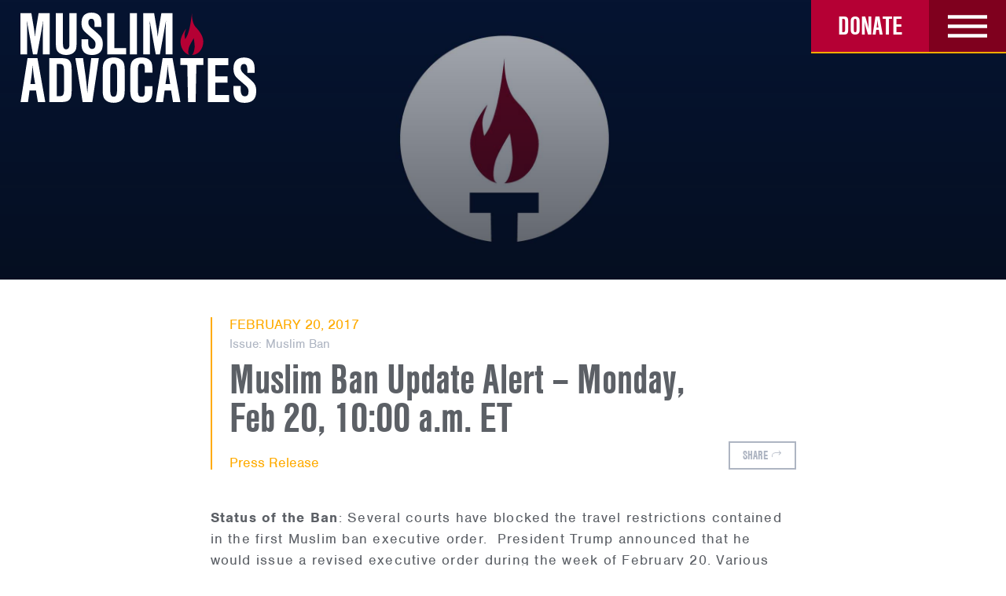

--- FILE ---
content_type: text/html; charset=UTF-8
request_url: https://muslimadvocates.org/2017/02/muslim-ban-update-alert/
body_size: 19371
content:
<!DOCTYPE html>
<!--[if IE 9]><html class="no-js lt-ie9" lang="en"><![endif]-->
<!--[if gt IE 9]><!--> <html class="no-js" lang="en"><!--<![endif]-->
<head>
	<meta charset="utf-8">
	<meta http-equiv="X-UA-Compatible" content="IE=edge,chrome=1">

<title>Muslim Ban Update Alert – Monday, Feb 20, 10:00 a.m. ET - Muslim Advocates</title>

	<meta name="HandheldFriendly" content="True">
	<meta name="MobileOptimized" content="320">
	<meta name="viewport" content="width=device-width, initial-scale=1.0, maximum-scale=1.0, user-scalable=0">
    <meta name="mobile-web-app-capable" content="yes">
	<meta name="apple-mobile-web-app-capable" content="yes">
	<meta name="apple-mobile-web-app-status-bar-style" content="black-translucent">
		<meta name="msapplication-TileImage" content="https://muslimadvocates.org/wp-content/themes/wp-mus-rdsn/images/ms-tile.png">
	<meta name="msapplication-TileColor" content="#ef0303">
	<link rel="shortcut icon" sizes="196x196" href="https://muslimadvocates.org/wp-content/themes/wp-mus-rdsn/images/touch-android-highres.png">
	<link rel="shortcut icon" sizes="128x128" href="https://muslimadvocates.org/wp-content/themes/wp-mus-rdsn/images/touch-android.png">
	<link rel="apple-touch-icon" href="https://muslimadvocates.org/wp-content/themes/wp-mus-rdsn/images/touch-icon.png">
	<link rel="apple-touch-icon" sizes="120x120" href="https://muslimadvocates.org/wp-content/themes/wp-mus-rdsn/images/touch-icon-iphone-@2x.png">
	<link rel="apple-touch-icon" sizes="152x152" href="https://muslimadvocates.org/wp-content/themes/wp-mus-rdsn/images/touch-icon-ipad-@2x.png">
	<link rel="apple-touch-icon" sizes="167x167" href="https://muslimadvocates.org/wp-content/themes/wp-mus-rdsn/images/touch-icon-ipad-pro-@2x.png">
	<link rel="apple-touch-icon" sizes="180x180" href="https://muslimadvocates.org/wp-content/themes/wp-mus-rdsn/images/touch-icon-iphone-@3x.png">
	<link rel="shortcut icon" href="https://muslimadvocates.org/wp-content/themes/wp-mus-rdsn/favicon.ico">
	<link rel="stylesheet" href="https://use.typekit.net/ovb2bct.css">
	<meta name='robots' content='index, follow, max-image-preview:large, max-snippet:-1, max-video-preview:-1' />
	<style>img:is([sizes="auto" i], [sizes^="auto," i]) { contain-intrinsic-size: 3000px 1500px }</style>
	
	<!-- This site is optimized with the Yoast SEO plugin v26.6 - https://yoast.com/wordpress/plugins/seo/ -->
	<link rel="canonical" href="https://muslimadvocates.org/2017/02/muslim-ban-update-alert/" />
	<meta property="og:locale" content="en_US" />
	<meta property="og:type" content="article" />
	<meta property="og:title" content="Muslim Ban Update Alert – Monday, Feb 20, 10:00 a.m. ET - Muslim Advocates" />
	<meta property="og:description" content="Status of the Ban: Several courts have blocked the travel restrictions contained in the first Muslim ban executive order.  President Trump announced that he would &hellip;" />
	<meta property="og:url" content="https://muslimadvocates.org/2017/02/muslim-ban-update-alert/" />
	<meta property="og:site_name" content="Muslim Advocates" />
	<meta property="article:published_time" content="2017-02-20T11:59:59+00:00" />
	<meta property="article:modified_time" content="2019-06-25T18:16:44+00:00" />
	<meta name="author" content="Scott Simpson" />
	<meta name="twitter:card" content="summary_large_image" />
	<meta name="twitter:label1" content="Written by" />
	<meta name="twitter:data1" content="Scott Simpson" />
	<meta name="twitter:label2" content="Est. reading time" />
	<meta name="twitter:data2" content="1 minute" />
	<script type="application/ld+json" class="yoast-schema-graph">{"@context":"https://schema.org","@graph":[{"@type":"WebPage","@id":"https://muslimadvocates.org/2017/02/muslim-ban-update-alert/","url":"https://muslimadvocates.org/2017/02/muslim-ban-update-alert/","name":"Muslim Ban Update Alert – Monday, Feb 20, 10:00 a.m. ET - Muslim Advocates","isPartOf":{"@id":"https://muslimadvocates.org/#website"},"datePublished":"2017-02-20T11:59:59+00:00","dateModified":"2019-06-25T18:16:44+00:00","author":{"@id":"https://muslimadvocates.org/#/schema/person/59b11e7da5227780e59fd5ef5450d521"},"breadcrumb":{"@id":"https://muslimadvocates.org/2017/02/muslim-ban-update-alert/#breadcrumb"},"inLanguage":"en-US","potentialAction":[{"@type":"ReadAction","target":["https://muslimadvocates.org/2017/02/muslim-ban-update-alert/"]}]},{"@type":"BreadcrumbList","@id":"https://muslimadvocates.org/2017/02/muslim-ban-update-alert/#breadcrumb","itemListElement":[{"@type":"ListItem","position":1,"name":"Home","item":"https://muslimadvocates.org/"},{"@type":"ListItem","position":2,"name":"Newsroom","item":"https://muslimadvocates.org/newsroom/"},{"@type":"ListItem","position":3,"name":"Muslim Ban Update Alert – Monday, Feb 20, 10:00 a.m. ET"}]},{"@type":"WebSite","@id":"https://muslimadvocates.org/#website","url":"https://muslimadvocates.org/","name":"Muslim Advocates","description":"Promoting Justice &amp; Equity","potentialAction":[{"@type":"SearchAction","target":{"@type":"EntryPoint","urlTemplate":"https://muslimadvocates.org/?s={search_term_string}"},"query-input":{"@type":"PropertyValueSpecification","valueRequired":true,"valueName":"search_term_string"}}],"inLanguage":"en-US"},{"@type":"Person","@id":"https://muslimadvocates.org/#/schema/person/59b11e7da5227780e59fd5ef5450d521","name":"Scott Simpson"}]}</script>
	<!-- / Yoast SEO plugin. -->


<link rel="alternate" type="application/rss+xml" title="Muslim Advocates &raquo; Feed" href="https://muslimadvocates.org/feed/" />
<link rel='stylesheet' id='wp-block-library-css' href='https://muslimadvocates.org/wp-includes/css/dist/block-library/style.min.css?ver=6.8.3' type='text/css' media='all' />
<style id='classic-theme-styles-inline-css' type='text/css'>
/*! This file is auto-generated */
.wp-block-button__link{color:#fff;background-color:#32373c;border-radius:9999px;box-shadow:none;text-decoration:none;padding:calc(.667em + 2px) calc(1.333em + 2px);font-size:1.125em}.wp-block-file__button{background:#32373c;color:#fff;text-decoration:none}
</style>
<link rel='stylesheet' id='wp-components-css' href='https://muslimadvocates.org/wp-includes/css/dist/components/style.min.css?ver=6.8.3' type='text/css' media='all' />
<link rel='stylesheet' id='wp-preferences-css' href='https://muslimadvocates.org/wp-includes/css/dist/preferences/style.min.css?ver=6.8.3' type='text/css' media='all' />
<link rel='stylesheet' id='wp-block-editor-css' href='https://muslimadvocates.org/wp-includes/css/dist/block-editor/style.min.css?ver=6.8.3' type='text/css' media='all' />
<link rel='stylesheet' id='popup-maker-block-library-style-css' href='https://muslimadvocates.org/wp-content/plugins/popup-maker/dist/packages/block-library-style.css?ver=dbea705cfafe089d65f1' type='text/css' media='all' />
<style id='global-styles-inline-css' type='text/css'>
:root{--wp--preset--aspect-ratio--square: 1;--wp--preset--aspect-ratio--4-3: 4/3;--wp--preset--aspect-ratio--3-4: 3/4;--wp--preset--aspect-ratio--3-2: 3/2;--wp--preset--aspect-ratio--2-3: 2/3;--wp--preset--aspect-ratio--16-9: 16/9;--wp--preset--aspect-ratio--9-16: 9/16;--wp--preset--color--black: #000000;--wp--preset--color--cyan-bluish-gray: #abb8c3;--wp--preset--color--white: #ffffff;--wp--preset--color--pale-pink: #f78da7;--wp--preset--color--vivid-red: #cf2e2e;--wp--preset--color--luminous-vivid-orange: #ff6900;--wp--preset--color--luminous-vivid-amber: #fcb900;--wp--preset--color--light-green-cyan: #7bdcb5;--wp--preset--color--vivid-green-cyan: #00d084;--wp--preset--color--pale-cyan-blue: #8ed1fc;--wp--preset--color--vivid-cyan-blue: #0693e3;--wp--preset--color--vivid-purple: #9b51e0;--wp--preset--gradient--vivid-cyan-blue-to-vivid-purple: linear-gradient(135deg,rgba(6,147,227,1) 0%,rgb(155,81,224) 100%);--wp--preset--gradient--light-green-cyan-to-vivid-green-cyan: linear-gradient(135deg,rgb(122,220,180) 0%,rgb(0,208,130) 100%);--wp--preset--gradient--luminous-vivid-amber-to-luminous-vivid-orange: linear-gradient(135deg,rgba(252,185,0,1) 0%,rgba(255,105,0,1) 100%);--wp--preset--gradient--luminous-vivid-orange-to-vivid-red: linear-gradient(135deg,rgba(255,105,0,1) 0%,rgb(207,46,46) 100%);--wp--preset--gradient--very-light-gray-to-cyan-bluish-gray: linear-gradient(135deg,rgb(238,238,238) 0%,rgb(169,184,195) 100%);--wp--preset--gradient--cool-to-warm-spectrum: linear-gradient(135deg,rgb(74,234,220) 0%,rgb(151,120,209) 20%,rgb(207,42,186) 40%,rgb(238,44,130) 60%,rgb(251,105,98) 80%,rgb(254,248,76) 100%);--wp--preset--gradient--blush-light-purple: linear-gradient(135deg,rgb(255,206,236) 0%,rgb(152,150,240) 100%);--wp--preset--gradient--blush-bordeaux: linear-gradient(135deg,rgb(254,205,165) 0%,rgb(254,45,45) 50%,rgb(107,0,62) 100%);--wp--preset--gradient--luminous-dusk: linear-gradient(135deg,rgb(255,203,112) 0%,rgb(199,81,192) 50%,rgb(65,88,208) 100%);--wp--preset--gradient--pale-ocean: linear-gradient(135deg,rgb(255,245,203) 0%,rgb(182,227,212) 50%,rgb(51,167,181) 100%);--wp--preset--gradient--electric-grass: linear-gradient(135deg,rgb(202,248,128) 0%,rgb(113,206,126) 100%);--wp--preset--gradient--midnight: linear-gradient(135deg,rgb(2,3,129) 0%,rgb(40,116,252) 100%);--wp--preset--font-size--small: 13px;--wp--preset--font-size--medium: 20px;--wp--preset--font-size--large: 36px;--wp--preset--font-size--x-large: 42px;--wp--preset--spacing--20: 0.44rem;--wp--preset--spacing--30: 0.67rem;--wp--preset--spacing--40: 1rem;--wp--preset--spacing--50: 1.5rem;--wp--preset--spacing--60: 2.25rem;--wp--preset--spacing--70: 3.38rem;--wp--preset--spacing--80: 5.06rem;--wp--preset--shadow--natural: 6px 6px 9px rgba(0, 0, 0, 0.2);--wp--preset--shadow--deep: 12px 12px 50px rgba(0, 0, 0, 0.4);--wp--preset--shadow--sharp: 6px 6px 0px rgba(0, 0, 0, 0.2);--wp--preset--shadow--outlined: 6px 6px 0px -3px rgba(255, 255, 255, 1), 6px 6px rgba(0, 0, 0, 1);--wp--preset--shadow--crisp: 6px 6px 0px rgba(0, 0, 0, 1);}:where(.is-layout-flex){gap: 0.5em;}:where(.is-layout-grid){gap: 0.5em;}body .is-layout-flex{display: flex;}.is-layout-flex{flex-wrap: wrap;align-items: center;}.is-layout-flex > :is(*, div){margin: 0;}body .is-layout-grid{display: grid;}.is-layout-grid > :is(*, div){margin: 0;}:where(.wp-block-columns.is-layout-flex){gap: 2em;}:where(.wp-block-columns.is-layout-grid){gap: 2em;}:where(.wp-block-post-template.is-layout-flex){gap: 1.25em;}:where(.wp-block-post-template.is-layout-grid){gap: 1.25em;}.has-black-color{color: var(--wp--preset--color--black) !important;}.has-cyan-bluish-gray-color{color: var(--wp--preset--color--cyan-bluish-gray) !important;}.has-white-color{color: var(--wp--preset--color--white) !important;}.has-pale-pink-color{color: var(--wp--preset--color--pale-pink) !important;}.has-vivid-red-color{color: var(--wp--preset--color--vivid-red) !important;}.has-luminous-vivid-orange-color{color: var(--wp--preset--color--luminous-vivid-orange) !important;}.has-luminous-vivid-amber-color{color: var(--wp--preset--color--luminous-vivid-amber) !important;}.has-light-green-cyan-color{color: var(--wp--preset--color--light-green-cyan) !important;}.has-vivid-green-cyan-color{color: var(--wp--preset--color--vivid-green-cyan) !important;}.has-pale-cyan-blue-color{color: var(--wp--preset--color--pale-cyan-blue) !important;}.has-vivid-cyan-blue-color{color: var(--wp--preset--color--vivid-cyan-blue) !important;}.has-vivid-purple-color{color: var(--wp--preset--color--vivid-purple) !important;}.has-black-background-color{background-color: var(--wp--preset--color--black) !important;}.has-cyan-bluish-gray-background-color{background-color: var(--wp--preset--color--cyan-bluish-gray) !important;}.has-white-background-color{background-color: var(--wp--preset--color--white) !important;}.has-pale-pink-background-color{background-color: var(--wp--preset--color--pale-pink) !important;}.has-vivid-red-background-color{background-color: var(--wp--preset--color--vivid-red) !important;}.has-luminous-vivid-orange-background-color{background-color: var(--wp--preset--color--luminous-vivid-orange) !important;}.has-luminous-vivid-amber-background-color{background-color: var(--wp--preset--color--luminous-vivid-amber) !important;}.has-light-green-cyan-background-color{background-color: var(--wp--preset--color--light-green-cyan) !important;}.has-vivid-green-cyan-background-color{background-color: var(--wp--preset--color--vivid-green-cyan) !important;}.has-pale-cyan-blue-background-color{background-color: var(--wp--preset--color--pale-cyan-blue) !important;}.has-vivid-cyan-blue-background-color{background-color: var(--wp--preset--color--vivid-cyan-blue) !important;}.has-vivid-purple-background-color{background-color: var(--wp--preset--color--vivid-purple) !important;}.has-black-border-color{border-color: var(--wp--preset--color--black) !important;}.has-cyan-bluish-gray-border-color{border-color: var(--wp--preset--color--cyan-bluish-gray) !important;}.has-white-border-color{border-color: var(--wp--preset--color--white) !important;}.has-pale-pink-border-color{border-color: var(--wp--preset--color--pale-pink) !important;}.has-vivid-red-border-color{border-color: var(--wp--preset--color--vivid-red) !important;}.has-luminous-vivid-orange-border-color{border-color: var(--wp--preset--color--luminous-vivid-orange) !important;}.has-luminous-vivid-amber-border-color{border-color: var(--wp--preset--color--luminous-vivid-amber) !important;}.has-light-green-cyan-border-color{border-color: var(--wp--preset--color--light-green-cyan) !important;}.has-vivid-green-cyan-border-color{border-color: var(--wp--preset--color--vivid-green-cyan) !important;}.has-pale-cyan-blue-border-color{border-color: var(--wp--preset--color--pale-cyan-blue) !important;}.has-vivid-cyan-blue-border-color{border-color: var(--wp--preset--color--vivid-cyan-blue) !important;}.has-vivid-purple-border-color{border-color: var(--wp--preset--color--vivid-purple) !important;}.has-vivid-cyan-blue-to-vivid-purple-gradient-background{background: var(--wp--preset--gradient--vivid-cyan-blue-to-vivid-purple) !important;}.has-light-green-cyan-to-vivid-green-cyan-gradient-background{background: var(--wp--preset--gradient--light-green-cyan-to-vivid-green-cyan) !important;}.has-luminous-vivid-amber-to-luminous-vivid-orange-gradient-background{background: var(--wp--preset--gradient--luminous-vivid-amber-to-luminous-vivid-orange) !important;}.has-luminous-vivid-orange-to-vivid-red-gradient-background{background: var(--wp--preset--gradient--luminous-vivid-orange-to-vivid-red) !important;}.has-very-light-gray-to-cyan-bluish-gray-gradient-background{background: var(--wp--preset--gradient--very-light-gray-to-cyan-bluish-gray) !important;}.has-cool-to-warm-spectrum-gradient-background{background: var(--wp--preset--gradient--cool-to-warm-spectrum) !important;}.has-blush-light-purple-gradient-background{background: var(--wp--preset--gradient--blush-light-purple) !important;}.has-blush-bordeaux-gradient-background{background: var(--wp--preset--gradient--blush-bordeaux) !important;}.has-luminous-dusk-gradient-background{background: var(--wp--preset--gradient--luminous-dusk) !important;}.has-pale-ocean-gradient-background{background: var(--wp--preset--gradient--pale-ocean) !important;}.has-electric-grass-gradient-background{background: var(--wp--preset--gradient--electric-grass) !important;}.has-midnight-gradient-background{background: var(--wp--preset--gradient--midnight) !important;}.has-small-font-size{font-size: var(--wp--preset--font-size--small) !important;}.has-medium-font-size{font-size: var(--wp--preset--font-size--medium) !important;}.has-large-font-size{font-size: var(--wp--preset--font-size--large) !important;}.has-x-large-font-size{font-size: var(--wp--preset--font-size--x-large) !important;}
:where(.wp-block-post-template.is-layout-flex){gap: 1.25em;}:where(.wp-block-post-template.is-layout-grid){gap: 1.25em;}
:where(.wp-block-columns.is-layout-flex){gap: 2em;}:where(.wp-block-columns.is-layout-grid){gap: 2em;}
:root :where(.wp-block-pullquote){font-size: 1.5em;line-height: 1.6;}
</style>
<link rel='stylesheet' id='style-css' href='https://muslimadvocates.org/wp-content/themes/wp-mus-rdsn/css/style.min.css?ver=1761590015' type='text/css' media='all' />
<script type="text/javascript" src="https://muslimadvocates.org/wp-content/themes/wp-mus-rdsn/js/cookie.js?ver=1581969036" id="cookie-js"></script>
<script type="text/javascript" src="//ajax.googleapis.com/ajax/libs/jquery/3.1.1/jquery.min.js?ver=3.1.1" id="jquery-js"></script>
<script type="text/javascript" id="main-js-extra">
/* <![CDATA[ */
var alert_cookie = "1";
/* ]]> */
</script>
<script type="text/javascript" src="https://muslimadvocates.org/wp-content/themes/wp-mus-rdsn/js/main.min.js?ver=6.8.3" id="main-js"></script>
<script type="text/javascript" id="revmsg_loadmore-js-extra">
/* <![CDATA[ */
var loadmore_params = {"ajaxurl":"https:\/\/muslimadvocates.org\/wp-admin\/admin-ajax.php","posts":"{\"page\":0,\"year\":2017,\"monthnum\":2,\"name\":\"muslim-ban-update-alert\",\"error\":\"\",\"m\":\"\",\"p\":0,\"post_parent\":\"\",\"subpost\":\"\",\"subpost_id\":\"\",\"attachment\":\"\",\"attachment_id\":0,\"pagename\":\"\",\"page_id\":0,\"second\":\"\",\"minute\":\"\",\"hour\":\"\",\"day\":0,\"w\":0,\"category_name\":\"\",\"tag\":\"\",\"cat\":\"\",\"tag_id\":\"\",\"author\":\"\",\"author_name\":\"\",\"feed\":\"\",\"tb\":\"\",\"paged\":0,\"meta_key\":\"\",\"meta_value\":\"\",\"preview\":\"\",\"s\":\"\",\"sentence\":\"\",\"title\":\"\",\"fields\":\"all\",\"menu_order\":\"\",\"embed\":\"\",\"category__in\":[],\"category__not_in\":[],\"category__and\":[],\"post__in\":[],\"post__not_in\":[],\"post_name__in\":[],\"tag__in\":[],\"tag__not_in\":[],\"tag__and\":[],\"tag_slug__in\":[],\"tag_slug__and\":[],\"post_parent__in\":[],\"post_parent__not_in\":[],\"author__in\":[],\"author__not_in\":[],\"search_columns\":[],\"ignore_sticky_posts\":false,\"suppress_filters\":false,\"cache_results\":true,\"update_post_term_cache\":true,\"update_menu_item_cache\":false,\"lazy_load_term_meta\":true,\"update_post_meta_cache\":true,\"post_type\":\"\",\"posts_per_page\":15,\"nopaging\":false,\"comments_per_page\":\"50\",\"no_found_rows\":false,\"order\":\"DESC\"}","current_page":"1","max_page":"0","post_type":null,"number_of_posts":"1","post_id":"2234"};
/* ]]> */
</script>
<script type="text/javascript" src="https://muslimadvocates.org/wp-content/themes/wp-mus-rdsn/js/loadmore.min.js?ver=1761587748" id="revmsg_loadmore-js"></script>
<link rel="https://api.w.org/" href="https://muslimadvocates.org/wp-json/" /><link rel="alternate" title="JSON" type="application/json" href="https://muslimadvocates.org/wp-json/wp/v2/posts/2234" /><link rel="alternate" title="oEmbed (JSON)" type="application/json+oembed" href="https://muslimadvocates.org/wp-json/oembed/1.0/embed?url=https%3A%2F%2Fmuslimadvocates.org%2F2017%2F02%2Fmuslim-ban-update-alert%2F" />
<link rel="alternate" title="oEmbed (XML)" type="text/xml+oembed" href="https://muslimadvocates.org/wp-json/oembed/1.0/embed?url=https%3A%2F%2Fmuslimadvocates.org%2F2017%2F02%2Fmuslim-ban-update-alert%2F&#038;format=xml" />
<!-- Google Tag Manager -->
<script>(function(w,d,s,l,i){w[l]=w[l]||[];w[l].push({'gtm.start':
new Date().getTime(),event:'gtm.js'});var f=d.getElementsByTagName(s)[0],
j=d.createElement(s),dl=l!='dataLayer'?'&l='+l:'';j.async=true;j.src=
'https://www.googletagmanager.com/gtm.js?id='+i+dl;f.parentNode.insertBefore(j,f);
})(window,document,'script','dataLayer','GTM-KR8DG2H');</script>
<!-- End Google Tag Manager -->

<!-- Google Console -->
<meta name="google-site-verification" content="hxLYKK9caEmD9pWXfxztmvfxsvFrUXdT_I8BAnMwhOc" />
<!-- End Google Console -->

<!-- Global site tag (gtag.js) - Google Analytics -->
<script async src="https://www.googletagmanager.com/gtag/js?id=UA-4837311-1"></script>
<script>
  window.dataLayer = window.dataLayer || [];
  function gtag(){dataLayer.push(arguments);}
  gtag('js', new Date());

  gtag('config', 'UA-4837311-1');
</script>

<!-- Google tag (gtag.js) -->
<script async src="https://www.googletagmanager.com/gtag/js?id=G-S205KG7T6P"></script>
<script>
  window.dataLayer = window.dataLayer || [];
  function gtag(){dataLayer.push(arguments);}
  gtag('js', new Date());

  gtag('config', 'G-S205KG7T6P');
</script>

<!-- Google Tag Manager -->
<script>(function(w,d,s,l,i){w[l]=w[l]||[];w[l].push({'gtm.start':
new Date().getTime(),event:'gtm.js'});var f=d.getElementsByTagName(s)[0],
j=d.createElement(s),dl=l!='dataLayer'?'&l='+l:'';j.async=true;j.src=
'https://www.googletagmanager.com/gtm.js?id='+i+dl;f.parentNode.insertBefore(j,f);
})(window,document,'script','dataLayer','GTM-564L9TTS');</script>
<!-- End Google Tag Manager -->
<style>
.marq::before {
	background-image: url(https://muslimadvocates.org/wp-content/uploads/2018/08/Marquee_Newsroom_Default-1280x388.jpg);
}
@media screen and (min-width: 600px) {
	.marq::before {
		background-image: url(https://muslimadvocates.org/wp-content/uploads/2018/08/Marquee_Newsroom_Default-1600x485.jpg);
	}
}
@media screen and (min-width: 768px) {
	.marq::before {
		background-image: url(https://muslimadvocates.org/wp-content/uploads/2018/08/Marquee_Newsroom_Default-2400x727.jpg);
	}
}
@media screen and (min-width: 980px) {
	.marq::before {
		background-image: url(https://muslimadvocates.org/wp-content/uploads/2018/08/Marquee_Newsroom_Default.jpg);
	}
}
.foot {
	background-image: url(https://muslimadvocates.org/wp-content/uploads/2020/10/footer_image-1280x664-1.jpg);
}
</style>

<!-- Meta Pixel Code -->
<script type='text/javascript'>
!function(f,b,e,v,n,t,s){if(f.fbq)return;n=f.fbq=function(){n.callMethod?
n.callMethod.apply(n,arguments):n.queue.push(arguments)};if(!f._fbq)f._fbq=n;
n.push=n;n.loaded=!0;n.version='2.0';n.queue=[];t=b.createElement(e);t.async=!0;
t.src=v;s=b.getElementsByTagName(e)[0];s.parentNode.insertBefore(t,s)}(window,
document,'script','https://connect.facebook.net/en_US/fbevents.js');
</script>
<!-- End Meta Pixel Code -->
<script type='text/javascript'>var url = window.location.origin + '?ob=open-bridge';
            fbq('set', 'openbridge', '2784322181661354', url);
fbq('init', '2784322181661354', {}, {
    "agent": "wordpress-6.8.3-4.1.5"
})</script><script type='text/javascript'>
    fbq('track', 'PageView', []);
  </script>		<style type="text/css" id="wp-custom-css">
			.videoWrapper {
	position: relative;
	padding-bottom: 56.25%; /* 16:9 */
	padding-top: 25px;
	height: 0;
}
.videoWrapper iframe {
	position: absolute;
	top: 0;
	left: 0;
	width: 100%;
	height: 100%;
}

.rsform {
	display: hidden !important;
}

.menu__signup {
	background-color: #7f001e;
} 
#email {
	display: none;
}
#sync-submit-button {
	display: none;
}

.menu__signup-hed {
	display: none;
}		</style>
		
	
	<!--[if lt IE 9]>
    <script src="<script src='https://muslimadvocates.org/wp-content/themes/wp-mus-rdsn/node_modules/respond.js/dest/respond.min.js"></script>
  <![endif]-->

    <script>document.createElement( "picture" );</script>
  <!-- Global site tag (gtag.js) - Google Ads: 667340012 --> 
  <script async src="https://www.googletagmanager.com/gtag/js?id=AW-667340012"></script> <script> window.dataLayer = window.dataLayer || []; function gtag(){dataLayer.push(arguments);} gtag('js', new Date()); gtag('config', 'AW-667340012'); </script>
  <script async custom-element="amp-analytics" src="https://cdn.ampproject.org/v0/amp-analytics-0.1.js"></script>

</head>

<body class="wp-singular post-template-default single single-post postid-2234 single-format-standard wp-theme-wp-mus-rdsn">
<!--[if lt IE 7]><p class=chromeframe>Your browser is <em>ancient!</em> <a href="http://browsehappy.com/">Upgrade to a different browser</a> or <a href="http://www.google.com/chromeframe/?redirect=true">install Google Chrome Frame</a> to experience this site.</p><![endif]-->
<!-- Global site tag (gtag) - Google Ads: 667340012 --> 
<amp-analytics type="gtag" data-credentials="include"> <script type="application/json"> { "vars": { "gtag_id": "AW-667340012", "config": { "AW-667340012": { "groups": "default" } } }, "triggers": { } } </script> </amp-analytics>
<nav id="access" role="navigation">
	<h3>Main menu</h3>
	<a href="#content" title="Skip to primary content">Skip to primary content</a>
</nav>

<div id="container">
		<div class="menu">
		<div class="menu__inner">
			<div class="menu__top">
				<form role="search" method="get" class="search-form" id="search-form" action="https://muslimadvocates.org/">
	<label class="assistive-text" for="s">Search for:</label>
  <input class="search-form__input" type="search" name="s" placeholder="Search" id="search-input" value="" />
  <input class="search-form__submit" type="submit" id="search-submit" value="Search" />
</form>
				<button class="header__btn header__btn--close" type="button">
					<svg class="header__btn-icon header__btn-icon--close"><use xlink:href="#close"></use></svg>
					<span class="assistive-text">Close</span>
				</button>
			</div>

			<div class="nav__wrapper">
				<nav class="nav"><ul id="menu-menu-nav" class="nav__list"><li id="menu-item-75" class="menu-item menu-item-type-post_type_archive menu-item-object-action nav__item"><a href="https://muslimadvocates.org/take-action/" class="nav__link">Take Action!</a></li>
<li id="menu-item-76" class="menu-item menu-item-type-post_type menu-item-object-page current_page_parent nav__item"><a href="https://muslimadvocates.org/newsroom/" class="nav__link">Newsroom</a></li>
<li id="menu-item-65" class="menu-item menu-item-type-post_type_archive menu-item-object-issue menu-item-has-children nav__item"><a href="https://muslimadvocates.org/issues/" class="nav__link">Issues<svg class="nav__arrow"><use xlink:href="#tri_arrow"></use></svg></a>
<ul class="sub-menu">
	<li id="menu-item-8738" class="menu-item menu-item-type-custom menu-item-object-custom nav__item"><a href="https://muslimadvocates.org/issue/coronavirus/" class="nav__link">COVID-19 Response</a></li>
	<li id="menu-item-72" class="menu-item menu-item-type-post_type menu-item-object-issue nav__item"><a href="https://muslimadvocates.org/issue/hate-crimes/" class="nav__link">Hate Crimes</a></li>
	<li id="menu-item-70" class="menu-item menu-item-type-post_type menu-item-object-issue nav__item"><a href="https://muslimadvocates.org/issue/muslim-ban/" class="nav__link">Muslim Ban</a></li>
	<li id="menu-item-3825" class="menu-item menu-item-type-post_type menu-item-object-issue nav__item"><a href="https://muslimadvocates.org/issue/religious-freedom/" class="nav__link">Religious Freedom</a></li>
	<li id="menu-item-3824" class="menu-item menu-item-type-post_type menu-item-object-issue nav__item"><a href="https://muslimadvocates.org/issue/law-enforcement-bias/" class="nav__link">Law Enforcement Bias</a></li>
	<li id="menu-item-3823" class="menu-item menu-item-type-post_type menu-item-object-issue nav__item"><a href="https://muslimadvocates.org/issue/fighting-bigotry/" class="nav__link">Fighting Bigotry</a></li>
	<li id="menu-item-3822" class="menu-item menu-item-type-post_type menu-item-object-issue nav__item"><a href="https://muslimadvocates.org/issue/corporate-accountability/" class="nav__link">Corporate Accountability</a></li>
	<li id="menu-item-3826" class="menu-item menu-item-type-post_type menu-item-object-issue nav__item"><a href="https://muslimadvocates.org/issue/stopping-discrimination/" class="nav__link">Stopping Discrimination</a></li>
</ul>
</li>
<li id="menu-item-77" class="menu-item menu-item-type-post_type menu-item-object-page menu-item-has-children nav__item"><a href="https://muslimadvocates.org/defending-your-rights/" class="nav__link">Defending Your Rights<svg class="nav__arrow"><use xlink:href="#tri_arrow"></use></svg></a>
<ul class="sub-menu">
	<li id="menu-item-3614" class="menu-item menu-item-type-post_type menu-item-object-page nav__item"><a href="https://muslimadvocates.org/defending-your-rights/know-your-rights/" class="nav__link">Know Your Rights</a></li>
	<li id="menu-item-3633" class="menu-item menu-item-type-post_type_archive menu-item-object-court_case nav__item"><a href="https://muslimadvocates.org/court-cases/" class="nav__link">Court Cases</a></li>
	<li id="menu-item-3721" class="menu-item menu-item-type-post_type_archive menu-item-object-foia_request nav__item"><a href="https://muslimadvocates.org/foia-requests/" class="nav__link">FOIA Requests</a></li>
</ul>
</li>
<li id="menu-item-78" class="menu-item menu-item-type-post_type menu-item-object-page menu-item-has-children nav__item"><a href="https://muslimadvocates.org/about/" class="nav__link">About Us<svg class="nav__arrow"><use xlink:href="#tri_arrow"></use></svg></a>
<ul class="sub-menu">
	<li id="menu-item-80" class="menu-item menu-item-type-post_type menu-item-object-page nav__item"><a href="https://muslimadvocates.org/about/our-team/" class="nav__link">Our Team</a></li>
	<li id="menu-item-79" class="menu-item menu-item-type-post_type menu-item-object-page nav__item"><a href="https://muslimadvocates.org/about/careers/" class="nav__link">Careers</a></li>
	<li id="menu-item-9929" class="menu-item menu-item-type-post_type menu-item-object-page nav__item"><a href="https://muslimadvocates.org/about/contact/" class="nav__link">Contact Us</a></li>
</ul>
</li>
<li id="menu-item-9924" class="menu-item menu-item-type-post_type menu-item-object-page nav__item"><a href="https://muslimadvocates.org/give/" class="nav__link">Ways to Give</a></li>
<li id="menu-item-4687" class="menu-item menu-item-type-post_type menu-item-object-action nav__item"><a href="https://muslimadvocates.org/action/report-discrimination/" class="nav__link">Report Discrimination</a></li>
</ul></nav><nav class="sm-nav">
			<a href="https://www.facebook.com/muslimadvocates/" class="sm-nav__link" target="_blank">
			<span class="assistive-text">Muslim Advocates on Facebook</span>
			<svg class="sm-nav__icon sm-nav__icon--facebook">
				<use xlink:href="#facebook"></use>
			</svg>
		</a>
			<a href="https://twitter.com/MuslimAdvocates" class="sm-nav__link" target="_blank">
			<span class="assistive-text">Muslim Advocates on Twitter</span>
			<svg class="sm-nav__icon sm-nav__icon--twitter">
				<use xlink:href="#twitter"></use>
			</svg>
		</a>
			<a href="https://www.instagram.com/muslimadvocates/" class="sm-nav__link" target="_blank">
			<span class="assistive-text">Muslim Advocates on Instagram</span>
			<svg class="sm-nav__icon sm-nav__icon--twitter">
				<use xlink:href="#instagram"></use>
			</svg>
		</a>
	
</nav>
			</div>

			<a href="https://muslimadvocates.org/donate" class="menu__donate">Make a Donation</a>
		</div>
		<div class="menu__signup">
			<div class="menu__signup-inner">
				<h2 class="menu__signup-hed">Join us</h2>
				<!-- <div id="revere-sync"></div> -->
			</div>
		</div>

	</div>
	

	
	<div class="container__inner">
					<header class="header" role="header">
			<h1 class="header__hed">
				<a class="header__link" href="https://muslimadvocates.org/">
					<span class="assistive-text">Muslim Advocates</span>
					<svg class="header__logo"><use xlink:href="#logo"></use></svg>
				</a>
			</h1>

			<div class="header__button-wrap">
				<a href="https://muslimadvocates.org/donate" class="header__donate" target="_blank">Donate</a>
				<button class="header__btn header__btn--open" type="button">
					<svg class="header__btn-icon header__btn-icon--open"><use xlink:href="#menu"></use></svg>
					<span class="assistive-text">Menu</span>
				</button>
			</div>

		</header>
			
	<article class="entry entry--single post-2234 post type-post status-publish format-standard hentry category-press-release issues-muslim-ban" id="content" role="main">

		<div class="marq marq--single"></div>

		<div class="entry__inner">
			<header class="entry__header">
				<p class="entry__date">
					February 20, 2017				</p>

				<p class="entry__issues">
					Issue: <a href="https://muslimadvocates.org/issues/muslim-ban/" rel="tag">Muslim Ban</a>				</p>
				<h1 class="entry__hed entry__hed--no-author">
					Muslim Ban Update Alert – Monday, Feb 20, 10:00 a.m. ET				</h1>
				<div class="entry__subhed">
					<div class="entry__subhed-content">
												<p class="entry__category">
							<a href="https://muslimadvocates.org/category/press-release/" rel="category tag">Press Release</a>						</p>
					</div>
					<button class="entry__share-link" id="share-modal-link">
						<span>Share</span>
						<svg class="entry__share-icon"><use xlink:href="#share-arrow"></use></svg>
					</button>
					<section class="share-pop__container" id="share-modal">
	<div class="share-pop__content">
		<button class="share-pop__close" id="share-modal-close">
			<svg class="share-pop__close-icon"><use xlink:href="#close"></use></svg>
		</button>
		<div class="share-pop__header">
			<h2 class="share-pop__hed">Share</h2>
			<p class="share-pop__subhed">Share this page with your family and friends</p>
		</div>
		<div class="share-pop__social-container">
			<div class="share-pop__item share-pop__item--facebook">
				<a href="https://www.facebook.com/sharer/sharer.php?u=https%3A%2F%2Fmuslimadvocates.org%2F2017%2F02%2Fmuslim-ban-update-alert%2F" target="_blank" class="share-pop__link popup">
					<span class="assistive-text">Share on Facebook</span>
					<svg class="share-pop__icon share-pop__icon--facebook"><use xlink:href="#facebook"></use></svg>
				</a>
			</div>
			<div class="share-pop__item share-pop__item--twitter">
				<a href="https://twitter.com/share?text=Muslim+Ban+Update+Alert+%E2%80%93+Monday%2C+Feb+20%2C+10%3A00+a.m.+ET&url=https%3A%2F%2Fmuslimadvocates.org%2F2017%2F02%2Fmuslim-ban-update-alert%2F" target="_blank" class="share-pop__link popup">
					<span class="assistive-text">Share on Twitter</span>
					<svg class="share-pop__icon share-pop__icon--twitter"><use xlink:href="#twitter"></use></svg>
				</a>
			</div>
			<div class="share-pop__item share-pop__item--email">
				<a href="/cdn-cgi/l/email-protection#[base64]" class="share-pop__link">
					<span class="assistive-text">Share via email</span>
					<svg class="share-pop__icon share-pop__icon--email"><use xlink:href="#email_icon"></use></svg>
				</a>
			</div>
		</div>

		<div class="share-pop__copy-link">
			<p class="share-pop__link-text">Or copy this link to share</p>
			<div class="tooltip">
				<button class="share-pop__link-box" data-clipboard-text="https://muslimadvocates.org/2017/02/muslim-ban-update-alert/">
					https://muslimadvocates.org/2017/02/muslim-ban-update-alert/				</button>
				<span class="tooltiptext">Link Copied!</span>
			</div>
		</div>
	</div>

</section>
				</div>
			</header>

			<div class="entry__body entry__body--orange">
				<p><strong>Status of the Ban</strong>: Several courts have blocked the travel restrictions contained in the first Muslim ban executive order.  President Trump announced that he would issue a revised executive order during the week of <span class="aBn" tabindex="0" data-term="goog_2144703345"><span class="aQJ">February 20</span></span>. Various <a href="http://click.icptrack.com/icp/relay.php?r=&amp;msgid=0&amp;act=111111&amp;c=282918&amp;destination=http%3A%2F%2Fnews.trust.org%2Fitem%2F20170219002805-9gsno%2F" target="_blank" data-saferedirecturl="https://www.google.com/url?hl=en&amp;q=http://click.icptrack.com/icp/relay.php?r%3D%26msgid%3D0%26act%3D111111%26c%3D282918%26destination%3Dhttp%253A%252F%252Fnews.trust.org%252Fitem%252F20170219002805-9gsno%252F&amp;source=gmail&amp;ust=1487660927905000&amp;usg=AFQjCNGlNREzpnXi4dAk9aE9uytwbqe5Fg" rel="noopener noreferrer">news sources </a>published stories on Saturday, February 18 describing possible features of a revised ban. Conclusions about what will be included in a final executive order should not be drawn from those reports.</p>
<p><strong>Current Status of Your Rights</strong>: None of the travel restrictions from the original executive order are currently in effect.  As a result, refugees and people traveling to and/or from the seven impacted countries are able to do so under regular visa requirements.</p>
<p><strong>What Happens Next</strong>: The President announced that a revised executive order will be issued the week of <span class="aBn" tabindex="0" data-term="goog_2144703346"><span class="aQJ">February 20</span></span>.  At the moment, we do not know the substance of that new executive order. Muslim Advocates will be standing by to issue guidance and analysis once it is released.</p>
<p style="text-align: center;"><strong><a href="http://click.icptrack.com/icp/relay.php?r=&amp;msgid=0&amp;act=111111&amp;c=282918&amp;destination=https%3A%2F%2Fwww.muslimadvocates.org%2Fmuslim-ban-update-alert%2F" target="_blank" data-saferedirecturl="https://www.google.com/url?hl=en&amp;q=http://click.icptrack.com/icp/relay.php?r%3D%26msgid%3D0%26act%3D111111%26c%3D282918%26destination%3Dhttps%253A%252F%252Fwww.muslimadvocates.org%252Fmuslim-ban-update-alert%252F&amp;source=gmail&amp;ust=1487689627662000&amp;usg=AFQjCNHJxu_fJmdQ9ysALz-_yLu2rI_Svg" rel="noopener noreferrer">LINK </a>/ <a href="http://click.icptrack.com/icp/relay.php?r=&amp;msgid=0&amp;act=111111&amp;c=282918&amp;destination=https%3A%2F%2Fctt.ec%2FGM7be" target="_blank" data-saferedirecturl="https://www.google.com/url?hl=en&amp;q=http://click.icptrack.com/icp/relay.php?r%3D%26msgid%3D0%26act%3D111111%26c%3D282918%26destination%3Dhttps%253A%252F%252Fctt.ec%252FGM7be&amp;source=gmail&amp;ust=1487689627662000&amp;usg=AFQjCNHg_RfTADKSKiRwUkBxUoZQhgJVQQ" rel="noopener noreferrer">TWEET THIS</a> / <a href="http://click.icptrack.com/icp/relay.php?r=&amp;msgid=0&amp;act=111111&amp;c=282918&amp;destination=https%3A%2F%2Fwww.facebook.com%2Fsharer%2Fsharer.php%3Fu%3Dhttps%253A%2F%2Fwww.muslimadvocates.org%2Fmuslim-ban-update-alert%2F" target="_blank" data-saferedirecturl="https://www.google.com/url?hl=en&amp;q=http://click.icptrack.com/icp/relay.php?r%3D%26msgid%3D0%26act%3D111111%26c%3D282918%26destination%3Dhttps%253A%252F%252Fwww.facebook.com%252Fsharer%252Fsharer.php%253Fu%253Dhttps%25253A%252F%252Fwww.muslimadvocates.org%252Fmuslim-ban-update-alert%252F&amp;source=gmail&amp;ust=1487689627662000&amp;usg=AFQjCNHX_BlWzQRjEsszwBbzcfcx01LG7g" rel="noopener noreferrer">SHARE ON FACEBOOK </a>/ <a href="http://click.icptrack.com/icp/relay.php?r=&amp;msgid=0&amp;act=111111&amp;c=282918&amp;destination=https%3A%2F%2Fwww.muslimadvocates.org%2Fmuslim-ban-update-alert%2F" target="_blank" data-saferedirecturl="https://www.google.com/url?hl=en&amp;q=http://click.icptrack.com/icp/relay.php?r%3D%26msgid%3D0%26act%3D111111%26c%3D282918%26destination%3Dhttps%253A%252F%252Fwww.muslimadvocates.org%252Fmuslim-ban-update-alert%252F&amp;source=gmail&amp;ust=1487689627662000&amp;usg=AFQjCNHJxu_fJmdQ9ysALz-_yLu2rI_Svg" rel="noopener noreferrer">SIGN UP</a></strong></p>
<p><em>Muslim Ban Update alerts are a service of Muslim Advocates, a </em><em>national legal advocacy and educational organization dedicated to promoting freedom and justice for all. Alerts inform the public to changes in how the Muslim ban is interpreted by the courts, applied by the government, and how they may impact your rights under the law. </em><em>The information contained in this alert is provided for educational purposes only and not as part of an attorney-client relationship.  It is not a substitute for expert legal, tax, or other professional advice tailored to your specific circumstances.</em></p>
			</div>

			<footer class="entry__footer">
	<div class="entry__footer-date">
				<span class="entry__date-alt">February 20, 2017</span>
		<span class="entry__date-alt">6:59 am</span>
	</div>
	<p class="entry__category"><a href="https://muslimadvocates.org/category/press-release/" rel="category tag">Press Release</a></p>
</footer>
		</div>
	</article>
	<section class="share-links">
	<div class="share-links__hed">
		Share this Article:
	</div>
	<div class="share-links__item share-links__item--facebook">
		<a href="https://www.facebook.com/sharer/sharer.php?u=https%3A%2F%2Fmuslimadvocates.org%2F2017%2F02%2Fmuslim-ban-update-alert%2F" target="_blank" class="share-links__link popup">
			<span class="assistive-text">Share on Facebook</span>
			<svg class="share-links__icon share-links__icon--facebook"><use xlink:href="#facebook"></use></svg>
		</a>
	</div>
	<div class="share-links__item share-links__item--twitter">
		<a href="https://twitter.com/share?text=Muslim+Ban+Update+Alert+%E2%80%93+Monday%2C+Feb+20%2C+10%3A00+a.m.+ET&url=https%3A%2F%2Fmuslimadvocates.org%2F2017%2F02%2Fmuslim-ban-update-alert%2F" target="_blank" class="share-links__link popup">
			<span class="assistive-text">Share on Twitter</span>
			<svg class="share-links__icon share-links__icon--twitter"><use xlink:href="#twitter"></use></svg>
		</a>
	</div>
	<div class="share-links__item share-links__item--email">
		<a href="/cdn-cgi/l/email-protection#[base64]" class="share-links__link">
			<span class="assistive-text">Share via email</span>
			<svg class="share-links__icon share-links__icon--email"><use xlink:href="#email_icon"></use></svg>
		</a>
	</div>
	<div class="share-links__item share-links__item--link">
		<button class="share-links__link tooltip" data-clipboard-text="https://muslimadvocates.org/2017/02/muslim-ban-update-alert/">
			<span class="assistive-text">Copy link</span>
			<svg class="share-links__icon share-links__icon--link"><use xlink:href="#link"></use></svg>
			<span class="tooltiptext">Link Copied!</span>
		</button>
	</div>
</section>

	<h2 class="kicker__wrapper-header">
		Related Articles	</h2>
	<aside class="kicker__wrapper">
		<article class="card card--news" id="post-13260">
	<a href="https://muslimadvocates.org/2025/12/trump-administrations-pausing-of-immigration-applications/" class="card__link" rel="bookmark" title="Trump Administration’s “Pausing” of Immigration Applications on the Basis of National Origin is Unlawful and Discriminatory">
			  <div class="card__image">
			<picture>
			  <img src="https://muslimadvocates.org/wp-content/uploads/2025/12/Screenshot-2025-12-19-at-4.08.06-PM-800x296.png" alt="Screenshot 2025-12-19 at 4.08.06 PM" onload="imageFit(this)" />
			</picture>
		</div>
		<header class="card__header">
							<p class="card__date"><time datetime="2025-12-19T16:10:09-05:00" pubdate="pubdate">December 19, 2025</time></p>
						<h1 class="card__hed">Trump Administration’s “Pausing” of Immigration Applications on the Basis of National Origin is Unlawful and Discriminatory</h1>
			<div class="read-more">
				<span class="read-more__inner">
					Read More
					<svg class="read-more__icon"><use xlink:href="#arrow"></use></svg>
				</span>
			</div>
		</header>
	</a>
</article>
<article class="card card--news" id="post-13247">
	<a href="https://muslimadvocates.org/2025/12/trump-administrations-expansion-of-racist-travel-ban-list/" class="card__link" rel="bookmark" title="Trump Administration’s Expansion of &#8220;Travel Ban” List from 19 to 40 Designations is Unjust and Discriminatory">
			  <div class="card__image">
			<picture>
			  <img src="https://muslimadvocates.org/wp-content/uploads/2025/12/Full-Immigration-Ban-v2-800x300.png" alt="Full Immigration Ban v2" onload="imageFit(this)" />
			</picture>
		</div>
		<header class="card__header">
							<p class="card__date"><time datetime="2025-12-17T13:18:25-05:00" pubdate="pubdate">December 17, 2025</time></p>
						<h1 class="card__hed">Trump Administration’s Expansion of &#8220;Travel Ban” List from 19 to 40 Designations is Unjust and Discriminatory</h1>
			<div class="read-more">
				<span class="read-more__inner">
					Read More
					<svg class="read-more__icon"><use xlink:href="#arrow"></use></svg>
				</span>
			</div>
		</header>
	</a>
</article>
<article class="card card--news" id="post-13212">
	<a href="https://muslimadvocates.org/2025/11/federal-court-orders-trump-to-delay-termination-of-tps-for-syria/" class="card__link" rel="bookmark" title="Federal Court Orders Trump to Delay Termination of TPS for Syria">
			  <div class="card__image">
			<picture>
			  <img src="https://muslimadvocates.org/wp-content/uploads/2025/10/Defend-TPS-v3-800x300.png" alt="Defend TPS v3" onload="imageFit(this)" />
			</picture>
		</div>
		<header class="card__header">
							<p class="card__date"><time datetime="2025-11-19T07:17:29-05:00" pubdate="pubdate">November 19, 2025</time></p>
						<h1 class="card__hed">Federal Court Orders Trump to Delay Termination of TPS for Syria</h1>
			<div class="read-more">
				<span class="read-more__inner">
					Read More
					<svg class="read-more__icon"><use xlink:href="#arrow"></use></svg>
				</span>
			</div>
		</header>
	</a>
</article>
	</aside>

<section class="cta white cta--narrow" style="background-color: #fff !important; display: block !important;">
  <h1 class="cta__hed--narrow" style="color:#000 !important; text-align: center;">Join Us!</h1>
  <div class="revmsg-form rsform" style="text-align: center;">
    <link rel='preload' href='https://d3rse9xjbp8270.cloudfront.net/at.js' as='script' crossorigin='anonymous'>
 <link rel='preload' href='https://d3rse9xjbp8270.cloudfront.net/at.min.css' as='style'>
 <script data-cfasync="false" src="/cdn-cgi/scripts/5c5dd728/cloudflare-static/email-decode.min.js"></script><script type='text/javascript' src='https://d3rse9xjbp8270.cloudfront.net/at.js' crossorigin='anonymous'></script>
 <div class="ngp-form"
     data-form-url="https://secure.everyaction.com/v1/Forms/CqMjz0bTrU--RzPGBU8lUg2"
     data-fastaction-endpoint="https://fastaction.ngpvan.com"
     data-inline-errors="true"
     data-fastaction-nologin="true"
     data-databag-endpoint="https://profile.ngpvan.com"
     data-databag="everybody"
          data-mobile-autofocus="false">
</div>
	</div>

</section>

	<footer class="foot">
		<div class="foot__top">
			<h1 class="foot__hed">
				<a class="foot__link" href="https://muslimadvocates.org/">
					<span class="assistive-text">
						Muslim Advocates					</span>
					<svg class="foot__logo">
						<use xlink:href="#logo"></use>
					</svg>
				</a>
			</h1>

			<a href="https://muslimadvocates.org/donate" class="foot__donate" target="_blank">Donate</a>
		</div>

		<div class="foot__nav-wrap">
			<nav class="footer-nav"><ul id="menu-footer-1" class="footer-nav__list"><li id="menu-item-3175" class="menu-item menu-item-type-post_type_archive menu-item-object-issue menu-item-has-children footer-nav__item"><a href="https://muslimadvocates.org/issues/" class="footer-nav__link">Issues</a>
<ul class="sub-menu">
	<li id="menu-item-3179" class="menu-item menu-item-type-post_type menu-item-object-issue footer-nav__item"><a href="https://muslimadvocates.org/issue/hate-crimes/" class="footer-nav__link">Hate Crimes</a></li>
	<li id="menu-item-3181" class="menu-item menu-item-type-post_type menu-item-object-issue footer-nav__item"><a href="https://muslimadvocates.org/issue/muslim-ban/" class="footer-nav__link">Muslim Ban</a></li>
	<li id="menu-item-3830" class="menu-item menu-item-type-post_type menu-item-object-issue footer-nav__item"><a href="https://muslimadvocates.org/issue/religious-freedom/" class="footer-nav__link">Religious Freedom</a></li>
	<li id="menu-item-3829" class="menu-item menu-item-type-post_type menu-item-object-issue footer-nav__item"><a href="https://muslimadvocates.org/issue/law-enforcement-bias/" class="footer-nav__link">Law Enforcement Bias</a></li>
	<li id="menu-item-3828" class="menu-item menu-item-type-post_type menu-item-object-issue footer-nav__item"><a href="https://muslimadvocates.org/issue/fighting-bigotry/" class="footer-nav__link">Fighting Bigotry</a></li>
	<li id="menu-item-3827" class="menu-item menu-item-type-post_type menu-item-object-issue footer-nav__item"><a href="https://muslimadvocates.org/issue/corporate-accountability/" class="footer-nav__link">Corporate Accountability</a></li>
	<li id="menu-item-3831" class="menu-item menu-item-type-post_type menu-item-object-issue footer-nav__item"><a href="https://muslimadvocates.org/issue/stopping-discrimination/" class="footer-nav__link">Stopping Discrimination</a></li>
</ul>
</li>
</ul></nav><nav class="footer-nav"><ul id="menu-footer-2" class="footer-nav__list"><li id="menu-item-4024" class="menu-item menu-item-type-post_type_archive menu-item-object-action menu-item-has-children footer-nav__item"><a href="https://muslimadvocates.org/take-action/" class="footer-nav__link">Visit the Action Center</a>
<ul class="sub-menu">
	<li id="menu-item-8739" class="menu-item menu-item-type-custom menu-item-object-custom footer-nav__item"><a href="https://muslimadvocates.org/issue/coronavirus/" class="footer-nav__link">COVID-19 Response</a></li>
	<li id="menu-item-8350" class="menu-item menu-item-type-post_type menu-item-object-page footer-nav__item"><a href="https://muslimadvocates.org/muslim-ban/" class="footer-nav__link">Muslim Ban Action Center</a></li>
</ul>
</li>
<li id="menu-item-3185" class="menu-item menu-item-type-post_type menu-item-object-page menu-item-has-children footer-nav__item"><a href="https://muslimadvocates.org/defending-your-rights/" class="footer-nav__link">Defending Your Rights</a>
<ul class="sub-menu">
	<li id="menu-item-3632" class="menu-item menu-item-type-post_type menu-item-object-page footer-nav__item"><a href="https://muslimadvocates.org/defending-your-rights/know-your-rights/" class="footer-nav__link">Know Your Rights</a></li>
	<li id="menu-item-3631" class="menu-item menu-item-type-post_type_archive menu-item-object-court_case footer-nav__item"><a href="https://muslimadvocates.org/court-cases/" class="footer-nav__link">Court Cases</a></li>
	<li id="menu-item-3720" class="menu-item menu-item-type-post_type_archive menu-item-object-foia_request footer-nav__item"><a href="https://muslimadvocates.org/foia-requests/" class="footer-nav__link">FOIA Requests</a></li>
</ul>
</li>
<li id="menu-item-6857" class="menu-item menu-item-type-post_type menu-item-object-page current_page_parent footer-nav__item"><a href="https://muslimadvocates.org/newsroom/" class="footer-nav__link">Newsroom</a></li>
</ul></nav><nav class="footer-nav"><ul id="menu-footer-3" class="footer-nav__list"><li id="menu-item-9933" class="menu-item menu-item-type-post_type menu-item-object-page footer-nav__item"><a href="https://muslimadvocates.org/give/" class="footer-nav__link">Ways to Give</a></li>
<li id="menu-item-3188" class="menu-item menu-item-type-post_type menu-item-object-page menu-item-has-children footer-nav__item"><a href="https://muslimadvocates.org/about/" class="footer-nav__link">About Us</a>
<ul class="sub-menu">
	<li id="menu-item-3190" class="menu-item menu-item-type-post_type menu-item-object-page footer-nav__item"><a href="https://muslimadvocates.org/about/our-team/" class="footer-nav__link">Our Team</a></li>
	<li id="menu-item-3189" class="menu-item menu-item-type-post_type menu-item-object-page footer-nav__item"><a href="https://muslimadvocates.org/about/careers/" class="footer-nav__link">Careers</a></li>
	<li id="menu-item-9792" class="menu-item menu-item-type-post_type menu-item-object-page footer-nav__item"><a href="https://muslimadvocates.org/about/contact/" class="footer-nav__link">Contact Us</a></li>
</ul>
</li>
<li id="menu-item-4686" class="menu-item menu-item-type-post_type menu-item-object-action footer-nav__item"><a href="https://muslimadvocates.org/action/report-discrimination/" class="footer-nav__link">Report Discrimination</a></li>
</ul></nav>		</div>

		<div class="foot__low">
			<div class="foot__search">
				<h3 class="foot__sub">Search</h3>
				<form role="search" method="get" class="search-form" id="search-form" action="https://muslimadvocates.org/">
	<label class="assistive-text" for="s">Search for:</label>
  <input class="search-form__input" type="search" name="s" placeholder="Search" id="search-input" value="" />
  <input class="search-form__submit" type="submit" id="search-submit" value="Search" />
</form>			</div>
			<div class="foot__social">
				<h3 class="foot__sub">Follow Us</h3>
				<nav class="sm-nav">
			<a href="https://www.facebook.com/muslimadvocates/" class="sm-nav__link" target="_blank">
			<span class="assistive-text">Muslim Advocates on Facebook</span>
			<svg class="sm-nav__icon sm-nav__icon--facebook">
				<use xlink:href="#facebook"></use>
			</svg>
		</a>
			<a href="https://twitter.com/MuslimAdvocates" class="sm-nav__link" target="_blank">
			<span class="assistive-text">Muslim Advocates on Twitter</span>
			<svg class="sm-nav__icon sm-nav__icon--twitter">
				<use xlink:href="#twitter"></use>
			</svg>
		</a>
			<a href="https://www.instagram.com/muslimadvocates/" class="sm-nav__link" target="_blank">
			<span class="assistive-text">Muslim Advocates on Instagram</span>
			<svg class="sm-nav__icon sm-nav__icon--twitter">
				<use xlink:href="#instagram"></use>
			</svg>
		</a>
	
</nav>			</div>
			<div class="foot__contact">
				<h3 class="foot__sub">Get In Touch</h3>
				<p class="foot__address">
					Muslim Advocates<br />
P.O. Box 34440<br />
Washington, DC 20043				</p>
				<div class="foot__contact2">
					<p class="foot__email">
						<a href="/cdn-cgi/l/email-protection" class="__cf_email__" data-cfemail="345d5a525b74594147585d595550425b57554051471a5b4653">[email&#160;protected]</a>					</p>
					<p class="foot__phone">
						202.897.2622					</p>
				</div>
			</div>
		</div>

		<div class="foot__bottom">
			<a href="/privacy-policy/">Privacy Policy</a>
			<p class="foot__copy">&copy; Muslim Advocates</p>
		</div>

	</footer>


</div> <!--! end of .container__inner -->
</div> <!--! end of #container -->

<script data-cfasync="false" src="/cdn-cgi/scripts/5c5dd728/cloudflare-static/email-decode.min.js"></script><script type="speculationrules">
{"prefetch":[{"source":"document","where":{"and":[{"href_matches":"\/*"},{"not":{"href_matches":["\/wp-*.php","\/wp-admin\/*","\/wp-content\/uploads\/*","\/wp-content\/*","\/wp-content\/plugins\/*","\/wp-content\/themes\/wp-mus-rdsn\/*","\/*\\?(.+)"]}},{"not":{"selector_matches":"a[rel~=\"nofollow\"]"}},{"not":{"selector_matches":".no-prefetch, .no-prefetch a"}}]},"eagerness":"conservative"}]}
</script>
<!-- Google Tag Manager (noscript) -->
<noscript><iframe src="https://www.googletagmanager.com/ns.html?id=GTM-564L9TTS"
height="0" width="0" style="display:none;visibility:hidden"></iframe></noscript>
<!-- End Google Tag Manager (noscript) -->
    <!-- Meta Pixel Event Code -->
    <script type='text/javascript'>
        document.addEventListener( 'wpcf7mailsent', function( event ) {
        if( "fb_pxl_code" in event.detail.apiResponse){
            eval(event.detail.apiResponse.fb_pxl_code);
        }
        }, false );
    </script>
    <!-- End Meta Pixel Event Code -->
        <div id='fb-pxl-ajax-code'></div><div class="sprite">
  <svg>
    <defs>
    	<symbol id="logo" viewBox="0 0 650 248.8"><title>Muslim Advocates</title>
        <path fill="#ffffff" d="M34.6 115.3L23.4 53.5c-1.2-7-2-11.6-2.4-13.8-.7-3.4-1.4-7-1.9-10.6L17.7 22c.2 2.9.2 5.1.3 6l.3 7c.2 3.7.3 12.6.3 18.6v61.8H0V1.7h30.2l6.3 37.8c1.4 7.7 2.4 16 3.6 27.9 1.5-13.5 2-17.9 3.7-27.9l6.3-37.8h30.5v113.6H61.9V56.2c0-7.7.5-26.1 1-34.2-.7 3.4-1.2 6.1-1.5 8.2-1.7 9.5-2.6 14.6-4.4 24.9l-11.1 60.3-11.3-.1zM154.8 1.7v80c0 14.6-1 19.9-4.8 25.2-4.4 6.3-13.3 10-23.7 10-10.6 0-19.4-3.7-23.9-10-3.7-5.3-4.8-10.6-4.8-25.2v-80h19.6v82.2c0 12.8 2.2 17.2 9 17.2 2.9 0 5.6-1.5 7-3.9 1.4-2.6 1.9-5.6 1.9-13.3V1.7h19.7zM204.3 39.3v-6.6c0-11.1-2.7-15.8-8.9-15.8-5.1 0-8.2 3.7-8.2 10s2.6 10.6 10.7 17.5l11.2 9.7C223.9 66.9 227 72.7 227 87.6c0 19.2-10.2 29.3-29.8 29.3-19.8 0-29-9.9-29-31.2V73.6h18.7v9.2c0 11.4 3.6 17.4 10.6 17.4 6.3 0 9.5-4.1 9.5-12.3 0-7.3-1.7-10.6-9-17l-10.7-9.4c-10.7-9.2-11.2-9.9-14.3-14.3-3.2-5.3-4.6-10.4-4.6-18.7.2-19 9.5-28.5 27.6-28.5 8.7 0 15.7 2.4 20.3 7 4.8 4.8 6.8 11.7 6.8 22.8v9.5h-18.8zM258.9 97.7h32.4v17.5h-52V1.7h19.6v96zM321.4 115.3h-19.6V1.7h19.6v113.6zM373.1 115.3l-11.2-61.8c-1.2-7-2-11.6-2.4-13.8-.7-3.4-1.4-7-1.9-10.6l-1.4-7.2c.2 2.9.2 5.1.3 6l.3 7c.2 3.7.3 12.6.3 18.6v61.8h-18.7V1.7h30.2l6.3 37.8c1.4 7.7 2.4 16 3.6 27.9 1.5-13.5 2-17.9 3.7-27.9l6.3-37.8H419v113.6h-18.7V56.2c0-7.7.5-26.1 1-34.2-.7 3.4-1.2 6.1-1.5 8.2-1.7 9.5-2.6 14.6-4.4 24.9l-11.1 60.3-11.2-.1zM25.2 214.5L20.8 247H.4l19.3-121.5h27.2L68.6 247H48.2l-5.3-32.4H25.2v-.1zm11.9-38.2c-1.1-7.8-2.6-19.1-3.6-32.1-1.3 17.3-1.8 22-3.1 32.1l-2.9 20.6h13l-3.4-20.6zM79.4 125.4h27.2c17 0 23.9 1.6 28.5 7.1 4.9 5.6 6.2 12.8 6.2 35v39c0 21.1-1.3 28.1-6.2 33.5-4.6 5.3-11.5 6.9-28.5 6.9H79.4V125.4zm26 105.4c12.2 0 14.8-3.3 14.8-19.3v-50.7c0-15.9-2.6-19.3-14.8-19.3h-5.1v89.3h5.1zM171.6 247l-20.2-121.5h21.2l7.1 50.3c2.2 16.2 3.6 31.5 4.9 47.4 1.5-23.1 1.8-25.9 4.4-47.4l6.2-50.3h21L198.1 247h-26.5zM287.5 209.3c0 18.4-1.5 24.6-6.9 30.8-4.9 5.6-13.3 8.7-23.5 8.7s-18.6-3.1-23.5-8.7c-5.5-6.2-6.9-12.4-6.9-30.8v-46.1c0-18.4 1.5-24.6 6.9-30.8 4.9-5.6 13.3-8.7 23.5-8.7s18.6 3.1 23.5 8.7c5.5 6.2 6.9 12.4 6.9 30.8v46.1zm-40-.4c0 18.2 2 23 9.5 23s9.5-4.7 9.5-23v-45.4c0-18.2-2-23-9.5-23s-9.5 4.7-9.5 23v45.4zM343.1 165.3v-6.9c0-14.4-1.8-17.9-9.3-17.9-7.8 0-10 4.4-10 20V212c0 15.5 2.2 19.9 10 19.9 7.5 0 9.3-3.6 9.3-17.9v-11.3h21v3.5c0 18.9-1.3 26.2-5.5 32.4-4.6 6.6-13.5 10.2-25.2 10.2s-20.6-3.6-25.2-10.2c-4.2-6.2-5.5-13.5-5.5-32.4v-39.7c0-19.1 1.3-26.4 5.5-32.6 4.6-6.6 13.5-10.2 25.5-10.2 11.3 0 20.2 3.5 24.8 9.5 4.2 5.5 5.5 12.2 5.5 29.7v2.6h-20.9v-.2zM397.6 214.5l-4.4 32.4h-20.4l19.3-121.5h27.2L441 247h-20.4l-5.3-32.4h-17.7v-.1zm11.9-38.2c-1.1-7.8-2.6-19.1-3.6-32.1-1.3 17.3-1.8 22-3.1 32.1l-2.9 20.6h12.9l-3.3-20.6zM483 247h-21l-1.9-102.8h-19.3v-18.8h63.3v18.8H485L483 247zM573 144.9h-35.4v30.8H571v17.7h-33.4v34.1H575V247h-58.4V125.4H573v19.5zM625.6 165.7v-7.1c0-11.8-2.9-16.9-9.5-16.9-5.5 0-8.8 4-8.8 10.8 0 6.7 2.7 11.3 11.5 18.8l12 10.4c15.9 13.7 19.2 19.9 19.2 35.9 0 20.6-10.9 31.3-31.9 31.3-21.2 0-31-10.6-31-33.3v-13.1h20.1v9.8c0 12.2 3.8 18.6 11.3 18.6 6.7 0 10.2-4.4 10.2-13.1 0-7.8-1.8-11.3-9.7-18.2l-11.5-10c-11.5-9.8-12-10.6-15.3-15.3-3.5-5.6-4.9-11.1-4.9-20 0-20.2 10-30.4 29.4-30.4 9.3 0 16.8 2.6 21.7 7.5 5.1 5.1 7.3 12.6 7.3 24.4V166h-20.1v-.3z"/><path d="M504.1 80v-.9c-.2-11.1-6.8-21.8-11.8-28.5-3.1-4.1-5.6-6.7-5.6-6.7-2.2-2.4-5.6-5.6-8.1-10.7-6.9-14.1-5.8-31.7-5.8-31.7-3.6 29.5-8 58.6-18.7 71.6 0 0-1.9-8.5-1.5-14s4.4-14.2 4.4-14.8c-6.6 7.7-15.6 23.6-15.6 35.7 0 .6.1 1.2.1 1.8.1 1.3.2 2.5.3 3.8 0 .2 0 .4.1.7v.5c2.1 14.3 11 25.7 22.5 29.5.3.1.7.2 1 .3.2 0 .3.1.5.1-5-2.5-3.3-14-1.3-20.7 2.3-7.8 13.2-25.5 13.2-25.5s3.1 18.3 2.4 25.5c-.5 5.7-2.8 18.2-7.4 20.7 20.3-.3 31.3-19.3 31.3-36.7z" fill="#b50034"/>
      </symbol>
      <symbol id="menu" viewBox="0 0 90.2 51.6"><title>Menu</title>
        <path d="M0 51.6v-8.3h90.2v8.3H0zm0-29.9h90.2V30H0v-8.3zM0 0h90.2v8.3H0V0z"/>
      </symbol>
      <symbol id="close" viewBox="0 0 52 53"><title>Close</title>
        <path d="M52 46.4L32.5 26.5 52 6.6 45.5 0 26 19.9 6.5 0 0 6.6l19.5 19.9L0 46.4 6.5 53 26 33.1 45.5 53l6.5-6.6z"/>
      </symbol>
      <symbol id="facebook" viewBox="0 0 48.3 99.6"><title>Facebook</title>
      	<path d="M30.1 23.8v12.3h18.2l-.7 16.8H30.1v46.7H12.4V52.9H0V36.1h12.3V21.7C12.3 10.4 19.6 0 36.4 0c6.8 0 11.8.7 11.8.7l-.4 15.7H37.1c-6.1 0-7 2.8-7 7.4"/>
      </symbol>
      <symbol id="twitter" viewBox="0 0 40.5 33"><title>Twitter</title><path d="M39.38.61a16.68,16.68,0,0,1-5.28,2,8.31,8.31,0,0,0-14.37,5.7,8.4,8.4,0,0,0,.22,1.9A23.57,23.57,0,0,1,2.82,1.52,8.36,8.36,0,0,0,5.39,12.65a8.28,8.28,0,0,1-3.76-1v.1a8.34,8.34,0,0,0,6.66,8.17A8.27,8.27,0,0,1,4.54,20a8.32,8.32,0,0,0,7.76,5.79A16.65,16.65,0,0,1,2,29.37a17.5,17.5,0,0,1-2-.11A23.48,23.48,0,0,0,12.74,33C28,33,36.38,20.3,36.38,9.29l0-1.08A16.75,16.75,0,0,0,40.5,3.9a16.58,16.58,0,0,1-4.77,1.31A8.37,8.37,0,0,0,39.38.61Z" />
      </symbol>
			<symbol id="instagram" viewBox="0 0 34 34"><title>Instagram</title><path d="M24.62,0H9.38A9.39,9.39,0,0,0,0,9.38V24.62A9.39,9.39,0,0,0,9.38,34H24.62A9.39,9.39,0,0,0,34,24.62V9.38A9.39,9.39,0,0,0,24.62,0Zm0,31H9.38A6.37,6.37,0,0,1,3,24.62V9.38A6.37,6.37,0,0,1,9.38,3H24.62A6.37,6.37,0,0,1,31,9.38V24.62h0A6.37,6.37,0,0,1,24.62,31ZM17,8.24A8.76,8.76,0,1,0,25.76,17,8.77,8.77,0,0,0,17,8.24Zm0,14.5A5.74,5.74,0,1,1,22.74,17,5.75,5.75,0,0,1,17,22.74ZM26.13,5.68a2.21,2.21,0,1,0,1.56.65A2.22,2.22,0,0,0,26.13,5.68Z" />
			</symbol>
			<symbol id="email_icon" viewBox="0 0 28 19"><title>Email</title>
	      <g>
					<path d="M2.89 0c-.606 0-1.162.203-1.617.544l.01.01L13.436 12.47c.268.263.86.263 1.128 0L26.717.555l.01-.011A2.685 2.685 0 0 0 25.111 0H2.889zM.272 1.267C.1 1.64 0 2.057 0 2.5v13.63C0 17.72 1.249 19 2.8 19h22.4c1.551 0 2.8-1.28 2.8-2.87V2.5c0-.443-.1-.86-.273-1.233L15.53 13.014a2.205 2.205 0 0 1-3.062 0L.273 1.267z"/>
				</g>
      </symbol>
      <symbol id="tweet" viewBox="0 0 128 96"><title>Tweet</title>
        <path d="M48,28V4c0-1.6-1-3.1-2.5-3.7C45,0.1,44.5,0,44,0c-1.1,0-2.1,0.4-2.9,1.2L1.6,44.5
	C0.3,45.8,0,46.8,0,48c-0.1,1.1,0.7,2.5,1.5,3.4l0.1,0l0,0l39.5,43.3c0.8,0.8,1.8,1.2,2.9,1.2c0.5,0,1-0.1,1.5-0.3
	C47,95.1,48,93.6,48,92V68c77.3,0,79.9,26.2,80,28C127.9,31.9,48,28,48,28z"/>
      </symbol>
      <symbol id="retweet" viewBox="0 0 128 128"><title>Retweet</title>
        <path d="M112,24h-12c-2.2,0-4,1.8-4,4v8c0,2.2,1.8,4,4,4h12v48H80V68c0-1.6-1-3.1-2.5-3.7C77,64.1,76.5,64,76,64
		c-1,0-2.1,0.4-2.8,1.2l-28,28c-1.6,1.6-1.6,4.1,0,5.7l16,16l12,12c0.8,0.8,1.8,1.2,2.8,1.2c0.5,0,1-0.1,1.5-0.3
		c1.5-0.6,2.5-2.1,2.5-3.7v-20h32c8.8,0,16-7.2,16-16V40C128,31.2,120.8,24,112,24z"/>
				<path d="M28,88H16V40h32v20c0,1.6,1,3.1,2.5,3.7c0.5,0.2,1,0.3,1.5,0.3c1,0,2.1-0.4,2.8-1.2l28-28
					c1.6-1.6,1.6-4.1,0-5.7l-16-16l-12-12C54.1,0.4,53,0,52,0c-0.5,0-1,0.1-1.5,0.3C49,0.9,48,2.4,48,4v20H16C7.2,24,0,31.2,0,40v48
					c0,8.8,7.2,16,16,16h12c2.2,0,4-1.8,4-4v-8C32,89.8,30.2,88,28,88z"/>
      </symbol>
      <symbol id="favorite" viewBox="0 0 110 96.2"><title>Favorite</title>
				<path d="M100.6,9.7c-12.5-13-32.9-13-45.4,0l-0.1,0.1l-0.2,0v0l-0.1-0.1c-12.5-13-32.9-13-45.4,0
	c-12.5,13-12.5,34,0,47l38.7,36.3c0,0,6.9,7.2,13.8,0s38.7-36.3,38.7-36.3C113.1,43.8,113.1,22.7,100.6,9.7z"/>
      </symbol>
      <symbol id="download" viewBox="0 0 128 93.9"><title>Download</title>
				<path d="M85.3,53.3c0-0.6-0.2-1.1-0.6-1.5c-0.4-0.4-0.9-0.6-1.5-0.6H68.3V27.7c0-0.6-0.2-1.1-0.6-1.5c-0.4-0.4-0.9-0.6-1.5-0.6H53.3
	c-0.6,0-1.1,0.2-1.5,0.6c-0.4,0.4-0.6,0.9-0.6,1.5v23.5H36.3c-0.6,0-1.1,0.2-1.5,0.6c-0.4,0.4-0.6,0.9-0.6,1.5
	c0,0.6,0.2,1.1,0.6,1.5l23.5,23.5c0.4,0.4,0.9,0.6,1.5,0.6c0.6,0,1.1-0.2,1.5-0.6l23.4-23.4C85.1,54.4,85.3,53.9,85.3,53.3z
	 M128,68.3c0,7.1-2.5,13.1-7.5,18.1s-11,7.5-18.1,7.5H29.9c-8.2,0-15.3-2.9-21.1-8.8C2.9,79.3,0,72.2,0,64c0-5.8,1.6-11.1,4.7-16
	s7.3-8.6,12.5-11c-0.1-1.3-0.1-2.3-0.1-2.9c0-9.4,3.3-17.5,10-24.1S41.8,0,51.2,0c6.9,0,13.3,1.9,19,5.8c5.8,3.9,9.9,9,12.6,15.4
	c3.2-2.8,6.8-4.1,11.1-4.1c4.7,0,8.7,1.7,12.1,5s5,7.4,5,12.1c0,3.4-0.9,6.4-2.7,9.2c5.8,1.4,10.5,4.4,14.2,9
	C126.1,57,128,62.3,128,68.3z"/>
      </symbol>
      <symbol id="search" viewBox="0 0 35.5 37.2"><title>Search</title>
				<path d="M.5 33.7l10.1-10.6C6 16.8 7.2 7.7 13.3 2.9c6.1-4.8 14.8-3.5 19.3 2.9 4.6 6.4 3.3 15.5-2.8 20.3-4.9 3.9-11.7 3.9-16.6 0L3.3 36.7c-.8.7-2.1.6-2.8-.2-.7-.8-.7-2 0-2.8zm31-19.2c0-5.7-4.4-10.3-9.9-10.3s-9.9 4.6-9.9 10.3c0 5.7 4.4 10.4 9.9 10.4 5.5-.1 9.9-4.7 9.9-10.4z"/>
      </symbol>
      <symbol id="tri_arrow" viewBox="0 0 23.6 11.8"><title>Arrow</title>
				<path d="M11.8 11.8L23.6 0H0l11.8 11.8z"/>
			</symbol>
			<symbol id="angle_arrow" viewBox="0 0 55 103"><title>Arrow</title>
				<path d="M2.804 0L0 2.767 49.4 51.5 0 100.235 2.804 103 55 51.509v-.001l-.009-.008.009-.008v-.001z"/>
      </symbol>
      <symbol id="arrow" viewBox="0 0 27.5 14"><title>Arrow</title>
				<path d="M.74 7.74H25l-5 5a.7.7 0 0 0 0 1 .72.72 0 0 0 1 0l6.3-6.26a.7.7 0 0 0 0-1L21 .22a.73.73 0 0 0-1 0 .7.7 0 0 0 0 1l5 5H.74A.7.7 0 0 0 0 7a.7.7 0 0 0 .74.74"/>
      </symbol>
      <symbol id="link" viewBox="0 0 53 53"><title>Link</title>
				<path d="M19.913 41c-2.796-.002-5.316-1.565-6.386-3.96-1.07-2.397-.48-5.156 1.495-6.992l6.284-5.835c1.296-1.206 3.057-1.883 4.892-1.88 1.322 0 2.617.352 3.73 1.013.42.248.81.539 1.161.867.401.372.61.887.574 1.412-.034.44-.238.852-.574 1.164a2.142 2.142 0 0 1-2.776 0c-1.158-1.072-3.033-1.072-4.19 0l-6.31 5.85c-1.158 1.074-1.158 2.817 0 3.891 1.159 1.075 3.037 1.075 4.195 0l3.73-3.465a.522.522 0 0 1 .539-.101 8.884 8.884 0 0 0 3.162.568h.198c.2 0 .382.111.46.283a.435.435 0 0 1-.11.501L24.8 39.13c-1.295 1.203-3.054 1.876-4.887 1.87z"/><path d="M27.829 31.667h-.375a7.397 7.397 0 0 1-.736-.065 8.55 8.55 0 0 1-.598-.114l-.291-.073a4.15 4.15 0 0 1-.316-.097c-.104-.036-.213-.068-.316-.11-.104-.041-.208-.078-.311-.124a6.883 6.883 0 0 1-1.976-1.283 1.762 1.762 0 0 1-.573-1.412c.032-.443.236-.86.573-1.173a2.14 2.14 0 0 1 2.776 0c1.156 1.072 3.03 1.072 4.187 0l1.62-1.495.04-.041 4.632-4.295c1.158-1.075 1.158-2.818 0-3.892-1.158-1.075-3.035-1.075-4.193 0l-3.718 3.447a.522.522 0 0 1-.539.1 8.859 8.859 0 0 0-3.155-.572h-.183a.497.497 0 0 1-.464-.28.435.435 0 0 1 .103-.504l5.18-4.804c2.701-2.507 7.079-2.507 9.779 0 2.7 2.506 2.7 6.57 0 9.076l-6.287 5.836a7.065 7.065 0 0 1-3.205 1.687h-.054l-.287.055-.158.027-.34.046h-.168c-.129 0-.242.023-.35.028l-.297.032z"/>
			</symbol>
			<symbol id="share-arrow" viewBox="0 0 16 12"><title>Share Arrow</title>
				<path d="M14.826 3.995l-2.83-2.857a.45.45 0 0 0-.65 0 .443.443 0 0 0 0 .645l2.18 2.212H5.919C3.227 3.995 1 6.161 1 8.88v1.66c0 .276.186.46.464.46s.464-.184.464-.46V8.88a3.976 3.976 0 0 1 3.99-3.963h7.609l-2.18 2.212a.443.443 0 0 0 0 .645.423.423 0 0 0 .324.138c.14 0 .232-.046.325-.138l2.83-2.857c.232-.23.232-.645 0-.922z"/>
      </symbol>
      <symbol id="arrow_down" viewBox="0 0 14 17.49"><title>Download</title>
      	<path d="M6.26 14.93l-5-5.14a.7.7 0 0 0-1 0 .75.75 0 0 0 0 1.06l6.26 6.42a.71.71 0 0 0 1 0l6.26-6.42a.75.75 0 0 0 0-1.06.7.7 0 0 0-1 0l-5 5.14V.75A.71.71 0 0 0 7 0a.71.71 0 0 0-.74.75z" />
      </symbol>
      <symbol id="play" viewBox="0 0 122 122"><title>Play</title>
      	<path fill="#fff" d="M97.5 61l-60 33.5v-67l60 33.5z"/><circle cx="61" cy="61" r="60.5" fill="none" stroke="#fff"/>
      </symbol>
      <symbol id="video" viewBox="0 0 80.01 80"><title>Video</title>
      	<path d="M1 80a1 1 0 0 0 1-1v-6.18h12V79a1 1 0 0 0 2 0v-6.18h48.05V79a1 1 0 0 0 2 0v-6.18H78V79a1 1 0 0 0 2 0V1a1 1 0 0 0-2 0v6.18H66V1a1 1 0 0 0-2 0v6.18H16V1a1 1 0 0 0-2 0v6.18H2V1a1 1 0 0 0-2 0v78a1 1 0 0 0 1 1zm13-30.39H2V41h12zM14 39H2v-8.61h12zM2 51.61h12v8.6H2zm12-23.22H2v-8.6h12zM2 70.82v-8.61h12v8.61zm64.05 0v-8.61H78v8.61zm0-29.82H78v8.61H66zm12-2h-12v-8.61H78zm-12 12.61H78v8.6H66zM78 28.39H66v-8.6h12zm0-19.21v8.6H66v-8.6zm-14 0v61.64H16V9.18zm-50 0v8.6H2v-8.6z"/><path d="M28.35 55.92a1 1 0 0 0 .5.13 1 1 0 0 0 .5-.13l24.51-14.15a1 1 0 0 0 0-1.74L29.35 25.88a1 1 0 0 0-1 0 1 1 0 0 0-.5.87v28.3a1 1 0 0 0 .5.87zm1.5-27.44L51.36 40.9 29.85 53.32V28.48z"/>
      </symbol>
      <symbol id="case" viewBox="0 0 80 80.19"><title>Court Case</title>
      	<path d="M4.64 66.83a1 1 0 0 0-1 1v5H1a1 1 0 0 0-1 1v5.32a1 1 0 0 0 1 1h78a1 1 0 0 0 1-1v-5.28a1 1 0 0 0-1-1h-2.58v-5a1 1 0 0 0-1-1H71.5V34.18h3.86a1 1 0 0 0 1-1v-6.84a1 1 0 0 0-1-1H72.5v-.06L40.65.21a1 1 0 0 0-1.24 0L7.61 25.28l-.05.06h-3a1 1 0 0 0-1 1v6.84a1 1 0 0 0 1 1h3.88v32.65zM78 78.19H2v-3.32h76zm-3.58-5.32H5.64v-4h68.78zM34.77 34.18v32.65H18.69V34.18zM45 66.83V34.18h16.25v32.65zm-2 0h-6.23V34.18H43zm26.48 0h-6.23V34.18h6.25zM40 2.27l29.29 23.07H10.77zM5.58 27.34h68.78v4.84H5.58zm4.86 6.84h6.25v32.65h-6.25z"/>
      </symbol>
      <symbol id="document" viewBox="0 0 176.22 200.71"><title>Report</title>
				<path d="M154.61 2.33a2.61 2.61 0 0 0-1-1.81 2.48 2.48 0 0 0-1.86-.52L55.44 12.43H2.6A2.45 2.45 0 0 0 0 15v183.1a2.45 2.45 0 0 0 2.6 2.59h140.82a2.46 2.46 0 0 0 2.61-2.59v-16.04l27.85-3.37a3 3 0 0 0 2.34-2.85zm-13.79 193.2H5.21V17.61h135.61zm5.18-18.65V15a2.46 2.46 0 0 0-2.61-2.59H95l54.66-7 21.08 168.33z"/><path d="M119.47 39.11h-94a2.59 2.59 0 1 0 0 5.17h94.23a2.45 2.45 0 0 0 2.6-2.58 2.67 2.67 0 0 0-2.87-2.59"/><path d="M119.47 60.34h-94a2.59 2.59 0 1 0 0 5.18h94.23a2.45 2.45 0 0 0 2.6-2.59 2.67 2.67 0 0 0-2.87-2.59"/><path d="M119.47 81.58h-94a2.59 2.59 0 1 0 0 5.18h94.23a2.45 2.45 0 0 0 2.6-2.59 2.67 2.67 0 0 0-2.87-2.59"/><path d="M119.47 102.81h-94a2.59 2.59 0 1 0 0 5.18h94.23a2.45 2.45 0 0 0 2.6-2.59 2.67 2.67 0 0 0-2.87-2.59"/><path d="M119.47 123.79h-94a2.59 2.59 0 1 0 0 5.18h94.23a2.45 2.45 0 0 0 2.6-2.59 2.67 2.67 0 0 0-2.87-2.59"/><path d="M119.47 145h-94a2.59 2.59 0 1 0 0 5.18h94.23a2.45 2.45 0 0 0 2.6-2.59 2.67 2.67 0 0 0-2.87-2.59"/><path d="M119.47 166.26h-94a2.59 2.59 0 1 0 0 5.18h94.23a2.45 2.45 0 0 0 2.6-2.59 2.67 2.67 0 0 0-2.87-2.59"/>
      </symbol>
      <symbol id="letter" viewBox="0 0 178.68 176.63"><title>Policy Letter</title>
				<path d="M25.1 51.83v26.06L6.39 66.46zM147.65 27.6v54.17L124.14 96.4H55L29.67 80.63v-53zM81.93 7.26a12.31 12.31 0 0 1 15.07 0L117.3 23H61.62zm90.82 59.2L152.44 79V50.69zm-83.29 51.43L62.3 101h54.54zm79.18 54.17H10.5l79-48.92zm5.71-101.26v99.43l-80.56-49.6zm-89.23 49.83l-80.33 49.6V70.8zM1.37 176.4a1.71 1.71 0 0 0 .91.23H176.4a2.16 2.16 0 0 0 2.28-2.29V66.69a.87.87 0 0 0-.22-.69c0-.23-.23-.46-.46-.69l-.23-.22-.23-.23L152 44.74h-.23V25.31a2.15 2.15 0 0 0-2.3-2.31H124.6L99.73 3.6A16.78 16.78 0 0 0 79 3.6L54.31 23H27.38a2.16 2.16 0 0 0-2.28 2.28v20.8l-24 18.75-.23.23-.23.22c-.22.23-.22.46-.45.69 0 .23-.23.46-.23.69V175c0 .23 0 .23.23.46v.22a.23.23 0 0 0 .23.23c.72.26.72.49.95.49z"/><path d="M44.73 53h87.86a2.29 2.29 0 0 0 0-4.57H44.73a2.29 2.29 0 0 0 0 4.57"/><path d="M44.73 69h87.86a2.29 2.29 0 0 0 0-4.57H44.73a2.29 2.29 0 0 0 0 4.57"/><path d="M44.73 85h87.86a2.29 2.29 0 0 0 0-4.57H44.73a2.29 2.29 0 0 0 0 4.57"/>
      </symbol>
      <symbol id="scales" viewBox="0 0 136.63 177"><title>Amicus Brief</title>
				<path d="M134.42 0H2.21A2.21 2.21 0 0 0 0 2.21v172.58A2.21 2.21 0 0 0 2.21 177h132.21a2.21 2.21 0 0 0 2.21-2.21V2.21A2.21 2.21 0 0 0 134.42 0zm-2.21 172.58H4.42V4.42h127.79z"/><path d="M26.39 29.94h83.85a2.21 2.21 0 1 0 0-4.42H26.39a2.21 2.21 0 0 0 0 4.42"/><path d="M26.39 49.51h83.85a2.22 2.22 0 0 0 0-4.43H26.39a2.22 2.22 0 0 0 0 4.43"/><path d="M39 89.61l7.63 28.88H31.39zm13.66 36.14a2.8 2.8 0 0 1-2.79 2.81H29.4a2.8 2.8 0 0 1-2.79-2.81v-2.84h26.07zM88 118.49l7.63-28.88 7.63 28.88zm21.29 7.26a2.8 2.8 0 0 1-2.8 2.81H86a2.81 2.81 0 0 1-2.8-2.81v-2.84h26.08zm-29.62 19.61v5.33H55.8v-5.33a1.89 1.89 0 0 1 1.89-1.89h20.09a1.89 1.89 0 0 1 1.89 1.89zM29.4 133h20.49a7.22 7.22 0 0 0 7.21-7.23v-5a2.2 2.2 0 0 0-2.21-2.21h-3.67l-9.6-36.34c.84-.44 1.71-.91 2.61-1.45a40.77 40.77 0 0 1 21.3-6.06V139h-7.84a6.32 6.32 0 0 0-6.31 6.32v7.54a2.21 2.21 0 0 0 2.21 2.21h28.29a2.2 2.2 0 0 0 2.21-2.21v-7.54a6.32 6.32 0 0 0-6.31-6.32H70V74.64a40.74 40.74 0 0 1 21.24 6.06c.65.39 1.27.72 1.88 1l-9.7 36.74H81a2.2 2.2 0 0 0-2.21 2.21v5A7.22 7.22 0 0 0 86 133h20.48a7.23 7.23 0 0 0 7.22-7.23v-5a2.2 2.2 0 0 0-2.21-2.21h-3.67l-9.06-34.35a24.41 24.41 0 0 0 7.69 1.37 12.74 12.74 0 0 0 4.58-.69 2.21 2.21 0 0 0-1.65-4.1c-.06 0-5.89 2.11-15.86-3.88A44.91 44.91 0 0 0 70 70.2v-3.34a2.21 2.21 0 0 0-4.42 0v3.34A44.91 44.91 0 0 0 42 76.91c-10 6-15.8 3.9-15.83 3.89a2.21 2.21 0 1 0-1.69 4.09 12.8 12.8 0 0 0 4.58.69 24.09 24.09 0 0 0 6.78-1.07l-9 34H24.4a2.2 2.2 0 0 0-2.21 2.21v5A7.22 7.22 0 0 0 29.4 133z"/>
      </symbol>
      <symbol id="books" viewBox="0 0 177 177"><title>FOIA Request</title>
				<path d="M52.11 0H2.21A2.21 2.21 0 0 0 0 2.21v172.58A2.21 2.21 0 0 0 2.21 177h49.9a2.21 2.21 0 0 0 2.21-2.21V2.21A2.21 2.21 0 0 0 52.11 0zm-2.22 172.58H4.42V4.42h45.47z"/><path d="M27.16 115.56a8.82 8.82 0 1 1-8.82 8.82 8.83 8.83 0 0 1 8.82-8.82m0 22.07a13.25 13.25 0 1 0-13.24-13.25 13.26 13.26 0 0 0 13.24 13.25"/><path d="M38.24 155.3H16.08a2.21 2.21 0 0 0 0 4.42h22.16a2.21 2.21 0 1 0 0-4.42"/><path d="M38.24 144H16.08a2.22 2.22 0 0 0 0 4.43h22.16a2.22 2.22 0 0 0 0-4.43"/><path d="M113.45 0h-49.9a2.21 2.21 0 0 0-2.21 2.21v172.58a2.21 2.21 0 0 0 2.21 2.21h49.9a2.21 2.21 0 0 0 2.21-2.21V2.21A2.21 2.21 0 0 0 113.45 0zm-2.22 172.58H65.76V4.42h45.47z"/><path d="M88.5 115.56a8.82 8.82 0 1 1-8.82 8.82 8.83 8.83 0 0 1 8.82-8.82m0 22.07a13.25 13.25 0 1 0-13.25-13.25 13.27 13.27 0 0 0 13.25 13.25"/><path d="M77.42 159.72h22.16a2.21 2.21 0 1 0 0-4.42H77.42a2.21 2.21 0 1 0 0 4.42"/><path d="M77.42 148.41h22.16a2.22 2.22 0 0 0 0-4.43H77.42a2.22 2.22 0 0 0 0 4.43"/><path d="M174.79 0h-49.9a2.21 2.21 0 0 0-2.21 2.21v172.58a2.21 2.21 0 0 0 2.21 2.21h49.9a2.21 2.21 0 0 0 2.21-2.21V2.21A2.21 2.21 0 0 0 174.79 0zm-2.21 172.58h-45.47V4.42h45.47z"/><path d="M149.84 115.56a8.82 8.82 0 1 1-8.82 8.82 8.83 8.83 0 0 1 8.82-8.82m0 22.07a13.25 13.25 0 1 0-13.24-13.25 13.26 13.26 0 0 0 13.24 13.25"/><path d="M138.76 159.72h22.16a2.21 2.21 0 1 0 0-4.42h-22.16a2.21 2.21 0 1 0 0 4.42"/><path d="M138.76 148.41h22.16a2.22 2.22 0 0 0 0-4.43h-22.16a2.22 2.22 0 0 0 0 4.43"/><path d="M19.54 76h15.24V27.93H19.54zm-2.21 4.43H37a2.21 2.21 0 0 0 2.21-2.22V25.72A2.21 2.21 0 0 0 37 23.51H17.33a2.21 2.21 0 0 0-2.21 2.21v52.53a2.21 2.21 0 0 0 2.21 2.22z"/><path d="M80.88 76h15.24V27.93H80.88zm-2.21 4.43h19.66a2.21 2.21 0 0 0 2.21-2.22V25.72a2.21 2.21 0 0 0-2.21-2.21H78.67a2.21 2.21 0 0 0-2.21 2.21v52.53a2.21 2.21 0 0 0 2.21 2.22z"/><path d="M142.22 76h15.24V27.93h-15.24zM140 80.47h19.66a2.21 2.21 0 0 0 2.21-2.22V25.72a2.2 2.2 0 0 0-2.21-2.21H140a2.21 2.21 0 0 0-2.21 2.21v52.53a2.21 2.21 0 0 0 2.21 2.22z"/>
      </symbol>
      <symbol id="comment" viewBox="0 0 55.38 55.16"><title>Testimony & Comment</title>
      	<path d="M11.76 54.47a2.37 2.37 0 0 0 3.34 0l.36-.37a3.46 3.46 0 0 0 .63-4.1l5.3-4.09 1.47 1.47a3.77 3.77 0 0 0 5.3 0l5.26-5.26a3.75 3.75 0 0 0 0-5.3l-.12-.11 14.64-11.32a3 3 0 0 0 1.27.29 3 3 0 0 0 2.14-5.18L34.66 3.81a3 3 0 0 0-2.15-.89 3 3 0 0 0-3 3 2.89 2.89 0 0 0 .29 1.27L5.17 39.07a3.52 3.52 0 0 0-4.11.63l-.37.36a2.37 2.37 0 0 0 0 3.34zm35-29.94L15.25 48.9l-9-9L30.63 8.36zM32.44 37.79a2.38 2.38 0 0 1 0 3.35l-5.25 5.25a2.42 2.42 0 0 1-3.35 0l-1.35-1.34 9.71-7.5zm-1.1-33a1.67 1.67 0 0 1 1.17-.48 1.65 1.65 0 0 1 1.17.48l16.7 16.7A1.65 1.65 0 0 1 48 23.82L31.34 7.12A1.65 1.65 0 0 1 30.86 6a1.67 1.67 0 0 1 .48-1.22zM1.67 41l.33-.33a2.15 2.15 0 0 1 3 0l9.42 9.41a2.16 2.16 0 0 1 0 3.05l-.37.36a1 1 0 0 1-1.38 0l-11-11.07a1 1 0 0 1 0-1.38zM46.07 9.92a.65.65 0 0 0 .48-.2l8.55-8.54a.69.69 0 0 0-1-1l-8.52 8.57a.68.68 0 0 0 0 1 .66.66 0 0 0 .49.17zM54.2 9.25l-4.35 4.35a.69.69 0 0 0 .49 1.18.73.73 0 0 0 .49-.2l4.35-4.36a.68.68 0 0 0 0-1 .69.69 0 0 0-.98.03zM46.4.47a.68.68 0 0 0-1 0l-4.32 4.36a.68.68 0 0 0 0 1 .69.69 0 0 0 1 0l4.32-4.38a.69.69 0 0 0 0-.98z"/>
      </symbol>
      <symbol id="toolkit" viewBox="0 0 80 79.8"><title>Toolkit</title>
				<path d="M79 9.8H60.1V3.3c0-1.8-1.5-3.3-3.3-3.3H23.1c-1.8 0-3.3 1.5-3.3 3.3v6.5H1c-.6 0-1 .4-1 1V40c0 .6.4 1 1 1h1.5v37.8c0 .6.4 1 1 1h73c.6 0 1-.4 1-1V41H79c.6 0 1-.4 1-1V10.8c0-.5-.4-1-1-1zM21.9 3.3c0-.7.6-1.3 1.3-1.3h33.7c.7 0 1.3.6 1.3 1.3v6.5H21.9V3.3zm53.6 74.5h-71V41H14v4.4c0 .6.4 1 1 1h8.7c.6 0 1-.4 1-1V41h30.5v4.4c0 .6.4 1 1 1h8.7c.6 0 1-.4 1-1V41h9.5l.1 36.8zM16.1 44.5v-9.6h6.7v9.6h-6.7zm41.2 0v-9.6H64v9.6h-6.7zM78 39H65.9v-5.2c0-.6-.4-1-1-1h-8.7c-.6 0-1 .4-1 1V39H24.7v-5.2c0-.6-.4-1-1-1H15c-.6 0-1 .4-1 1V39H2V11.8h76V39z"/>
      </symbol>
    </defs>
  </svg>
</div>

</body>

</html>

--- FILE ---
content_type: text/css
request_url: https://muslimadvocates.org/wp-content/themes/wp-mus-rdsn/css/style.min.css?ver=1761590015
body_size: 25558
content:
a,abbr,acronym,address,applet,article,aside,audio,b,big,blockquote,body,canvas,caption,center,cite,code,dd,del,details,dfn,div,dl,dt,em,embed,fieldset,figcaption,figure,footer,form,h1,h2,h3,h4,h5,h6,header,hgroup,i,iframe,img,ins,kbd,label,legend,li,mark,menu,nav,object,ol,output,p,pre,q,ruby,s,samp,section,small,span,strike,strong,sub,summary,sup,table,tbody,td,tfoot,th,thead,time,tr,tt,u,ul,var,video{margin:0;padding:0;border:0;font:inherit;vertical-align:baseline}ol,ul{list-style:none}table{border-collapse:collapse;border-spacing:0}aside,details,figcaption,figure,footer,header,hgroup,menu,nav,section{display:block}::-moz-selection{background:#000;color:#fff;text-shadow:none!important}::selection{background:#000;color:#fff;text-shadow:none!important}#access,.assistive-text,.cta__radio,.menu__signup .rsform__field--invalid label,.menu__signup .rsform__field--required label,.menu__signup .rsform__field label,.pxl{position:absolute;height:1px;width:1px;overflow:hidden;clip:rect(1px 1px 1px 1px);clip:rect(1px,1px,1px,1px)}body,html{font-size:100%}body{-webkit-font-smoothing:antialiased;-moz-osx-font-smoothing:grayscale;line-height:1;font-family:nimbus-sans,sans-serif;font-weight:400}a{margin:0;padding:0;font-size:100%;vertical-align:baseline;background:transparent;text-decoration:none}a:hover{text-decoration:underline}a:active,a:hover{outline:0}abbr[title],dfn[title]{border-bottom:1px dotted;cursor:help}blockquote{quotes:none}del{text-decoration:line-through}code,kbd,pre,samp{white-space:pre;white-space:pre-wrap;word-wrap:break-word}picture,svg{display:block}svg{overflow:visible}embed,img,object{display:block;width:100%;height:auto}ins{background:#fff;text-decoration:none}ins,mark{color:#000}mark{background:#e6e6e6;font-style:italic;font-weight:700}.video-container{position:relative;padding-bottom:56.25%}.video-container embed,.video-container iframe,.video-container object{position:absolute;top:0;bottom:0;left:0;right:0;width:100%;height:100%}form{margin:0}fieldset{border:0;margin:0;padding:0}input::-webkit-input-placeholder{opacity:1;color:inherit}input:-moz-placeholder,input::-moz-placeholder{opacity:1;color:inherit}input:-ms-input-placeholder{opacity:1;color:inherit}input,select{line-height:normal;vertical-align:middle}input[type=email],input[type=number],input[type=password],input[type=search],input[type=tel],input[type=text],input[type=url],select,textarea{-moz-appearance:none;-webkit-appearance:none;-moz-border-radius:0;-webkit-border-radius:0}button,input[type=submit],label{cursor:pointer}legend{border:0;padding:0}.img.dbclk{display:none!important}div,section{outline:none}.slick-slider{-webkit-box-sizing:border-box;box-sizing:border-box;-webkit-touch-callout:none;-webkit-user-select:none;-moz-user-select:none;-ms-user-select:none;user-select:none;-ms-touch-action:pan-y;touch-action:pan-y;-webkit-tap-highlight-color:transparent}.slick-list,.slick-slider{position:relative;display:block}.slick-list{overflow:hidden;margin:0;padding:0}.slick-list:focus{outline:none}.slick-list.dragging{cursor:pointer;cursor:hand}.slick-slider .slick-list,.slick-slider .slick-track{-webkit-transform:translateZ(0);-ms-transform:translateZ(0);transform:translateZ(0)}.slick-track{position:relative;left:0;top:0;display:block;margin-left:auto;margin-right:auto}.slick-track:after,.slick-track:before{content:"";display:table}.slick-track:after{clear:both}.slick-loading .slick-track{visibility:hidden}.slick-slide{float:left;height:100%;min-height:1px;display:none}[dir=rtl] .slick-slide{float:right}.slick-slide img{display:block}.slick-slide.slick-loading img{display:none}.slick-slide.dragging img{pointer-events:none}.slick-initialized .slick-slide{display:block}.slick-loading .slick-slide{visibility:hidden}.slick-vertical .slick-slide{display:block;height:auto;border:1px solid transparent}.slick-arrow.slick-hidden{display:none}.slick-loading .slick-list{background:#fff url(ajax-loader.gif) 50% no-repeat}@font-face{font-family:slick;src:url(fonts/slick.eot);src:url(fonts/slick.eot?#iefix) format("embedded-opentype"),url(fonts/slick.woff) format("woff"),url(fonts/slick.ttf) format("truetype"),url(fonts/slick.svg#slick) format("svg");font-weight:400;font-style:normal}.slick-next,.slick-prev{z-index:1;position:absolute;display:block;line-height:0;font-size:0;cursor:pointer;top:32px;-webkit-transform:translateY(-50%);-ms-transform:translateY(-50%);transform:translateY(-50%);padding:0;border:none}.slick-next,.slick-next:focus,.slick-next:hover,.slick-prev,.slick-prev:focus,.slick-prev:hover{background:transparent;color:transparent;outline:none}.slick-next:focus:before,.slick-next:hover:before,.slick-prev:focus:before,.slick-prev:hover:before{opacity:1}.slick-next.slick-disabled:before,.slick-prev.slick-disabled:before{opacity:.25}.slick-next:before,.slick-prev:before{font-family:slick;font-size:20px;line-height:1;color:#fff;opacity:.75;-webkit-font-smoothing:antialiased;-moz-osx-font-smoothing:grayscale}.slick-prev{left:10px}[dir=rtl] .slick-prev{left:auto;right:-25px}.slick-prev .carousel__arrow{-webkit-transform:rotate(180deg);-ms-transform:rotate(180deg);transform:rotate(180deg)}.slick-next{right:10px}[dir=rtl] .slick-next{left:-25px;right:auto}.slick-dots{position:absolute;bottom:16px;list-style:none;display:block;text-align:center;padding:0;margin:0;width:100%;z-index:1}.slick-dots li{position:relative;display:inline-block;height:20px;width:20px;margin:0 5px;padding:0;cursor:pointer}.slick-dots li button{border:2px solid #fff;border-radius:50%;background:transparent;display:block;height:12px;width:12px;outline:none;line-height:0;font-size:0;color:transparent;padding:5px;cursor:pointer}.slick-dots li.slick-active button,.slick-dots li button:focus,.slick-dots li button:hover{background:#fff}#container{width:100vw;overflow-x:hidden}.container__inner{position:relative}.container__inner:after{content:"";position:absolute;top:0;bottom:0;left:0;right:0;background:#0c111a;opacity:0;-webkit-transition:opacity .3s ease-in-out;-o-transition:opacity .3s ease-in-out;transition:opacity .3s ease-in-out;z-index:-10}.expand .container__inner:after{opacity:.4;z-index:1}.header{position:absolute;top:auto;left:0;right:0;z-index:2;padding:.75rem 1rem}.header__hed{margin-right:auto;display:table}.header__logo{width:125px;height:48px}.header__button-wrap{position:absolute;top:0;right:0;display:-webkit-box;display:-ms-flexbox;display:flex;border-bottom:.09375rem solid #ffab00}.header__btn{border:none;margin:0;padding:0;background:transparent}.header__btn--open{padding:.5rem .75rem;background:#7f001e}.header__btn-icon{fill:#fff}.header__btn-icon--open{width:22px;height:13px}.header__btn-icon--close{width:22px;height:22px}.header__donate{display:-webkit-box;display:-ms-flexbox;display:flex;-webkit-box-orient:vertical;-webkit-box-direction:normal;-ms-flex-direction:column;flex-direction:column;-webkit-box-pack:center;-ms-flex-pack:center;justify-content:center;background:#b50034;color:#fff;font-family:nimbus-sans-condensed,sans-serif;font-weight:700;text-transform:uppercase;padding:.5rem 1.25rem;font-size:.9375rem}.header__donate:hover{text-decoration:none}body.expand{height:100vh;width:100vw;overflow:hidden;overflow-y:scroll}.menu{position:absolute;right:0;z-index:10;-webkit-transform:translateX(100%);-ms-transform:translateX(100%);transform:translateX(100%);-webkit-transition:-webkit-transform .3s ease-in-out;transition:-webkit-transform .3s ease-in-out;-o-transition:transform .3s ease-in-out;transition:transform .3s ease-in-out;transition:transform .3s ease-in-out,-webkit-transform .3s ease-in-out;background:#7f001e;min-height:100vh;display:-webkit-box;display:-ms-flexbox;display:flex;-webkit-box-orient:vertical;-webkit-box-direction:normal;-ms-flex-direction:column;flex-direction:column}.expand .menu{-webkit-transform:translateX(0);-ms-transform:translateX(0);transform:translateX(0)}.menu__inner{padding:1rem .75rem 1.75rem 1.5rem}.menu__top{-webkit-box-pack:justify;-ms-flex-pack:justify;justify-content:space-between;-webkit-box-align:center;-ms-flex-align:center;align-items:center;margin-bottom:2.375rem}.menu .search-form,.menu__top{display:-webkit-box;display:-ms-flexbox;display:flex}.menu .search-form{border:2px solid #fff;margin-right:2.625rem}.menu .search-form__input{background:transparent;color:#fff;line-height:normal;font-size:.875rem;padding:.5rem .5625rem;border:none;width:calc(100% - 42px);max-width:270px;-ms-flex-negative:0;flex-shrink:0}.menu .search-form__input::-webkit-input-placeholder{font-style:italic;text-transform:uppercase;font-size:.6875rem}.menu .search-form__input::-moz-placeholder{font-style:italic;text-transform:uppercase;font-size:.6875rem}.menu .search-form__input:-ms-input-placeholder,.menu .search-form__input::-ms-input-placeholder{font-style:italic;text-transform:uppercase;font-size:.6875rem}.menu .search-form__input::placeholder{font-style:italic;text-transform:uppercase;font-size:.6875rem}.menu .search-form__submit{-moz-appearance:none;-webkit-appearance:none;-moz-border-radius:0;-webkit-border-radius:0;-ms-flex-negative:0;flex-shrink:0;padding:0;border:none;background:url("data:image/svg+xml;charset=utf-8,%3Csvg xmlns='http://www.w3.org/2000/svg' viewBox='0 0 35.5 37.2'%3E%3Cpath fill='%23fff' d='M.5 33.7l10.1-10.6C6 16.8 7.2 7.7 13.3 2.9c6.1-4.8 14.8-3.5 19.3 2.9 4.6 6.4 3.3 15.5-2.8 20.3-4.9 3.9-11.7 3.9-16.6 0L3.3 36.7c-.8.7-2.1.6-2.8-.2-.7-.8-.7-2 0-2.8zm31-19.2c0-5.7-4.4-10.3-9.9-10.3s-9.9 4.6-9.9 10.3c0 5.7 4.4 10.4 9.9 10.4 5.5-.1 9.9-4.7 9.9-10.4z'/%3E%3C/svg%3E") no-repeat 50% 50%;background-size:21px 22px;width:42px;text-indent:100%;overflow:hidden}.menu .nav__wrapper{border-left:2px solid #fff;padding-left:.9375rem;padding-bottom:3px;margin-bottom:1.6875rem}.menu .nav__list{position:relative;top:-3px}.menu .nav__item{font-size:1.5rem;font-family:nimbus-sans-condensed,sans-serif;font-weight:700;text-transform:uppercase}.menu .nav__link{color:#fff;display:-webkit-box;display:-ms-flexbox;display:flex;-webkit-box-align:center;-ms-flex-align:center;align-items:center;margin-bottom:1em}.menu .nav__arrow{fill:#ffab00;width:12px;height:6px;margin:.3125rem 0 0 .75rem;-webkit-transition:-webkit-transform .3s ease-in-out;transition:-webkit-transform .3s ease-in-out;-o-transition:transform .3s ease-in-out;transition:transform .3s ease-in-out;transition:transform .3s ease-in-out,-webkit-transform .3s ease-in-out}.menu .menu-item-has-children.touched .sub-menu{max-height:420px}.menu .menu-item-has-children.touched .nav__arrow{-webkit-transform:scaleY(-1);-ms-transform:scaleY(-1);transform:scaleY(-1);-webkit-filter:FlipV;filter:FlipV}.menu .sub-menu{max-height:0;overflow:hidden;margin:-.25em 0 .25em;-webkit-transition:max-height .5s ease-in-out;-o-transition:max-height .5s ease-in-out;transition:max-height .5s ease-in-out}.menu .sub-menu .nav__item{font-size:1.125rem;font-family:nimbus-sans,sans-serif;font-weight:400;text-transform:none}.menu .sub-menu .nav__link{color:#ffab00;margin-bottom:1em}.menu .sm-nav,.menu .sm-nav__link{display:-webkit-box;display:-ms-flexbox;display:flex}.menu .sm-nav__link{-webkit-box-pack:center;-ms-flex-pack:center;justify-content:center;-webkit-box-align:center;-ms-flex-align:center;align-items:center;border:2px solid #fff;height:30px;width:30px;margin-right:1rem}.menu .sm-nav__icon{fill:#fff}.menu .sm-nav__icon--facebook{height:17px;width:8px}.menu .sm-nav__icon--twitter{height:14px;width:17px}.menu__donate{display:block;font-family:nimbus-sans-condensed,sans-serif;font-weight:700;text-transform:uppercase;font-size:1.25rem;border:2px solid #fff;max-width:270px;text-align:center;padding:.625rem 1rem;color:#fff;margin-right:.75rem;background-image:-webkit-gradient(linear,left top,left bottom,from(#fff),to(#fff));background-image:-o-linear-gradient(#fff,#fff);background-image:linear-gradient(#fff,#fff);background-position:50% 50%;background-repeat:no-repeat;background-size:0 100%;-webkit-transition:background-size .3s ease-in-out,color .25s ease-in-out;-o-transition:background-size .3s ease-in-out,color .25s ease-in-out;transition:background-size .3s ease-in-out,color .25s ease-in-out}.menu__donate:hover{text-decoration:none;color:#7f001e;background-size:100% 100%}.menu__signup{margin-top:auto;background:#4a9da5;max-width:100vw;-webkit-transition:max-height .5s ease-in-out,min-height .5s ease-in-out;-o-transition:max-height .5s ease-in-out,min-height .5s ease-in-out;transition:max-height .5s ease-in-out,min-height .5s ease-in-out;overflow:hidden}.menu__signup--hide{max-height:0!important;min-height:0!important}.menu__signup .rsform{display:-webkit-box;display:-ms-flexbox;display:flex;-webkit-box-pack:justify;-ms-flex-pack:justify;justify-content:space-between}.menu__signup .rsform__field,.menu__signup .rsform__field--invalid,.menu__signup .rsform__field--required{margin-right:.5rem;width:calc(100% - 108px);-webkit-box-flex:1;-ms-flex-positive:1;flex-grow:1}.menu__signup .rsform__field--invalid input[type=email],.menu__signup .rsform__field--required input[type=email],.menu__signup .rsform__field input[type=email]{display:block;background:transparent;border:2px solid #fff;font-family:nimbus-sans,sans-serif;font-weight:400;font-size:1rem;padding:.75rem .625rem;color:#fff;width:calc(100% - 20px - 4px)}.menu__signup .rsform__field--invalid input[type=email]::-webkit-input-placeholder,.menu__signup .rsform__field--required input[type=email]::-webkit-input-placeholder,.menu__signup .rsform__field input[type=email]::-webkit-input-placeholder{font-weight:300;font-style:italic;text-transform:uppercase;color:#fff}.menu__signup .rsform__field--invalid input[type=email]::-moz-placeholder,.menu__signup .rsform__field--required input[type=email]::-moz-placeholder,.menu__signup .rsform__field input[type=email]::-moz-placeholder{font-weight:300;font-style:italic;text-transform:uppercase;color:#fff}.menu__signup .rsform__field--invalid input[type=email]:-ms-input-placeholder,.menu__signup .rsform__field--invalid input[type=email]::-ms-input-placeholder,.menu__signup .rsform__field--required input[type=email]:-ms-input-placeholder,.menu__signup .rsform__field--required input[type=email]::-ms-input-placeholder,.menu__signup .rsform__field input[type=email]:-ms-input-placeholder,.menu__signup .rsform__field input[type=email]::-ms-input-placeholder{font-weight:300;font-style:italic;text-transform:uppercase;color:#fff}.menu__signup .rsform__field--invalid input[type=email]::placeholder,.menu__signup .rsform__field--required input[type=email]::placeholder,.menu__signup .rsform__field input[type=email]::placeholder{font-weight:300;font-style:italic;text-transform:uppercase;color:#fff}.menu__signup .rsform__field--invalid input[type=email]:invalid,.menu__signup .rsform__field--invalid input[type=email]:required,.menu__signup .rsform__field--required input[type=email]:invalid,.menu__signup .rsform__field--required input[type=email]:required,.menu__signup .rsform__field input[type=email]:invalid,.menu__signup .rsform__field input[type=email]:required{-webkit-box-shadow:none;box-shadow:none}.menu__signup .rsform__field--error,.menu__signup .rsform__field--invalid--error,.menu__signup .rsform__field--required--error{margin-top:.2em;font-size:.875rem;color:#fff}.menu__signup .rsform__field--invalid input[type=email],.menu__signup .rsform__field--required input[type=email]{border-color:#b50034}.menu__signup .rsform--submit input[type=submit]{display:block;background:transparent;border:2px solid #fff;font-family:nimbus-sans-condensed,sans-serif;font-weight:700;text-transform:uppercase;color:#fff;font-size:1.5rem;padding:.45312rem 1rem;width:100px;text-align:center;background-position:50% 50%;background-repeat:no-repeat;background-size:0 100%;background-image:-webkit-gradient(linear,left top,left bottom,from(#fff),to(#fff));background-image:-o-linear-gradient(#fff,#fff);background-image:linear-gradient(#fff,#fff);-webkit-transition:background-size .3s ease-in-out,color .25s ease-in-out;-o-transition:background-size .3s ease-in-out,color .25s ease-in-out;transition:background-size .3s ease-in-out,color .25s ease-in-out}.menu__signup .rsform--submit input[type=submit]:hover{text-decoration:none;background-size:100% 100%;color:#4a9da5}.menu__signup .rs_loading,.menu__signup .rs_success{color:#fff;font-size:1.125rem}.menu__signup-inner{padding:1.5rem}.menu__signup-hed{color:#fff;font-family:nimbus-sans-condensed,sans-serif;font-weight:700;text-transform:uppercase;font-size:2.5rem;margin:0 0 .45em}.foot{background-color:#0c111a;background-repeat:no-repeat;background-position:50% 50%;background-size:cover;padding:1rem;border-top:6px solid #ffab00}.foot__top{display:-webkit-box;display:-ms-flexbox;display:flex;-webkit-box-pack:justify;-ms-flex-pack:justify;justify-content:space-between;margin-bottom:1.5rem;-webkit-box-align:start;-ms-flex-align:start;align-items:flex-start}.foot__logo{width:125px;height:48px}.foot__donate{background:#b50034;color:#fff;font-family:nimbus-sans-condensed,sans-serif;font-weight:700;text-transform:uppercase;padding:.625rem 1.25rem;font-size:1.1875rem;border-bottom:.09375rem solid #ffab00}.foot__donate:hover{text-decoration:none}.foot__low,.foot__nav-wrap{display:-webkit-box;display:-ms-flexbox;display:flex;-ms-flex-wrap:wrap;flex-wrap:wrap}.foot__low{-webkit-box-pack:justify;-ms-flex-pack:justify;justify-content:space-between}.foot__search{-webkit-box-ordinal-group:3;-ms-flex-order:2;order:2;margin-top:1.5rem;-ms-flex-negative:0;flex-shrink:0;width:100%}.foot .search-form{display:-webkit-box;display:-ms-flexbox;display:flex}.foot .search-form__input{background:transparent;color:#fff;line-height:normal;font-size:.875rem;padding:.375rem .5625rem;border:none;max-width:270px;border:2px solid #aeb5c2;margin-right:.75rem;-ms-flex-negative:0;flex-shrink:0;width:calc(100% - 82px);max-width:300px}.foot .search-form__input::-webkit-input-placeholder{font-style:italic;text-transform:uppercase;font-size:.6875rem;color:#aeb5c2}.foot .search-form__input::-moz-placeholder{font-style:italic;text-transform:uppercase;font-size:.6875rem;color:#aeb5c2}.foot .search-form__input:-ms-input-placeholder,.foot .search-form__input::-ms-input-placeholder{font-style:italic;text-transform:uppercase;font-size:.6875rem;color:#aeb5c2}.foot .search-form__input::placeholder{font-style:italic;text-transform:uppercase;font-size:.6875rem;color:#aeb5c2}.foot .search-form__input:focus{border-color:#fff}.foot .search-form__submit{-moz-appearance:none;-webkit-appearance:none;-moz-border-radius:0;-webkit-border-radius:0;-ms-flex-negative:0;flex-shrink:0;padding:.375rem .75rem;border:2px solid #aeb5c2;font-family:nimbus-sans-condensed,sans-serif;font-weight:700;text-transform:uppercase;color:#fff;background:transparent;font-size:1.0625rem}.foot .search-form__submit:focus,.foot .search-form__submit:hover{border-color:#fff}.foot__social{-webkit-box-ordinal-group:2;-ms-flex-order:1;order:1;-ms-flex-negative:0;flex-shrink:0;width:calc(50% - 6px);padding-left:.375rem}.foot__social .foot__sub{display:none}.foot__contact{color:#aeb5c2;-ms-flex-negative:0;flex-shrink:0;width:calc(50% - 6px);padding-right:.375rem;font-size:.75rem;line-height:1.25;position:relative}.foot__contact .foot__sub{line-height:1}.foot__address{margin-top:-.25rem}.foot__email{top:2.75rem}.foot__email,.foot__phone{position:absolute;left:calc(100% + 6px)}.foot__phone{top:3.75rem}.foot__sub{color:#fff;font-family:nimbus-sans-condensed,sans-serif;font-weight:700;text-transform:uppercase;font-size:1.125rem;margin-bottom:.5em}.foot .sm-nav,.foot .sm-nav__link{display:-webkit-box;display:-ms-flexbox;display:flex}.foot .sm-nav__link{-webkit-box-pack:center;-ms-flex-pack:center;justify-content:center;-webkit-box-align:center;-ms-flex-align:center;align-items:center;border:2px solid #aeb5c2;height:30px;width:30px;margin-right:1rem}.foot .sm-nav__link:hover{border-color:#fff}.foot .sm-nav__icon{fill:#fff}.foot .sm-nav__icon--facebook{height:17px;width:8px}.foot .sm-nav__icon--twitter{height:14px;width:17px}.foot__bottom{display:-webkit-box;display:-ms-flexbox;display:flex;-webkit-box-pack:center;-ms-flex-pack:center;justify-content:center;font-size:.625rem;text-transform:uppercase;letter-spacing:.07em;color:#aeb5c2;margin-top:1.5rem}.foot__bottom a{display:block;color:#aeb5c2}.foot__copy:before{content:"\007C";margin:0 .625rem}.footer-nav{-ms-flex-negative:0;flex-shrink:0;width:calc(50% - 6px)}.footer-nav:first-child{-webkit-box-ordinal-group:1;-ms-flex-order:0;order:0;padding-right:.375rem}.footer-nav:nth-child(2){-webkit-box-ordinal-group:3;-ms-flex-order:2;order:2;padding-right:.375rem}.footer-nav:nth-child(3){-webkit-box-ordinal-group:2;-ms-flex-order:1;order:1;padding-left:.375rem}.footer-nav:nth-child(4){-webkit-box-ordinal-group:4;-ms-flex-order:3;order:3;padding-left:.375rem}.footer-nav__item{font-family:nimbus-sans-condensed,sans-serif;font-weight:700;text-transform:uppercase;border-left:2px solid #fff;padding-left:.75rem;margin-bottom:1.5rem;font-size:1.375rem}.footer-nav__link{color:#fff}.footer-nav .sub-menu .footer-nav__item{font-family:nimbus-sans,sans-serif;font-weight:400;text-transform:none;border-left:none;padding-left:0;margin-bottom:0;font-size:.8125rem;margin:.75rem 0 0}.footer-nav .sub-menu .footer-nav__link{color:#aeb5c2}.button-center,.button-left,.button-right{margin:1.5em 0}.button-link{display:table;position:relative;font-family:nimbus-sans-condensed,sans-serif;font-weight:700;text-transform:uppercase;padding:.5rem 1.5rem;color:#fff;background:transparent;font-size:1.0625rem;border:2px solid #4a9da5;background-image:-webkit-gradient(linear,left top,left bottom,from(#4a9da5),to(#4a9da5));background-image:-o-linear-gradient(#4a9da5,#4a9da5);background-image:linear-gradient(#4a9da5,#4a9da5);background-position:50% 50%;background-repeat:no-repeat;background-size:0 100%;-webkit-transition:background-size .3s ease-in-out,color .25s ease-in-out;-o-transition:background-size .3s ease-in-out,color .25s ease-in-out;transition:background-size .3s ease-in-out,color .25s ease-in-out}.button-link:hover{text-decoration:none;background-size:100% 100%}.button-link--right .button-link{margin-left:auto}.button-link--center .button-link{margin:0 auto}.button-link--donate{display:-webkit-box;display:-ms-flexbox;display:flex;-webkit-box-orient:vertical;-webkit-box-direction:normal;-ms-flex-direction:column;flex-direction:column;-webkit-box-pack:center;-ms-flex-pack:center;justify-content:center}.button-link--apply{max-width:745px;width:100%;text-align:center;padding:.5rem 0}.button-link.load-more{color:#4a9da5}.button-link.load-more:hover{color:#fff}.button-link--orange{border-color:#ffab00;background-image:-webkit-gradient(linear,left top,left bottom,from(#ffab00),to(#ffab00));background-image:-o-linear-gradient(#ffab00,#ffab00);background-image:linear-gradient(#ffab00,#ffab00)}.button-link--orange.load-more{color:#ffab00}.button-link--teal{color:#4a9da5}.button-link--teal:hover{color:#fff}.button-link--red{border-color:#b50034;background-image:-webkit-gradient(linear,left top,left bottom,from(#b50034),to(#b50034));background-image:-o-linear-gradient(#b50034,#b50034);background-image:linear-gradient(#b50034,#b50034)}.button-link--red.load-more{color:#b50034}.button-link--white-orange{border-color:#fff;background-image:-webkit-gradient(linear,left top,left bottom,from(#fff),to(#fff));background-image:-o-linear-gradient(#fff,#fff);background-image:linear-gradient(#fff,#fff)}.button-link--white-orange:hover{color:#ffab00}.button-link--white-teal{border-color:#fff;background-image:-webkit-gradient(linear,left top,left bottom,from(#fff),to(#fff));background-image:-o-linear-gradient(#fff,#fff);background-image:linear-gradient(#fff,#fff)}.button-link--white-teal:hover{color:#4a9da5}.button-link--white-red{border-color:#fff;background-image:-webkit-gradient(linear,left top,left bottom,from(#fff),to(#fff));background-image:-o-linear-gradient(#fff,#fff);background-image:linear-gradient(#fff,#fff)}.button-link--white-red:hover{color:#b50034}.button-link--white{border-color:#fff}span.button-link{background-image:none}.arrow-button-link{display:table;font-family:nimbus-sans-condensed,sans-serif;font-weight:700;text-transform:uppercase;color:#fff;background:transparent;font-size:1.25rem}.arrow-button-link:hover{text-decoration:none;color:#4a9da5}.arrow-button-link:hover .arrow-button-link__icon{fill:#4a9da5}.arrow-button-link--orange:hover{color:#ffab00}.arrow-button-link--orange .arrow-button-link__icon{fill:#fff}.arrow-button-link__inner{display:-webkit-box;display:-ms-flexbox;display:flex;-webkit-box-align:center;-ms-flex-align:center;align-items:center}.arrow-button-link__icon{fill:#fff;width:18px;height:10px;margin-left:.4em}.read-more{display:table;font-size:1.0625rem;font-family:nimbus-sans-condensed,sans-serif;font-weight:700;color:#aeb5c2;text-transform:uppercase;-webkit-transition:color .3s ease-in-out;-o-transition:color .3s ease-in-out;transition:color .3s ease-in-out}.read-more__inner{display:-webkit-box;display:-ms-flexbox;display:flex;-webkit-box-align:center;-ms-flex-align:center;align-items:center}.read-more__icon{fill:#aeb5c2;margin-left:.4em;width:18px;height:10px;-webkit-transition:fill .3s ease-in-out;-o-transition:fill .3s ease-in-out;transition:fill .3s ease-in-out}.read-more__icon--download{height:16px;width:13px}.load-more{display:table;margin:0 auto 2rem}.load-more--active:after{position:absolute;overflow:hidden;display:inline-block;vertical-align:bottom;-webkit-animation:a steps(4) 1s infinite;animation:a steps(4) 1s infinite;content:"\2026";width:0}.wpcf7 input[type=email],.wpcf7 input[type=number],.wpcf7 input[type=tel],.wpcf7 input[type=text]{border:2px solid #aeb5c2;font-size:.75rem;line-height:normal;padding:.75rem 1rem;color:#000;background:#fff;margin-bottom:1.375rem;font-family:nimbus-sans,sans-serif;font-weight:400}.wpcf7 input[type=email]::-webkit-input-placeholder,.wpcf7 input[type=number]::-webkit-input-placeholder,.wpcf7 input[type=tel]::-webkit-input-placeholder,.wpcf7 input[type=text]::-webkit-input-placeholder{opacity:1!important;font-style:italic;text-transform:uppercase;color:#aeb5c2}.wpcf7 input[type=email]:-moz-placeholder,.wpcf7 input[type=email]::-moz-placeholder,.wpcf7 input[type=number]:-moz-placeholder,.wpcf7 input[type=number]::-moz-placeholder,.wpcf7 input[type=tel]:-moz-placeholder,.wpcf7 input[type=tel]::-moz-placeholder,.wpcf7 input[type=text]:-moz-placeholder,.wpcf7 input[type=text]::-moz-placeholder{opacity:1!important;font-style:italic;text-transform:uppercase;color:#aeb5c2}.wpcf7 input[type=email]:-ms-input-placeholder,.wpcf7 input[type=number]:-ms-input-placeholder,.wpcf7 input[type=tel]:-ms-input-placeholder,.wpcf7 input[type=text]:-ms-input-placeholder{opacity:1!important;font-style:italic;text-transform:uppercase;color:#aeb5c2}.wpcf7 input[type=email].first-name,.wpcf7 input[type=number].first-name,.wpcf7 input[type=tel].first-name,.wpcf7 input[type=text].first-name{margin-right:1rem;width:calc(50% - 48px)}.wpcf7 input[type=email].last-name,.wpcf7 input[type=number].last-name,.wpcf7 input[type=tel].last-name,.wpcf7 input[type=text].last-name{width:calc(50% - 48px)}.wpcf7 input[type=email],.wpcf7 input[type=email].subject,.wpcf7 input[type=number].subject,.wpcf7 input[type=tel].subject,.wpcf7 input[type=text].subject{width:calc(100% - 38px)}.wpcf7 select{font-family:nimbus-sans-condensed,sans-serif;font-weight:700;background-color:#fff;border:2px solid #4a9da5;color:#4a9da5;font-size:1.125rem;padding:.75rem 1.125rem;text-transform:uppercase;width:100%;margin-bottom:1.375rem;background:url("data:image/svg+xml;charset=utf-8,%3Csvg xmlns='http://www.w3.org/2000/svg' viewBox='0 0 15 8.65'%3E%3Cpath fill='%234a9da5' d='M14.07 0L7.5 6.69.96 0 0 1.05l7.5 7.6 7.5-7.6L14.07 0z'/%3E%3C/svg%3E") no-repeat calc(100% - 18px) 50%;background-image:url("data:image/svg+xml;charset=utf-8,%3Csvg xmlns='http://www.w3.org/2000/svg' viewBox='0 0 15 8.65'%3E%3Cpath fill='%234a9da5' d='M14.07 0L7.5 6.69.96 0 0 1.05l7.5 7.6 7.5-7.6L14.07 0z'/%3E%3C/svg%3E");background-size:15px 9px}.wpcf7 textarea{font-family:nimbus-sans,sans-serif;font-weight:400;border:2px solid #aeb5c2;font-size:.75rem;font-style:italic;text-transform:uppercase;line-height:normal;padding:1.125rem 1.375rem;color:#000;background:#fff;resize:none;width:calc(100% - 46px)}.wpcf7 textarea::-webkit-input-placeholder{opacity:1!important;font-style:italic;text-transform:uppercase;color:#aeb5c2}.wpcf7 textarea:-moz-placeholder,.wpcf7 textarea::-moz-placeholder{opacity:1!important;font-style:italic;text-transform:uppercase;color:#aeb5c2}.wpcf7 textarea:-ms-input-placeholder{opacity:1!important;font-style:italic;text-transform:uppercase;color:#aeb5c2}.wpcf7 input[type=submit]{display:table;position:relative;font-family:nimbus-sans-condensed,sans-serif;font-weight:700;text-transform:uppercase;padding:.5rem 1.5rem;color:#4a9da5;background:transparent;font-size:1.0625rem;border:2px solid #4a9da5;background-image:-webkit-gradient(linear,left top,left bottom,from(#4a9da5),to(#4a9da5));background-image:-o-linear-gradient(#4a9da5,#4a9da5);background-image:linear-gradient(#4a9da5,#4a9da5);background-position:50% 50%;background-repeat:no-repeat;background-size:0 100%;-webkit-transition:background-size .3s ease-in-out,color .25s ease-in-out;-o-transition:background-size .3s ease-in-out,color .25s ease-in-out;transition:background-size .3s ease-in-out,color .25s ease-in-out;min-width:228px}.wpcf7 input[type=submit]:hover{text-decoration:none;background-size:100% 100%;color:#fff}.alert{position:relative;background:#ffab00;color:#fff;font-family:nimbus-sans-condensed,sans-serif;font-weight:700;text-transform:uppercase;-webkit-transition:max-height .3s ease-in-out;-o-transition:max-height .3s ease-in-out;transition:max-height .3s ease-in-out;max-height:100%;font-size:.9375rem;overflow:hidden}.alert--hide{max-height:0}.alert__inner{padding:.25rem 1.5rem .25rem 1rem}.alert a{color:#fff;text-decoration:underline}.alert__close{color:#fff;position:absolute;right:.75rem;top:50%;-webkit-transform:translateY(-50%);-ms-transform:translateY(-50%);transform:translateY(-50%);font-size:.875rem;text-decoration:none!important}.alert__close:hover{text-decoration:none}.alert__close:before{content:"x"}.entry__wide{max-width:1024px!important}.entry__inner{margin:0 auto;padding:0 1rem;max-width:745px}.entry__inner--search .entry__body{margin-top:1.5rem}.entry__inner--action,.entry__inner--rights{margin:0 1rem;padding-left:.75rem;border-left:2px solid #b50034}.entry__inner--action{border-color:#ffab00}.entry__inner--team{border:none;max-width:1256px;margin:0 auto;padding:0 1rem}.entry__header{padding-left:.75rem;border-left:2px solid #ffab00;margin:2rem 0}.entry__header--job,.entry__header--video{border-color:#4a9da5}.entry__header--job{margin:1.375rem 0}.entry__header--case{border-left:2px solid #b50034}.entry__header--advocacy{border-left:2px solid #4a9da5}.entry__header--activecase{margin:1.375rem 0}.entry__header--action,.entry__header--rights{margin-bottom:0;border-left:none;padding-left:0!important}.entry__header--team{margin:0;border-left-color:#4a9da5;margin:0 0 1.375rem}.entry__hed{font-family:nimbus-sans-condensed,sans-serif;color:#5c6066;font-size:1.75rem;font-weight:700;margin-bottom:1.125rem;margin-top:.75rem;line-height:.9}.entry__hed--action{color:#ffab00;text-transform:uppercase;margin-bottom:0}.entry__hed--team{color:#4a9da5;margin-top:0;margin-bottom:.15em;font-size:2rem}.entry__hed--case,.entry__hed--job,.entry__hed--no-author,.entry__hed--video{margin-bottom:1.75rem}.entry .entry__sub{font-family:nimbus-sans,sans-serif;font-weight:400;text-transform:uppercase;font-size:.875rem;line-height:1.4;margin-bottom:.25rem}.entry .entry__sub+.entry__hed{margin-top:0}.entry__search-results{color:#4a9da5;text-align:center;margin-top:.6em!important;font-size:28px!important}.entry__hed-rights,.entry__search-results{font-family:nimbus-sans-condensed,sans-serif;font-weight:700;text-transform:uppercase}.entry__hed-rights{color:#b50034;font-size:2.6875rem;max-width:480px;line-height:.9}.entry__subhed{color:#ffab00;font-size:.875rem;position:relative}.entry__subhed--rights{color:#b50034;text-transform:uppercase;margin-bottom:.375rem;letter-spacing:.069em}.entry__subhed--team{color:#aeb5c2;margin-bottom:1em;font-size:1.125rem}.entry__subhed-content{padding-right:95px}.entry__date{color:#ffab00;font-size:.875rem;text-transform:uppercase}.entry__author{color:#aeb5c2;font-size:.875rem}.entry__author a{color:#aeb5c2}.entry__job{color:#4a9da5;font-size:.875rem}.entry__job-date{color:#aeb5c2;font-size:.875rem}.entry__apply{max-width:745px;width:100%;text-align:center;padding:.5rem 0}.entry__case{color:#b50034;font-size:.875rem}.entry__advocacy{color:#4a9da5;font-size:.875rem}.entry__case-details{font-size:1rem}.entry__case-details span{font-weight:700}.entry__active-case{background:#b50034}.entry__active-advocacy,.entry__active-case{font-family:nimbus-sans-condensed,sans-serif;font-weight:700;display:inline-block;color:#fff;font-size:1rem;padding:.5rem .875rem}.entry__active-advocacy{background:#4a9da5}.entry__inactive-case{margin-bottom:42px}.entry__category{color:#ffab00;margin:0;display:-webkit-box;display:-ms-flexbox;display:flex;-ms-flex-wrap:wrap;flex-wrap:wrap;-webkit-box-align:center;-ms-flex-align:center;align-items:center;font-size:.875rem}.entry__category a{display:block;color:#ffab00;padding:0 1rem 0 0;margin-top:.375rem;position:relative}.entry__category a:after{content:"";position:absolute;top:0;bottom:0;right:.46875rem;width:1px;background:#aeb5c2}.entry__category a:last-child:after{display:none}.entry__category--case a{color:#b50034}.entry__category--advocacy a,.entry__category--video a{color:#4a9da5}.entry__issues{font-size:1rem;margin:.5rem 0}.entry__issues,.entry__issues a{color:#aeb5c2;font-size:.875rem}.entry__body{color:#5c6066;line-height:1.5;margin:2.625rem 0}.entry__body .intro{border-left:2px solid #4a9da5;padding-left:.75rem}.entry__body .intro p{font-size:1.25rem}.entry__body .intro h1,.entry__body .intro h2,.entry__body .intro h3,.entry__body .intro h4,.entry__body .intro h5,.entry__body .intro h6{margin-top:0}.entry__body h1,.entry__body h2,.entry__body h3,.entry__body h4,.entry__body h5,.entry__body h6{font-family:nimbus-sans-condensed,sans-serif;font-weight:700;line-height:1.15;margin:1em 0 .35em;color:#4a9da5}.entry--rights .entry__body h1,.entry--rights .entry__body h2,.entry--rights .entry__body h3,.entry--rights .entry__body h4,.entry--rights .entry__body h5,.entry--rights .entry__body h6{color:#b50034}.entry__body h1{font-size:2.6875rem;line-height:1}.entry__body h2{font-size:2.25rem}.entry__body h3{font-size:2.0625rem}.entry__body h4{font-size:1.6875rem}.entry__body h5{font-size:1.4375rem}.entry__body h6{font-size:1.25rem}.entry__body p{color:#5c6066;margin:1.2em 0;letter-spacing:.069em;font-size:1rem}.entry__body ol,.entry__body ul{border-left:2px solid #4a9da5;margin:1rem 0;padding:0 0 0 1rem}.entry__body ul{list-style:disc inside}.entry__body ol{list-style:decimal inside}.entry__body li{margin:.5em 0}.entry__body dl{margin:1.2em 0}.entry__body dt{font-weight:700}.entry__body dd{margin:0 0 .5em;padding-left:1rem}.entry__body a{color:#4a9da5}.entry__body blockquote{position:relative;margin:1rem 0;padding:1rem}.entry__body blockquote>:first-child{margin-top:0}.entry__body blockquote>:last-child{margin-bottom:0}.entry__body blockquote p{font-family:nimbus-sans-condensed,sans-serif;font-weight:700;color:#4a9da5;font-size:1.375rem;border:2px solid #4a9da5;padding:1.25rem;text-align:center}.entry__body blockquote p:before{content:"";display:block;width:28px;height:28px;background-image:url(/wp-content/themes/wp-mus-rdsn/images/quote-teal.png);background-repeat:no-repeat;margin:auto;position:absolute;top:10px;left:70px;z-index:2}.entry__body blockquote p:after{content:"";display:block;width:40px;height:30px;background-color:#fff;margin:auto;position:absolute;top:10px;left:62px}.entry__body b,.entry__body strong,.entry__body th{font-weight:700}.entry__body em,.entry__body i{font-style:italic}.entry__body code{font-family:Lucida Console,Monaco,monospace;font-size:.9em}.entry__body table{width:100%;margin:1.2em 0}.entry__body td,.entry__body th{border:1px solid #000;padding:.2em}.entry__body picture img{max-width:none;width:100%}.entry__body .caption{font-size:.6875rem;text-align:center;margin-top:.42em;line-height:1.15}.entry__body .alignnone{margin:1.5em 0}.entry__body .aligncenter{margin:1.5em auto}.entry__body .full,.entry__body .large-img{width:100%}.entry__body .medium-img{width:90%}.entry__body .small-img{width:75%}.entry__body .thumbnail{width:150px}.entry__body .alignleft,.entry__body .alignright{clear:both;max-width:50%}.entry__body .alignleft{float:left;margin:.3em 1.2em .4em 0}.entry__body .alignright{float:right;margin:.3em 0 .4em 1.2em}.entry__body .button-center,.entry__body .button-left,.entry__body .button-right{margin:1.5em 0}.entry__body .button-link{display:table;position:relative;font-family:nimbus-sans-condensed,sans-serif;font-weight:700;text-transform:uppercase;padding:.5rem 1.5rem;color:#fff;background:transparent;font-size:1.0625rem;border:2px solid #4a9da5;background-image:-webkit-gradient(linear,left top,left bottom,from(#4a9da5),to(#4a9da5));background-image:-o-linear-gradient(#4a9da5,#4a9da5);background-image:linear-gradient(#4a9da5,#4a9da5);background-position:50% 50%;background-repeat:no-repeat;background-size:0 100%;-webkit-transition:background-size .3s ease-in-out,color .25s ease-in-out;-o-transition:background-size .3s ease-in-out,color .25s ease-in-out;transition:background-size .3s ease-in-out,color .25s ease-in-out}.entry__body .button-link:hover{text-decoration:none;background-size:100% 100%}.entry__body .button-link--right .button-link{margin-left:auto}.entry__body .button-link--center .button-link{margin:0 auto}.entry__body .button-link--donate{display:-webkit-box;display:-ms-flexbox;display:flex;-webkit-box-orient:vertical;-webkit-box-direction:normal;-ms-flex-direction:column;flex-direction:column;-webkit-box-pack:center;-ms-flex-pack:center;justify-content:center}.entry__body .button-link--apply{max-width:745px;width:100%;text-align:center;padding:.5rem 0}.entry__body .button-link.load-more{color:#4a9da5}.entry__body .button-link.load-more:hover{color:#fff}.entry__body .button-link--orange{border-color:#ffab00;background-image:-webkit-gradient(linear,left top,left bottom,from(#ffab00),to(#ffab00));background-image:-o-linear-gradient(#ffab00,#ffab00);background-image:linear-gradient(#ffab00,#ffab00)}.entry__body .button-link--orange.load-more{color:#ffab00}.entry__body .button-link--teal{color:#4a9da5}.entry__body .button-link--teal:hover{color:#fff}.entry__body .button-link--red{border-color:#b50034;background-image:-webkit-gradient(linear,left top,left bottom,from(#b50034),to(#b50034));background-image:-o-linear-gradient(#b50034,#b50034);background-image:linear-gradient(#b50034,#b50034)}.entry__body .button-link--red.load-more{color:#b50034}.entry__body .button-link--white-orange{border-color:#fff;background-image:-webkit-gradient(linear,left top,left bottom,from(#fff),to(#fff));background-image:-o-linear-gradient(#fff,#fff);background-image:linear-gradient(#fff,#fff)}.entry__body .button-link--white-orange:hover{color:#ffab00}.entry__body .button-link--white-teal{border-color:#fff;background-image:-webkit-gradient(linear,left top,left bottom,from(#fff),to(#fff));background-image:-o-linear-gradient(#fff,#fff);background-image:linear-gradient(#fff,#fff)}.entry__body .button-link--white-teal:hover{color:#4a9da5}.entry__body .button-link--white-red{border-color:#fff;background-image:-webkit-gradient(linear,left top,left bottom,from(#fff),to(#fff));background-image:-o-linear-gradient(#fff,#fff);background-image:linear-gradient(#fff,#fff)}.entry__body .button-link--white-red:hover{color:#b50034}.entry__body .button-link--white{border-color:#fff}.entry__body span.button-link{background-image:none}.entry__body .arrow-button-link{display:table;font-family:nimbus-sans-condensed,sans-serif;font-weight:700;text-transform:uppercase;color:#fff;background:transparent;font-size:1.25rem}.entry__body .arrow-button-link:hover{text-decoration:none;color:#4a9da5}.entry__body .arrow-button-link:hover .arrow-button-link__icon{fill:#4a9da5}.entry__body .arrow-button-link--orange:hover{color:#ffab00}.entry__body .arrow-button-link--orange .arrow-button-link__icon{fill:#fff}.entry__body .arrow-button-link__inner{display:-webkit-box;display:-ms-flexbox;display:flex;-webkit-box-align:center;-ms-flex-align:center;align-items:center}.entry__body .arrow-button-link__icon{fill:#fff;width:18px;height:10px;margin-left:.4em}.entry__body .read-more{display:table;font-size:1.0625rem;font-family:nimbus-sans-condensed,sans-serif;font-weight:700;color:#aeb5c2;text-transform:uppercase;-webkit-transition:color .3s ease-in-out;-o-transition:color .3s ease-in-out;transition:color .3s ease-in-out}.entry__body .read-more__inner{display:-webkit-box;display:-ms-flexbox;display:flex;-webkit-box-align:center;-ms-flex-align:center;align-items:center}.entry__body .read-more__icon{fill:#aeb5c2;margin-left:.4em;width:18px;height:10px;-webkit-transition:fill .3s ease-in-out;-o-transition:fill .3s ease-in-out;transition:fill .3s ease-in-out}.entry__body .read-more__icon--download{height:16px;width:13px}.entry__body .load-more{display:table;margin:0 auto 2rem}.entry__body .load-more--active:after{position:absolute;overflow:hidden;display:inline-block;vertical-align:bottom;-webkit-animation:a steps(4) 1s infinite;animation:a steps(4) 1s infinite;content:"\2026";width:0}.entry__body .callout{font-weight:700;font-size:1.25rem;text-align:center;line-height:1.3}.entry__body .search-form-results{border:2px solid #aeb5c2;display:-webkit-box;display:-ms-flexbox;display:flex}.entry__body .search-form-results__input{border:none;background:transparent;color:#5c6066;font-family:nimbus-sans,sans-serif;font-weight:400;font-size:1.125rem;padding:.5em 0 .5em .2em;-ms-flex-negative:0;flex-shrink:0;width:calc(100% - 56px)}.entry__body .search-form-results__input::-webkit-input-placeholder{color:#aeb5c2;text-transform:uppercase;font-family:nimbus-sans-condensed,sans-serif;font-weight:700}.entry__body .search-form-results__input::-moz-placeholder{color:#aeb5c2;text-transform:uppercase;font-family:nimbus-sans-condensed,sans-serif;font-weight:700}.entry__body .search-form-results__input:-ms-input-placeholder,.entry__body .search-form-results__input::-ms-input-placeholder{color:#aeb5c2;text-transform:uppercase;font-family:nimbus-sans-condensed,sans-serif;font-weight:700}.entry__body .search-form-results__input::placeholder{color:#aeb5c2;text-transform:uppercase;font-family:nimbus-sans-condensed,sans-serif;font-weight:700}.entry__body .search-form-results__submit{-webkit-box-ordinal-group:0;-ms-flex-order:-1;order:-1;-moz-appearance:none;-webkit-appearance:none;-moz-border-radius:0;-webkit-border-radius:0;-ms-flex-negative:0;flex-shrink:0;border:none;background:transparent;padding:0;overflow:hidden;text-indent:100%;background:url("data:image/svg+xml;charset=utf-8,%3Csvg xmlns='http://www.w3.org/2000/svg' viewBox='0 0 35.5 37.2'%3E%3Cpath fill='%23AEB5C2' d='M.5 33.7l10.1-10.6C6 16.8 7.2 7.7 13.3 2.9c6.1-4.8 14.8-3.5 19.3 2.9 4.6 6.4 3.3 15.5-2.8 20.3-4.9 3.9-11.7 3.9-16.6 0L3.3 36.7c-.8.7-2.1.6-2.8-.2-.7-.8-.7-2 0-2.8zm31-19.2c0-5.7-4.4-10.3-9.9-10.3s-9.9 4.6-9.9 10.3c0 5.7 4.4 10.4 9.9 10.4 5.5-.1 9.9-4.7 9.9-10.4z'/%3E%3C/svg%3E") no-repeat 50% 50%;background-size:28px 30px;width:56px}.entry__body .search-result{margin:3em auto;border-left:2px solid #4a9da5;padding:.2em 0 .2em 1.5em;max-width:745px}.entry__body .search-result>a{display:block;color:inherit}.entry__body .search-result>a:hover{text-decoration:none}.entry__body .search-result>a:hover h3{color:#4a9da5;text-decoration:underline}.entry__body .search-result h6{text-transform:none;color:#aeb5c2;margin:0;font-family:nimbus-sans,sans-serif;font-weight:400;font-size:.875rem;margin:0 0 .3125rem}.entry__body .search-result h3{text-transform:none;font-size:24px;margin:0;color:#5c6066}.entry__body .search-result p{margin:.3125rem 0 0;font-size:.875rem}.entry__body>:first-child{margin-top:0}.entry__body>:last-child{margin-bottom:0}.entry__body--orange h1,.entry__body--orange h2,.entry__body--orange h3,.entry__body--orange h4,.entry__body--orange h5,.entry__body--orange h6{color:#ffab00}.entry__body--orange ol,.entry__body--orange ul{border-left:2px solid #ffab00}.entry__body--orange a{color:#ffab00}.entry__body--orange blockquote p{color:#ffab00;border:2px solid #ffab00}.entry__body--orange blockquote p:before{background-image:url(/wp-content/themes/wp-mus-rdsn/images/quote-orange.png)}.entry__body--red h1,.entry__body--red h2,.entry__body--red h3,.entry__body--red h4,.entry__body--red h5,.entry__body--red h6{color:#b50034}.entry__body--red ol,.entry__body--red ul{border-left:2px solid #b50034}.entry__body--red a{color:#b50034}.entry__body--red blockquote p{color:#b50034;border:2px solid #b50034}.entry__body--red blockquote p:before{background-image:url(/wp-content/themes/wp-mus-rdsn/images/quote-red.png)}.entry__body--action,.entry__body--case,.entry__body--rights,.entry__body--team{margin:1.125rem 0 2.625rem}.entry__body:after{content:"";display:table;clear:both}.entry__footer{border-left:2px solid #ffab00;padding-left:.75rem;margin:1.375rem 0;letter-spacing:.069em}.entry__footer .entry__category{font-size:.875rem;margin-top:.5em}.entry__footer-date{display:-webkit-box;display:-ms-flexbox;display:flex;-ms-flex-wrap:wrap;flex-wrap:wrap}.entry__date-alt{color:#aeb5c2;font-size:.875rem;padding:0 16px 0 0;position:relative}.entry__date-alt:after{content:"";position:absolute;top:0;bottom:0;right:.46875rem;width:1px;background:#aeb5c2}.entry__date-alt:last-child:after{display:none}.entry__date-alt a{color:#aeb5c2}.entry__share-link{cursor:pointer;display:-webkit-box;display:-ms-flexbox;display:flex;background:transparent;-webkit-box-pack:center;-ms-flex-pack:center;justify-content:center;font-family:nimbus-sans-condensed,sans-serif;font-weight:700;border:2px solid #aeb5c2;color:#aeb5c2;font-size:1rem;text-transform:uppercase;padding:.375rem 1rem;position:absolute;right:0;bottom:0}.entry__share-link:hover{border-color:#5c6066;color:#5c6066;background:#eee}.entry__share-link:hover .entry__share-icon{fill:#5c6066}.entry__share-icon{display:inline-block;height:10px;width:14px;fill:#aeb5c2;margin:.15625rem 0 0 .25rem}.entry__back-link{color:#aeb5c2;font-size:.875rem;letter-spacing:.069em;text-transform:uppercase;display:inline-block;margin-top:1.5rem}.entry__back-icon{display:inline-block;fill:#aeb5c2;height:10px;width:24px;-webkit-transform:rotate(180deg);-ms-transform:rotate(180deg);transform:rotate(180deg);margin-right:.375rem}.entry__video-wrapper{width:100%;height:0;overflow:hidden;padding-top:56.25%;position:relative}.entry__video{position:absolute;top:0;bottom:0;left:0;right:0;width:100%;height:100%}.entry__team-image{width:100%;margin-bottom:1.4em}.entry__team-email{display:table;padding:8px;border:2px solid #aeb5c2}.entry__email-icon{fill:#aeb5c2;height:19px;width:28px}.kicker-section{position:relative}.kicker-section__grid{display:-webkit-box;display:-ms-flexbox;display:flex;-ms-flex-wrap:wrap;flex-wrap:wrap}.kicker-section__link{color:#ffab00}.kicker-section__link:hover .arrow-button-link__icon{fill:#fff!important}.kicker-section__link .arrow-button-link__icon{fill:#ffab00!important}.kicker-section__hed{font-family:nimbus-sans-condensed,sans-serif;font-weight:700;position:absolute;top:16px;left:16px;color:#fff;z-index:1;font-size:1.75rem;text-transform:uppercase}.kicker-section__link-wrapper{display:-webkit-box;display:-ms-flexbox;display:flex;-webkit-box-pack:center;-ms-flex-pack:center;justify-content:center;margin-bottom:2rem}#news,.kicker{position:relative}.kicker{-ms-flex-negative:0;flex-shrink:0;width:50%;background-color:rgba(9,21,45,.33)}.kicker .button-link{margin:.875rem 0 .125rem;padding:.5rem .875rem;border-color:#fff}.kicker__wrapper{max-width:1256px;margin:0 auto;padding:1.125rem 1rem}.kicker__wrapper-header{font-family:nimbus-sans-condensed,sans-serif;max-width:1256px;margin:1rem auto 0;color:#ffab00;text-transform:uppercase;font-weight:700;line-height:1;font-size:2.0625rem;padding:1.125rem 1rem 0}.kicker__wrapper-header--library{color:#4a9da5}.entry--case .kicker__wrapper-header,.entry--rights .kicker__wrapper-header{color:#b50034}.kicker__wrapper-header--action{margin-top:2.625rem}.kicker__wrapper-header--team{margin-top:1rem!important}.kicker__inner{position:relative;padding-top:100%;overflow:hidden}.kicker__link{display:-webkit-box;display:-ms-flexbox;display:flex;-webkit-box-orient:vertical;-webkit-box-direction:normal;-ms-flex-direction:column;flex-direction:column;-webkit-box-pack:end;-ms-flex-pack:end;justify-content:flex-end;padding:1rem;color:#fff;position:absolute;top:0;bottom:0;left:0;right:0}.kicker__link:hover{text-decoration:none;background-color:rgba(74,157,165,.8)}.kicker__link:hover .kicker__hover{max-height:64px}.kicker__link:hover .kicker__header{border-left-color:#fff}.kicker__link:hover .kicker__image{-webkit-transform:scale(1.06);-ms-transform:scale(1.06);transform:scale(1.06)}.kicker__link:hover .kicker__date{color:#fff}.kicker__header{border-left:2px solid #ffab00;padding-left:.75rem}.kicker__date{text-transform:uppercase;letter-spacing:.07em;color:#ffab00;font-size:.875rem;margin-bottom:.4em}.kicker__hed{font-family:nimbus-sans-condensed,sans-serif;font-weight:700;text-transform:uppercase;font-size:1.25rem;line-height:.85}.kicker__hover{max-height:0;-webkit-transition:max-height .3s ease-in-out;-o-transition:max-height .3s ease-in-out;transition:max-height .3s ease-in-out;overflow:hidden}.kicker__dek{color:#fff;display:none;font-size:.875rem;margin-top:.6em}.kicker__image{overflow:hidden;z-index:-1;-webkit-transition:-webkit-transform .3s ease-in-out;transition:-webkit-transform .3s ease-in-out;-o-transition:transform .3s ease-in-out;transition:transform .3s ease-in-out;transition:transform .3s ease-in-out,-webkit-transform .3s ease-in-out;-webkit-transform-origin:50% 50%;-ms-transform-origin:50% 50%;transform-origin:50% 50%}.kicker__image,.kicker__image:before{position:absolute;top:0;bottom:0;left:0;right:0}.kicker__image:before{content:"";background:-webkit-gradient(linear,left top,left bottom,color-stop(20%,rgba(6,6,6,0)),to(#060606));background:-o-linear-gradient(top,rgba(6,6,6,0) 20%,#060606 100%);background:linear-gradient(180deg,rgba(6,6,6,0) 20%,#060606);z-index:1}.kicker img{position:absolute;top:50%;left:50%;-webkit-transform:translate(-50%,-50%);-ms-transform:translate(-50%,-50%);transform:translate(-50%,-50%)}.kicker--main{width:calc(100% - 32px);padding:16rem 1rem 2rem}.kicker--main .kicker__header{padding-bottom:.125rem}.kicker--main .kicker__hed{font-size:2.625rem}.kicker--main .kicker__hed a{color:#fff}.kicker--main .kicker__hed a:hover{text-decoration:none}.kicker--main .kicker__dek{display:block;max-height:none;padding-right:10%;line-height:1.2}.kicker--main .button-link{border-color:#4a9da5;padding:.5rem 1.5rem;margin-bottom:0}.kicker--issue .kicker__header{border-left-color:#4a9da5}.kicker--news .kicker__link:hover{background-color:rgba(255,171,0,.8)}.kicker--news .kicker__header{border-left-color:#ffab00}.kicker--news .kicker__hed{line-height:1;font-size:1.125rem}.kicker--news.kicker--main .button-link{border-color:#ffab00}.kicker--news.kicker--main .kicker__hed{font-size:1.375rem}.news-kicker-grid{max-width:1256px;margin:0 auto;padding:1.125rem 1rem 0}.news-kicker-card{margin:0 auto 2rem;max-width:420px}.news-kicker-card__link{display:block;color:inherit}.news-kicker-card__link:hover{text-decoration:none}.news-kicker-card__link:hover .news-kicker-card__image img{-webkit-transform:translate(-50%,-50%) scale(1.06);-ms-transform:translate(-50%,-50%) scale(1.06);transform:translate(-50%,-50%) scale(1.06)}.news-kicker-card__link:hover .read-more{color:#ffab00}.news-kicker-card__link:hover .read-more .read-more__icon{fill:#ffab00}.news-kicker-card__image{height:0;overflow:hidden;padding-top:72.5%;position:relative;margin-bottom:1.125rem}.news-kicker-card__image:after{content:"";background:rgba(9,21,45,.35)}.news-kicker-card__image:after,.news-kicker-card__image picture{position:absolute;top:0;bottom:0;left:0;right:0}.news-kicker-card__image img{position:absolute;left:50%;top:50%;-webkit-transform:translate(-50%,-50%);-ms-transform:translate(-50%,-50%);transform:translate(-50%,-50%);-webkit-transition:-webkit-transform .3s ease-in-out;transition:-webkit-transform .3s ease-in-out;-o-transition:transform .3s ease-in-out;transition:transform .3s ease-in-out;transition:transform .3s ease-in-out,-webkit-transform .3s ease-in-out;-webkit-transform-origin:50% 50%;-ms-transform-origin:50% 50%;transform-origin:50% 50%}.news-kicker-card__header{border-left:2px solid #ffab00;padding-left:.75rem}.news-kicker-card__date{text-transform:uppercase;letter-spacing:.07em;color:#ffab00;font-size:.875rem;margin-bottom:.4em}.news-kicker-card__hed{color:#5c6066;font-family:nimbus-sans-condensed,sans-serif;font-weight:700;font-size:2rem;margin-bottom:.5em}.news-kicker-card__dek{color:#5c6066;font-size:1rem;line-height:1.4;margin-bottom:1rem}.marq{background-color:rgba(9,21,45,.33);position:relative;color:#fff;padding:7rem 1rem 2rem;display:-webkit-box;display:-ms-flexbox;display:flex;-webkit-box-orient:vertical;-webkit-box-direction:normal;-ms-flex-direction:column;flex-direction:column;-webkit-box-pack:end;-ms-flex-pack:end;justify-content:flex-end}.marq:before{content:"";bottom:0;right:0;background-position:50% 50%;background-repeat:no-repeat;background-size:cover}.marq:before,.marq__video{position:absolute;top:0;left:0;z-index:-2}.marq__video{width:100%;height:100%;-o-object-fit:cover;object-fit:cover;background-color:#000}.marq:after{content:"";position:absolute;top:0;bottom:0;left:0;right:0;z-index:-1;background:-webkit-gradient(linear,left top,left bottom,from(rgba(6,6,6,0)),to(rgba(6,6,6,.5)));background:-o-linear-gradient(top,rgba(6,6,6,0) 0,rgba(6,6,6,.5) 100%);background:linear-gradient(180deg,rgba(6,6,6,0),rgba(6,6,6,.5))}.marq__inner{border-left:2px solid #4a9da5;padding-left:.75rem}.marq__inner--interior{padding-left:1rem}.marq__hed{font-family:nimbus-sans-condensed,sans-serif;font-weight:700;text-transform:uppercase;font-size:2.625rem;line-height:.85;margin-bottom:.4em}.marq__hed--no-margin{margin-bottom:0!important}.marq__hed br{display:none}.marq__hed b,.marq__hed strong{color:#4a9da5}.marq__hed a{color:#fff}.marq__hed a:hover{text-decoration:none}.marq__sub{font-family:nimbus-sans,sans-serif;font-weight:400;text-transform:uppercase;font-size:.875rem;line-height:1.4;margin-bottom:.25rem;color:#4a9da5}.marq__dek{font-size:.875rem;line-height:1.28;margin-bottom:1.2em;padding-right:25%}.marq .button-center,.marq .button-left,.marq .button-right{margin:1.5em 0}.marq .button-link{display:table;position:relative;font-family:nimbus-sans-condensed,sans-serif;font-weight:700;text-transform:uppercase;padding:.5rem 1.5rem;color:#fff;background:transparent;font-size:1.0625rem;border:2px solid #4a9da5;background-image:-webkit-gradient(linear,left top,left bottom,from(#4a9da5),to(#4a9da5));background-image:-o-linear-gradient(#4a9da5,#4a9da5);background-image:linear-gradient(#4a9da5,#4a9da5);background-position:50% 50%;background-repeat:no-repeat;background-size:0 100%;-webkit-transition:background-size .3s ease-in-out,color .25s ease-in-out;-o-transition:background-size .3s ease-in-out,color .25s ease-in-out;transition:background-size .3s ease-in-out,color .25s ease-in-out}.marq .button-link:hover{text-decoration:none;background-size:100% 100%}.marq .button-link--right .button-link{margin-left:auto}.marq .button-link--center .button-link{margin:0 auto}.marq .button-link--donate{display:-webkit-box;display:-ms-flexbox;display:flex;-webkit-box-orient:vertical;-webkit-box-direction:normal;-ms-flex-direction:column;flex-direction:column;-webkit-box-pack:center;-ms-flex-pack:center;justify-content:center}.marq .button-link--apply{max-width:745px;width:100%;text-align:center;padding:.5rem 0}.marq .button-link.load-more{color:#4a9da5}.marq .button-link.load-more:hover{color:#fff}.marq .button-link--orange{border-color:#ffab00;background-image:-webkit-gradient(linear,left top,left bottom,from(#ffab00),to(#ffab00));background-image:-o-linear-gradient(#ffab00,#ffab00);background-image:linear-gradient(#ffab00,#ffab00)}.marq .button-link--orange.load-more{color:#ffab00}.marq .button-link--teal{color:#4a9da5}.marq .button-link--teal:hover{color:#fff}.marq .button-link--red{border-color:#b50034;background-image:-webkit-gradient(linear,left top,left bottom,from(#b50034),to(#b50034));background-image:-o-linear-gradient(#b50034,#b50034);background-image:linear-gradient(#b50034,#b50034)}.marq .button-link--red.load-more{color:#b50034}.marq .button-link--white-orange{border-color:#fff;background-image:-webkit-gradient(linear,left top,left bottom,from(#fff),to(#fff));background-image:-o-linear-gradient(#fff,#fff);background-image:linear-gradient(#fff,#fff)}.marq .button-link--white-orange:hover{color:#ffab00}.marq .button-link--white-teal{border-color:#fff;background-image:-webkit-gradient(linear,left top,left bottom,from(#fff),to(#fff));background-image:-o-linear-gradient(#fff,#fff);background-image:linear-gradient(#fff,#fff)}.marq .button-link--white-teal:hover{color:#4a9da5}.marq .button-link--white-red{border-color:#fff;background-image:-webkit-gradient(linear,left top,left bottom,from(#fff),to(#fff));background-image:-o-linear-gradient(#fff,#fff);background-image:linear-gradient(#fff,#fff)}.marq .button-link--white-red:hover{color:#b50034}.marq .button-link--white{border-color:#fff}.marq span.button-link{background-image:none}.marq .arrow-button-link{display:table;font-family:nimbus-sans-condensed,sans-serif;font-weight:700;text-transform:uppercase;color:#fff;background:transparent;font-size:1.25rem}.marq .arrow-button-link:hover{text-decoration:none;color:#4a9da5}.marq .arrow-button-link:hover .arrow-button-link__icon{fill:#4a9da5}.marq .arrow-button-link--orange:hover{color:#ffab00}.marq .arrow-button-link--orange .arrow-button-link__icon{fill:#fff}.marq .arrow-button-link__inner{display:-webkit-box;display:-ms-flexbox;display:flex;-webkit-box-align:center;-ms-flex-align:center;align-items:center}.marq .arrow-button-link__icon{fill:#fff;width:18px;height:10px;margin-left:.4em}.marq .read-more{display:table;font-size:1.0625rem;font-family:nimbus-sans-condensed,sans-serif;font-weight:700;color:#aeb5c2;text-transform:uppercase;-webkit-transition:color .3s ease-in-out;-o-transition:color .3s ease-in-out;transition:color .3s ease-in-out}.marq .read-more__inner{display:-webkit-box;display:-ms-flexbox;display:flex;-webkit-box-align:center;-ms-flex-align:center;align-items:center}.marq .read-more__icon{fill:#aeb5c2;margin-left:.4em;width:18px;height:10px;-webkit-transition:fill .3s ease-in-out;-o-transition:fill .3s ease-in-out;transition:fill .3s ease-in-out}.marq .read-more__icon--download{height:16px;width:13px}.marq .load-more{display:table;margin:0 auto 2rem}.marq .load-more--active:after{position:absolute;overflow:hidden;display:inline-block;vertical-align:bottom;-webkit-animation:a steps(4) 1s infinite;animation:a steps(4) 1s infinite;content:"\2026";width:0}.marq--home{min-height:50vh}.marq--home .marq__inner{border-left-color:#ffab00}.marq--home .marq__hed b,.marq--home .marq__hed strong{color:#ffab00}.marq--newsroom:after{background:-webkit-gradient(linear,left top,left bottom,from(rgba(6,6,6,0)),to(#060606));background:-o-linear-gradient(top,rgba(6,6,6,0) 0,#060606 100%);background:linear-gradient(180deg,rgba(6,6,6,0),#060606)}.marq--newsroom .marq__inner{border-left-color:#ffab00}.marq--newsroom .marq__hed{line-height:1;font-size:2rem}.marq--newsroom .marq__hed b,.marq--newsroom .marq__hed strong{color:#ffab00}.marq--archive .marq__inner{border-left-color:#ffab00}.marq--archive .marq__hed b,.marq--archive .marq__hed strong,.marq--archive .marq__sub{color:#ffab00}.carousel__slide{position:relative}.carousel .slick-slide{display:-webkit-box;display:-ms-flexbox;display:flex;-webkit-box-pack:center;-ms-flex-pack:center;justify-content:center;-webkit-box-align:center;-ms-flex-align:center;align-items:center}.carousel__slide-inner{padding:1.375rem 2rem 1.875rem;text-align:center}.carousel__slide-inner:after{background:#b50034;opacity:.8;content:"";display:block}.carousel__image,.carousel__slide-inner:after{right:0;left:0;top:0;bottom:0;position:absolute}.carousel__image{overflow:hidden}.carousel__image img{position:absolute;top:50%;left:50%;-webkit-transform:translate(-50%,-50%);-ms-transform:translate(-50%,-50%);transform:translate(-50%,-50%)}.carousel__arrow{fill:#fff;width:13px;height:24px}.carousel__hed{position:relative;z-index:1;font-family:nimbus-sans-condensed,sans-serif;font-weight:700;text-transform:uppercase;color:#fff;font-size:2rem;line-height:1.19;margin-bottom:12px}.carousel__hed:after{background:#fff;content:"";display:block;width:50%;height:1px;margin:auto}.carousel__dek{position:relative;z-index:1;color:#fff;font-size:.875rem;line-height:1.28;margin:auto}.carousel__button{position:relative;z-index:1;margin:1.375rem auto}.carousel .button-center,.carousel .button-left,.carousel .button-right{margin:1.5em 0}.carousel .button-link{display:table;position:relative;font-family:nimbus-sans-condensed,sans-serif;font-weight:700;text-transform:uppercase;padding:.5rem 1.5rem;color:#fff;background:transparent;font-size:1.0625rem;border:2px solid #4a9da5;background-image:-webkit-gradient(linear,left top,left bottom,from(#4a9da5),to(#4a9da5));background-image:-o-linear-gradient(#4a9da5,#4a9da5);background-image:linear-gradient(#4a9da5,#4a9da5);background-position:50% 50%;background-repeat:no-repeat;background-size:0 100%;-webkit-transition:background-size .3s ease-in-out,color .25s ease-in-out;-o-transition:background-size .3s ease-in-out,color .25s ease-in-out;transition:background-size .3s ease-in-out,color .25s ease-in-out}.carousel .button-link:hover{text-decoration:none;background-size:100% 100%}.carousel .button-link--right .button-link{margin-left:auto}.carousel .button-link--center .button-link{margin:0 auto}.carousel .button-link--donate{display:-webkit-box;display:-ms-flexbox;display:flex;-webkit-box-orient:vertical;-webkit-box-direction:normal;-ms-flex-direction:column;flex-direction:column;-webkit-box-pack:center;-ms-flex-pack:center;justify-content:center}.carousel .button-link--apply{max-width:745px;width:100%;text-align:center;padding:.5rem 0}.carousel .button-link.load-more{color:#4a9da5}.carousel .button-link.load-more:hover{color:#fff}.carousel .button-link--orange{border-color:#ffab00;background-image:-webkit-gradient(linear,left top,left bottom,from(#ffab00),to(#ffab00));background-image:-o-linear-gradient(#ffab00,#ffab00);background-image:linear-gradient(#ffab00,#ffab00)}.carousel .button-link--orange.load-more{color:#ffab00}.carousel .button-link--teal{color:#4a9da5}.carousel .button-link--teal:hover{color:#fff}.carousel .button-link--red{border-color:#b50034;background-image:-webkit-gradient(linear,left top,left bottom,from(#b50034),to(#b50034));background-image:-o-linear-gradient(#b50034,#b50034);background-image:linear-gradient(#b50034,#b50034)}.carousel .button-link--red.load-more{color:#b50034}.carousel .button-link--white-orange{border-color:#fff;background-image:-webkit-gradient(linear,left top,left bottom,from(#fff),to(#fff));background-image:-o-linear-gradient(#fff,#fff);background-image:linear-gradient(#fff,#fff)}.carousel .button-link--white-orange:hover{color:#ffab00}.carousel .button-link--white-teal{border-color:#fff;background-image:-webkit-gradient(linear,left top,left bottom,from(#fff),to(#fff));background-image:-o-linear-gradient(#fff,#fff);background-image:linear-gradient(#fff,#fff)}.carousel .button-link--white-teal:hover{color:#4a9da5}.carousel .button-link--white-red{border-color:#fff;background-image:-webkit-gradient(linear,left top,left bottom,from(#fff),to(#fff));background-image:-o-linear-gradient(#fff,#fff);background-image:linear-gradient(#fff,#fff)}.carousel .button-link--white-red:hover{color:#b50034}.carousel .button-link--white{border-color:#fff}.carousel span.button-link{background-image:none}.carousel .arrow-button-link{display:table;font-family:nimbus-sans-condensed,sans-serif;font-weight:700;text-transform:uppercase;color:#fff;background:transparent;font-size:1.25rem}.carousel .arrow-button-link:hover{text-decoration:none;color:#4a9da5}.carousel .arrow-button-link:hover .arrow-button-link__icon{fill:#4a9da5}.carousel .arrow-button-link--orange:hover{color:#ffab00}.carousel .arrow-button-link--orange .arrow-button-link__icon{fill:#fff}.carousel .arrow-button-link__inner{display:-webkit-box;display:-ms-flexbox;display:flex;-webkit-box-align:center;-ms-flex-align:center;align-items:center}.carousel .arrow-button-link__icon{fill:#fff;width:18px;height:10px;margin-left:.4em}.carousel .read-more{display:table;font-size:1.0625rem;font-family:nimbus-sans-condensed,sans-serif;font-weight:700;color:#aeb5c2;text-transform:uppercase;-webkit-transition:color .3s ease-in-out;-o-transition:color .3s ease-in-out;transition:color .3s ease-in-out}.carousel .read-more__inner{display:-webkit-box;display:-ms-flexbox;display:flex;-webkit-box-align:center;-ms-flex-align:center;align-items:center}.carousel .read-more__icon{fill:#aeb5c2;margin-left:.4em;width:18px;height:10px;-webkit-transition:fill .3s ease-in-out;-o-transition:fill .3s ease-in-out;transition:fill .3s ease-in-out}.carousel .read-more__icon--download{height:16px;width:13px}.carousel .load-more{display:table;margin:0 auto 2rem}.carousel .load-more--active:after{position:absolute;overflow:hidden;display:inline-block;vertical-align:bottom;-webkit-animation:a steps(4) 1s infinite;animation:a steps(4) 1s infinite;content:"\2026";width:0}.cta{padding:2rem 1rem}.cta.teal{background-color:#4a9da5}.cta.teal .button-link{border-color:#fff;background-image:-webkit-gradient(linear,left top,left bottom,from(#fff),to(#fff));background-image:-o-linear-gradient(#fff,#fff);background-image:linear-gradient(#fff,#fff)}.cta.teal .button-link:hover{color:#4a9da5}.cta.orange{background-color:#ffab00}.cta.orange .button-link{border-color:#fff;background-image:-webkit-gradient(linear,left top,left bottom,from(#fff),to(#fff));background-image:-o-linear-gradient(#fff,#fff);background-image:linear-gradient(#fff,#fff)}.cta.orange .button-link:hover{color:#ffab00}.cta.red{background-color:#b50034}.cta.red .button-link{border-color:#fff;background-image:-webkit-gradient(linear,left top,left bottom,from(#fff),to(#fff));background-image:-o-linear-gradient(#fff,#fff);background-image:linear-gradient(#fff,#fff)}.cta.red .button-link:hover{color:#b50034}.cta.dark-red{background-color:#7f001e}.cta.dark-red .button-link{border-color:#fff;background-image:-webkit-gradient(linear,left top,left bottom,from(#fff),to(#fff));background-image:-o-linear-gradient(#fff,#fff);background-image:linear-gradient(#fff,#fff)}.cta.dark-red .button-link:hover{color:#7f001e}.cta__container{border-left:2px solid #fff;padding-left:1rem}.cta__header-mobile{display:-webkit-box;display:-ms-flexbox;display:flex;-webkit-box-align:center;-ms-flex-align:center;align-items:center}.cta__icon{height:50px;width:50px}.cta__icon-desktop{display:none}.cta__hed{font-family:nimbus-sans-condensed,sans-serif;font-weight:700;text-transform:uppercase;color:#fff;font-size:2rem;line-height:1;max-width:180px}.cta__hed--mobile{margin-left:12px}.cta__hed--desktop{display:none}.cta__dek{color:#fff;font-size:.875rem;line-height:1.28;margin:.75rem auto 1.25rem}.cta__radio:checked+.cta__label{background-color:#fff;color:#b50034}.cta__label{font-family:nimbus-sans,sans-serif;font-weight:400;background-color:#b50034;border:2px solid #fff;color:#fff;font-size:1.25rem;font-weight:700;text-align:center;-webkit-box-flex:1;-ms-flex-positive:1;flex-grow:1;padding:.75rem;margin:.375rem 1rem .375rem 0;-webkit-transition:color .3s ease-in-out;-o-transition:color ease-in-out .3s;transition:color .3s ease-in-out;-webkit-transition:background-color .3s ease-in-out;-o-transition:background-color ease-in-out .3s;transition:background-color .3s ease-in-out;width:30%}.cta__label:hover{background-color:#fff;color:#b50034}.cta__form{display:-webkit-box;display:-ms-flexbox;display:flex;-ms-flex-wrap:wrap;flex-wrap:wrap;margin-top:1.375rem}.cta__button{display:inline-block;margin-top:.875rem;padding:12px 62px;text-align:center;width:41%}.cta .rsform{display:-webkit-box;display:-ms-flexbox;display:flex;-ms-flex-wrap:wrap;flex-wrap:wrap}.cta .rsform__field,.cta .rsform__field--invalid,.cta .rsform__field--required{margin-bottom:1rem}.cta .rsform__field--label{display:none}.cta .rsform__field--email{font-family:nimbus-sans,sans-serif;font-weight:400;padding:.8125rem 1rem;color:#fff;background:transparent;font-size:1rem;border:2px solid #fff;margin-right:1.0625rem}.cta .rsform__field--email::-webkit-input-placeholder{text-transform:uppercase;font-style:italic}.cta .rsform__field--email::-moz-placeholder{text-transform:uppercase;font-style:italic}.cta .rsform__field--email:-ms-input-placeholder,.cta .rsform__field--email::-ms-input-placeholder{text-transform:uppercase;font-style:italic}.cta .rsform__field--email::placeholder{text-transform:uppercase;font-style:italic}.cta .rsform--submit__btn{display:table;position:relative;font-family:nimbus-sans-condensed,sans-serif;font-weight:700;text-transform:uppercase;padding:.65625rem 1.5rem;color:#fff;background:transparent;font-size:1.25rem;border:2px solid #fff;background-position:50% 50%;background-repeat:no-repeat;background-size:0 100%;background-image:-webkit-gradient(linear,left top,left bottom,from(#fff),to(#fff));background-image:-o-linear-gradient(#fff,#fff);background-image:linear-gradient(#fff,#fff);-webkit-transition:background-size .3s ease-in-out,color .25s ease-in-out;-o-transition:background-size .3s ease-in-out,color .25s ease-in-out;transition:background-size .3s ease-in-out,color .25s ease-in-out}.cta .rsform--submit__btn:hover{text-decoration:none;background-size:100% 100%;color:#b50034}.cta .revmsg-fdbk{color:#fff;font-size:1.125rem}.cta--narrow{padding:1.5rem 1rem}.cta--narrow .cta__hed--narrow{max-width:270px;margin-bottom:2rem;font-family:nimbus-sans-condensed,sans-serif;font-weight:700;text-transform:uppercase;color:#fff;font-size:2.5rem;line-height:1}.tab-sect{background-color:rgba(9,21,45,.33);padding:21.875rem 1rem 1rem;position:relative}.tab-sect:before{z-index:-2;background-position:50% 50%;background-repeat:no-repeat;background-size:cover}.tab-sect:after,.tab-sect:before{content:"";position:absolute;top:0;bottom:0;left:0;right:0}.tab-sect:after{z-index:-1;background:-webkit-gradient(linear,left top,left bottom,from(transparent),to(#000));background:-o-linear-gradient(top,transparent 0,#000 100%);background:linear-gradient(180deg,transparent,#000)}.tab-sect__content{border-left:2px solid #ffab00;padding-left:1rem;position:relative}.tab-sect .tab-container{position:relative;min-height:255px}.tab-sect__hed{line-height:.85;font-size:2.625rem;max-width:200px;margin-bottom:1rem}.tab-sect__hed,.tab-sect__label{font-family:nimbus-sans-condensed,sans-serif;font-weight:700;text-transform:uppercase;color:#fff}.tab-sect__label{font-size:1.375rem;line-height:1}.tab-sect__dek{color:#fff;font-size:.875rem;line-height:1.28;margin-bottom:1.375rem}.tab-sect__panel{position:absolute;top:36px;left:0;right:0;bottom:0;overflow:auto;overflow-x:hidden;background:transparent;visibility:hidden}.tab-sect__tab{float:left}.tab-sect__tab:first-child{margin-right:16px}.tab-sect__radio{display:none}.tab-sect__radio:checked~.tab-sect__label{color:#ffab00;border-bottom:2px solid #ffab00}.tab-sect__radio:checked~.tab-sect__panel{z-index:1;visibility:visible}.card{margin:0 auto 2rem;max-width:420px}.card__list{max-width:1256px;margin:0 auto;padding:1.125rem 1.4375rem}.card__list--extra-margin{padding-top:1.5rem}.card__list--library{display:block!important;padding-top:1.5rem}.card__link{display:block;color:inherit}.card__link:hover{text-decoration:none}.card__link:hover .card__icon,.card__link:hover .card__image img{-webkit-transform:translate(-50%,-50%) scale(1.06);-ms-transform:translate(-50%,-50%) scale(1.06);transform:translate(-50%,-50%) scale(1.06)}.card__link:hover .card__icon--video{-webkit-transform:translate(-50%,-50%);-ms-transform:translate(-50%,-50%);transform:translate(-50%,-50%)}.card__image{height:0;overflow:hidden;padding-top:72.5%;position:relative;margin-bottom:1.125rem}.card__image:after{content:"";background:rgba(9,21,45,.35)}.card__image:after,.card__image picture{position:absolute;top:0;bottom:0;left:0;right:0}.card__image img{position:absolute;left:50%;top:50%;-webkit-transform:translate(-50%,-50%);-ms-transform:translate(-50%,-50%);transform:translate(-50%,-50%);-webkit-transition:-webkit-transform .3s ease-in-out;transition:-webkit-transform .3s ease-in-out;-o-transition:transform .3s ease-in-out;transition:transform .3s ease-in-out;transition:transform .3s ease-in-out,-webkit-transform .3s ease-in-out;-webkit-transform-origin:50% 50%;-ms-transform-origin:50% 50%;transform-origin:50% 50%}.card__image--resource{background:#e7e9ef}.card__image--resource:after{display:none}.card__icon{fill:#4a9da5;position:absolute;top:50%;left:50%;-webkit-transform:translate(-50%,-50%);-ms-transform:translate(-50%,-50%);transform:translate(-50%,-50%);-webkit-transition:-webkit-transform .3s ease-in-out;transition:-webkit-transform .3s ease-in-out;-o-transition:transform .3s ease-in-out;transition:transform .3s ease-in-out;transition:transform .3s ease-in-out,-webkit-transform .3s ease-in-out;-webkit-transform-origin:50% 50%;-ms-transform-origin:50% 50%;transform-origin:50% 50%;height:57%;width:auto}.card__icon--video{z-index:1;height:41%;opacity:.8}.card__header{border-left:2px solid #4a9da5;padding-left:.75rem}.card__date{text-transform:uppercase;letter-spacing:.07em;color:#ffab00;font-size:.875rem;margin-bottom:.4em}.card__resource-type{color:#aeb5c2;font-size:.875rem;margin-bottom:.3em}.card__hed{color:#4a9da5;font-family:nimbus-sans-condensed,sans-serif;font-weight:700;font-size:2rem;margin-bottom:.5em}.card__dek{color:#5c6066;font-size:1rem;line-height:1.4;margin-bottom:1rem}.card__no-cards{font-family:nimbus-sans-condensed,sans-serif;font-weight:700;font-size:2rem;margin:.5em 0 1em;text-align:center;line-height:1.5;width:100%;-ms-flex-negative:0;flex-shrink:0}.card__no-cards a{color:#4a9da5}.blog .card__no-cards a{color:#ffab00}.card--issues .card__header,.card--library .card__header{border-left-color:#4a9da5}.card--issues .card__hed,.card--library .card__hed{color:#4a9da5;text-transform:uppercase;margin-bottom:.375rem}.card--issues .card__link:hover .read-more,.card--library .card__link:hover .read-more{color:#4a9da5}.card--issues .card__link:hover .read-more__icon,.card--library .card__link:hover .read-more__icon{fill:#4a9da5}.card--news .card__header{border-left-color:#ffab00}.card--news .card__hed{color:#5c6066}.card--news .card__link:hover .read-more{color:#ffab00}.court_case .card--news .card__link:hover .read-more{color:#b50034}.card--news .card__link:hover .read-more__icon{fill:#ffab00}.court_case .card--news .card__link:hover .read-more__icon{fill:#b50034}.card--actions .card__header{border-left-color:#ffab00}.card--actions .card__hed{color:#ffab00;text-transform:uppercase;margin-bottom:.375rem}.card--actions .card__link:hover .read-more{color:#ffab00}.card--actions .card__link:hover .read-more__icon{fill:#ffab00}.card--cases .card__header{border-left-color:#b50034}.card--cases .card__hed{color:#b50034;text-transform:uppercase;margin-bottom:.375rem}.card--cases .card__link:hover .read-more{color:#b50034}.card--cases .card__link:hover .read-more__icon{fill:#b50034}.card--mini .card__link{display:-webkit-box;display:-ms-flexbox;display:flex}.card--mini .card__link:hover .card__icon{-webkit-transform:translate(0);-ms-transform:translate(0);transform:translate(0);fill:#4a9da5}.card--mini .card__image{padding:0;-ms-flex-negative:0;flex-shrink:0;width:98px;margin:0 1.25rem 0 0;background:transparent;height:auto;overflow:visible}.card--mini .card__icon{position:static;width:98px;height:auto;-webkit-transform:translate(0);-ms-transform:translate(0);transform:translate(0);fill:#aeb5c2;-webkit-transition:fill .3s ease-in-out;-o-transition:fill .3s ease-in-out;transition:fill .3s ease-in-out}.card--mini .card__icon--document{height:112px}.card--mini .card__icon--books{height:98px}.card--mini .card__icon--scales{height:127px}.card--mini .card__icon--letter{height:97px}.card--mini .card__icon--comment{height:98px}.card--mini .card__header{-ms-flex-negative:0;flex-shrink:0;width:calc(100% - 140px)}.entry--case .kicker__wrapper-header{color:#b50034}.entry--case .card--news .card__header{border-left-color:#b50034}.entry--case .card--news:hover .read-more{color:#b50034}.entry--case .card--news:hover .read-more .read-more__icon{fill:#b50034}.entry--case .card__date{color:#b50034}.entry--advocacy .kicker__wrapper-header{color:#4a9da5}.entry--advocacy .card--news .card__header{border-left-color:#4a9da5}.entry--advocacy .card--news:hover .read-more{color:#4a9da5}.entry--advocacy .card--news:hover .read-more .read-more__icon{fill:#4a9da5}.entry--advocacy .card__date{color:#4a9da5}.kicker-wide-main{padding-top:200px;position:relative}.kicker-wide-main .kicker-wide__header-container{padding-left:20px}.kicker-wide-main .kicker-wide__header-container :last-child{margin-bottom:0}.kicker-wide-main .kicker-wide__header{padding:0 1rem 1.875rem}.kicker-wide-main .kicker-wide__dek,.kicker-wide-main .kicker-wide__hed{color:#fff}.kicker-wide-main__image{position:absolute;top:0;bottom:0;left:0;right:0;overflow:hidden;z-index:-1;-webkit-transition:-webkit-transform .3s ease-in-out;transition:-webkit-transform .3s ease-in-out;-o-transition:transform .3s ease-in-out;transition:transform .3s ease-in-out;transition:transform .3s ease-in-out,-webkit-transform .3s ease-in-out;-webkit-transform-origin:50% 50%;-ms-transform-origin:50% 50%;transform-origin:50% 50%}.kicker-wide-main__image:before{content:"";position:absolute;top:0;bottom:0;left:0;right:0;background:-webkit-gradient(linear,left top,left bottom,color-stop(20%,rgba(6,6,6,0)),to(#060606));background:-o-linear-gradient(top,rgba(6,6,6,0) 20%,#060606 100%);background:linear-gradient(180deg,rgba(6,6,6,0) 20%,#060606);z-index:1}.kicker-wide-main__image img{position:absolute;top:50%;left:50%;-webkit-transform:translate(-50%,-50%);-ms-transform:translate(-50%,-50%);transform:translate(-50%,-50%)}.kicker-wide-main--actions .kicker-wide__header-container{border-left:2px solid #ffab00}.kicker-wide-main--actions .kicker-wide__subhed{color:#ffab00}.kicker-wide-main--rights .kicker-wide__header-container{border-left:2px solid #b50034}.kicker-wide-main--rights .kicker-wide__subhed{color:#fff}.kicker-wide-main--issues .kicker-wide__header-container{border-left:2px solid #4a9da5}.kicker-wide-main--issues .kicker-wide__subhed{color:#4a9da5}.kicker-wide-main--cases .kicker-wide__header-container{border-left:2px solid #b50034}.kicker-wide-main--cases .kicker-wide__subhed{color:#fff}.kicker-wide-main--issue-single .kicker-wide__header{max-width:745px;margin:0 auto}.kicker-wide{position:relative}.kicker-wide__header{padding:1.875rem 1rem;-webkit-box-ordinal-group:3;-ms-flex-order:2;order:2;width:100%}.kicker-wide__hed{font-family:nimbus-sans-condensed,sans-serif;font-weight:700;text-transform:uppercase;font-size:1.875rem;line-height:.85;margin-bottom:.625rem}.kicker-wide__subhed{font-family:nimbus-sans,sans-serif;font-weight:400;text-transform:uppercase;font-size:.875rem;line-height:1.4;margin-bottom:.25rem}.kicker-wide__dek{color:#fff;font-size:.875rem;line-height:1.28}.kicker-wide__dek,.kicker-wide__dek p{margin-bottom:.625rem}.kicker-wide__image{width:100%;position:relative;min-height:235px}.kicker-wide__image picture{position:absolute;top:0;bottom:0;left:0;right:0;overflow:hidden;display:block}.kicker-wide__image picture img{position:absolute;top:50%;left:50%;height:auto;width:100%;max-width:none;-webkit-transform:translate(-50%,-50%);-ms-transform:translate(-50%,-50%);transform:translate(-50%,-50%)}.kicker-wide__image:before{content:"";position:absolute;top:0;bottom:0;left:0;right:0;background:rgba(9,21,45,.35);z-index:1}.kicker-wide__link{display:inline-block}.kicker-wide:nth-child(2n){display:-webkit-box;display:-ms-flexbox;display:flex;-webkit-box-orient:horizontal;-webkit-box-direction:reverse;-ms-flex-direction:row-reverse;flex-direction:row-reverse;-ms-flex-wrap:wrap;flex-wrap:wrap}.kicker-wide:nth-child(2n) .kicker-wide__header{background-color:#fff}.kicker-wide:nth-child(2n) .kicker-wide__header-container{padding-left:20px}.kicker-wide:nth-child(2n) .button-link:hover{color:#fff}.kicker-wide:nth-child(odd){display:-webkit-box;display:-ms-flexbox;display:flex;-ms-flex-wrap:wrap;flex-wrap:wrap}.kicker-wide:nth-child(odd) .kicker-wide__header{background-color:#4a9da5}.kicker-wide:nth-child(odd) .kicker-wide__header-container{border-left:2px solid #fff;padding-left:20px}.kicker-wide:nth-child(odd) .kicker-wide__dek,.kicker-wide:nth-child(odd) .kicker-wide__hed,.kicker-wide:nth-child(odd) .kicker-wide__subhed{color:#fff}.kicker-wide:nth-child(odd) .button-link{border-color:#fff;background-image:-webkit-gradient(linear,left top,left bottom,from(#fff),to(#fff));background-image:-o-linear-gradient(#fff,#fff);background-image:linear-gradient(#fff,#fff)}.kicker-wide:nth-child(odd) .button-link:hover{color:#4a9da5}.kicker-wide--actions:nth-child(2n) .kicker-wide__header-container{border-left:2px solid #ffab00}.kicker-wide--actions:nth-child(2n) .button-link,.kicker-wide--actions:nth-child(2n) .kicker-wide__dek,.kicker-wide--actions:nth-child(2n) .kicker-wide__hed,.kicker-wide--actions:nth-child(2n) .kicker-wide__subhed{color:#ffab00}.kicker-wide--actions:nth-child(odd) .kicker-wide__header{background-color:#ffab00}.kicker-wide--actions:nth-child(odd) .button-link:hover{color:#ffab00}.kicker-wide--rights:nth-child(2n) .kicker-wide__header-container{border-left:2px solid #b50034}.kicker-wide--rights:nth-child(2n) .button-link,.kicker-wide--rights:nth-child(2n) .kicker-wide__dek,.kicker-wide--rights:nth-child(2n) .kicker-wide__hed,.kicker-wide--rights:nth-child(2n) .kicker-wide__subhed{color:#b50034}.kicker-wide--rights:nth-child(odd) .kicker-wide__header{background-color:#b50034}.kicker-wide--rights:nth-child(odd) .button-link:hover{color:#b50034}.kicker-wide--issues:nth-child(2n) .kicker-wide__header-container{border-left:2px solid #4a9da5}.kicker-wide--issues:nth-child(2n) .button-link,.kicker-wide--issues:nth-child(2n) .kicker-wide__dek,.kicker-wide--issues:nth-child(2n) .kicker-wide__hed,.kicker-wide--issues:nth-child(2n) .kicker-wide__subhed{color:#4a9da5}.kicker-wide--issues:nth-child(odd) .kicker-wide__header{background-color:#4a9da5}.kicker-wide--issues:nth-child(odd) .button-link:hover{color:#4a9da5}.kicker-wide--cases:nth-child(2n) .kicker-wide__header-container{border-left:2px solid #b50034}.kicker-wide--cases:nth-child(2n) .button-link,.kicker-wide--cases:nth-child(2n) .kicker-wide__dek,.kicker-wide--cases:nth-child(2n) .kicker-wide__hed,.kicker-wide--cases:nth-child(2n) .kicker-wide__subhed{color:#b50034}.kicker-wide--cases:nth-child(odd) .kicker-wide__header{background-color:#b50034}.kicker-wide--cases:nth-child(odd) .button-link:hover{color:#b50034}.filters{max-width:1256px;margin:0 auto;padding:1.5rem 1.4375rem 0}.filters--actions .postform,.filters--news .postform{border-color:#ffab00;color:#ffab00;background-image:url("data:image/svg+xml;charset=utf-8,%3Csvg xmlns='http://www.w3.org/2000/svg' viewBox='0 0 15 8.65'%3E%3Cpath fill='%23ffab00' d='M14.07 0L7.5 6.69.96 0 0 1.05l7.5 7.6 7.5-7.6L14.07 0z'/%3E%3C/svg%3E")}.filters--actions .filters__hed,.filters--news .filters__hed{color:#ffab00}.filters--issues .postform{border-color:#4a9da5;color:#4a9da5;background-image:url("data:image/svg+xml;charset=utf-8,%3Csvg xmlns='http://www.w3.org/2000/svg' viewBox='0 0 15 8.65'%3E%3Cpath fill='%234a9da5' d='M14.07 0L7.5 6.69.96 0 0 1.05l7.5 7.6 7.5-7.6L14.07 0z'/%3E%3C/svg%3E")}.filters--cases .postform,.filters--requests .postform{border-color:#b50034;color:#b50034;background-image:url("data:image/svg+xml;charset=utf-8,%3Csvg xmlns='http://www.w3.org/2000/svg' viewBox='0 0 15 8.65'%3E%3Cpath fill='%23b50034' d='M14.07 0L7.5 6.69.96 0 0 1.05l7.5 7.6 7.5-7.6L14.07 0z'/%3E%3C/svg%3E")}.filters--cases .filters__hed,.filters--requests .filters__hed{color:#b50034}.filters__hed{font-size:2rem;line-height:.85;margin:0 auto .4em}.filters__hed,.postform{font-family:nimbus-sans-condensed,sans-serif;font-weight:700;text-transform:uppercase;color:#4a9da5;max-width:360px}.postform{padding:.4375rem 1.9375rem .4375rem .5rem;font-size:1rem;border:2px solid #4a9da5;position:relative;width:100%;min-width:200px;display:block;background:url("data:image/svg+xml;charset=utf-8,%3Csvg xmlns='http://www.w3.org/2000/svg' viewBox='0 0 15 8.65'%3E%3Cpath fill='%234a9da5' d='M14.07 0L7.5 6.69.96 0 0 1.05l7.5 7.6 7.5-7.6L14.07 0z'/%3E%3C/svg%3E") no-repeat calc(100% - 8px) 50%;background-size:15px 9px;margin:0 auto 1em}.postform option{color:#606060;font-weight:400;font-size:16px}.resource-search{border:2px solid #4a9da5;max-width:360px;margin:0 auto 1em;display:-webkit-box;display:-ms-flexbox;display:flex;position:relative;-webkit-box-pack:justify;-ms-flex-pack:justify;justify-content:space-between}.resource-search__input{font-family:nimbus-sans,sans-serif;font-weight:400;padding:.5rem 1.9375rem .5rem .5rem;border:none;width:100%;font-size:1rem;color:#4a9da5}.resource-search__input::-webkit-input-placeholder{color:#4a9da5;font-family:nimbus-sans-condensed,sans-serif;font-weight:700;text-transform:uppercase}.resource-search__input::-moz-placeholder{color:#4a9da5;font-family:nimbus-sans-condensed,sans-serif;font-weight:700;text-transform:uppercase}.resource-search__input:-ms-input-placeholder,.resource-search__input::-ms-input-placeholder{color:#4a9da5;font-family:nimbus-sans-condensed,sans-serif;font-weight:700;text-transform:uppercase}.resource-search__input::placeholder{color:#4a9da5;font-family:nimbus-sans-condensed,sans-serif;font-weight:700;text-transform:uppercase}.resource-search__input:focus+.resource-search__submit{background:url("data:image/svg+xml;charset=utf-8,%3Csvg xmlns='http://www.w3.org/2000/svg' viewBox='0 0 35.5 37.2'%3E%3Cpath fill='%234a9da5' d='M.5 33.7l10.1-10.6C6 16.8 7.2 7.7 13.3 2.9c6.1-4.8 14.8-3.5 19.3 2.9 4.6 6.4 3.3 15.5-2.8 20.3-4.9 3.9-11.7 3.9-16.6 0L3.3 36.7c-.8.7-2.1.6-2.8-.2-.7-.8-.7-2 0-2.8zm31-19.2c0-5.7-4.4-10.3-9.9-10.3s-9.9 4.6-9.9 10.3c0 5.7 4.4 10.4 9.9 10.4 5.5-.1 9.9-4.7 9.9-10.4z'/%3E%3C/svg%3E") no-repeat 50% 50%;background-size:21px 22px}.resource-search__submit{position:absolute;top:0;bottom:0;right:0;-moz-appearance:none;-webkit-appearance:none;-moz-border-radius:0;-webkit-border-radius:0;padding:0;border:none;background:url("data:image/svg+xml;charset=utf-8,%3Csvg xmlns='http://www.w3.org/2000/svg' viewBox='0 0 35.5 37.2'%3E%3Cpath fill='%23AEB5C2' d='M.5 33.7l10.1-10.6C6 16.8 7.2 7.7 13.3 2.9c6.1-4.8 14.8-3.5 19.3 2.9 4.6 6.4 3.3 15.5-2.8 20.3-4.9 3.9-11.7 3.9-16.6 0L3.3 36.7c-.8.7-2.1.6-2.8-.2-.7-.8-.7-2 0-2.8zm31-19.2c0-5.7-4.4-10.3-9.9-10.3s-9.9 4.6-9.9 10.3c0 5.7 4.4 10.4 9.9 10.4 5.5-.1 9.9-4.7 9.9-10.4z'/%3E%3C/svg%3E") no-repeat 50% 50%;background-size:21px 22px;width:42px;text-indent:100%;overflow:hidden}.resource-search__submit:focus,.resource-search__submit:hover{background:url("data:image/svg+xml;charset=utf-8,%3Csvg xmlns='http://www.w3.org/2000/svg' viewBox='0 0 35.5 37.2'%3E%3Cpath fill='%234a9da5' d='M.5 33.7l10.1-10.6C6 16.8 7.2 7.7 13.3 2.9c6.1-4.8 14.8-3.5 19.3 2.9 4.6 6.4 3.3 15.5-2.8 20.3-4.9 3.9-11.7 3.9-16.6 0L3.3 36.7c-.8.7-2.1.6-2.8-.2-.7-.8-.7-2 0-2.8zm31-19.2c0-5.7-4.4-10.3-9.9-10.3s-9.9 4.6-9.9 10.3c0 5.7 4.4 10.4 9.9 10.4 5.5-.1 9.9-4.7 9.9-10.4z'/%3E%3C/svg%3E") no-repeat 50% 50%;background-size:21px 22px}.share-links{background-color:#aeb5c2;display:-webkit-box;display:-ms-flexbox;display:flex;padding:1.5rem;-webkit-box-align:center;-ms-flex-align:center;align-items:center;-webkit-box-pack:center;-ms-flex-pack:center;justify-content:center;-ms-flex-wrap:wrap;flex-wrap:wrap;margin:2.5rem 0 0}.share-links__hed{font-size:1.625rem;text-align:center;margin-bottom:1.125rem;width:100%}.share-links__contact-hed,.share-links__hed{font-family:nimbus-sans-condensed,sans-serif;color:#fff;font-weight:700;text-transform:uppercase}.share-links__contact-hed{font-size:1.75rem;margin-bottom:.5rem}.share-links__contact-container:first-child{margin-right:3.125rem;margin-bottom:1.625rem}.share-links__share-container{display:-webkit-box;display:-ms-flexbox;display:flex}.share-links__share-container .share-links__item--facebook a{margin-left:0}.share-links__link{border:2px solid #fff;background:transparent;padding:0;margin:0 .5rem;height:33px;width:33px;display:-webkit-box;display:-ms-flexbox;display:flex;-webkit-box-align:center;-ms-flex-align:center;align-items:center;-webkit-box-pack:center;-ms-flex-pack:center;justify-content:center;-webkit-box-sizing:content-box;box-sizing:content-box}.share-links__link:hover{background:#fff}.share-links__link:hover .share-links__icon{fill:#aeb5c2}.share-links__icon{fill:#fff}.share-links__icon--facebook{width:10px;height:22px}.share-links__icon--twitter{width:23px;height:18px}.share-links__icon--email{width:23px;height:14px}.share-links__icon--link{width:26px;height:26px}.share-links__address{margin-right:2.625rem}.share-links__address,.share-links__email,.share-links__phone{color:#fff;font-size:.75rem;line-height:1.2}.share-links--contact{-webkit-box-align:start;-ms-flex-align:start;align-items:start;margin:30px 0 0}.photo-divider{position:relative;padding:2.125rem 1rem;background-repeat:no-repeat;background-position:50% 50%;background-size:cover;z-index:-1}.photo-divider:before{background:-webkit-gradient(linear,left top,left bottom,color-stop(20%,rgba(6,6,6,0)),to(#060606));background:-o-linear-gradient(top,rgba(6,6,6,0) 20%,#060606 100%);background:linear-gradient(180deg,rgba(6,6,6,0) 20%,#060606);z-index:0}.photo-divider:after,.photo-divider:before{content:"";position:absolute;top:0;bottom:0;left:0;right:0}.photo-divider:after{background-color:rgba(9,21,45,.33);z-index:1}.photo-divider__content-container{border-left:2px solid #fff;padding-left:1rem;max-width:745px;margin:auto}.photo-divider__hed{font-family:nimbus-sans-condensed,sans-serif;font-weight:700;color:#fff;font-size:2.25rem;position:relative;text-transform:uppercase;margin-bottom:.5rem;z-index:2}.photo-divider__dek{color:#fff;font-size:1rem;line-height:1.5;position:relative;z-index:2}.photo-divider__image{position:absolute;top:0;bottom:0;left:0;right:0;overflow:hidden;z-index:-1;-webkit-transition:-webkit-transform .3s ease-in-out;transition:-webkit-transform .3s ease-in-out;-o-transition:transform .3s ease-in-out;transition:transform .3s ease-in-out;transition:transform .3s ease-in-out,-webkit-transform .3s ease-in-out;-webkit-transform-origin:50% 50%;-ms-transform-origin:50% 50%;transform-origin:50% 50%}.photo-divider__image:before{background:-webkit-gradient(linear,left top,left bottom,color-stop(20%,rgba(6,6,6,0)),to(#060606));background:-o-linear-gradient(top,rgba(6,6,6,0) 20%,#060606 100%);background:linear-gradient(180deg,rgba(6,6,6,0) 20%,#060606);z-index:1}.photo-divider__image:after,.photo-divider__image:before{content:"";position:absolute;top:0;bottom:0;left:0;right:0}.photo-divider__image:after{background-color:rgba(9,21,45,.33);z-index:2}.photo-divider__image img{position:absolute;top:50%;left:50%;-webkit-transform:translate(-50%,-50%);-ms-transform:translate(-50%,-50%);transform:translate(-50%,-50%)}.about__section{margin-bottom:2.5rem}.about__header{margin-bottom:1.125rem}.about__hed{font-family:nimbus-sans-condensed,sans-serif;font-weight:700;text-transform:uppercase;color:#4a9da5;font-size:1.625rem;margin-bottom:.625rem}.about__dek{color:#5c6066;font-size:.875rem}.about__table{border-left:2px solid #4a9da5}.about__table-item{color:#aeb5c2}.about__table-item,.about__table-number{font-family:nimbus-sans-condensed,sans-serif;font-weight:700;font-size:1.25rem;text-transform:uppercase}.about__table-number{color:#4a9da5;padding:0 1.375rem .5rem;text-align:right}.about__table-number.total{padding-bottom:2rem}.about__table-row:last-child .about__table-number{padding:0 1.375rem}.about__two-col{-webkit-columns:2;-moz-columns:2;columns:2;-webkit-column-rule:2px solid #4a9da5;-moz-column-rule:2px solid #4a9da5;column-rule:2px solid #4a9da5;border-left:2px solid #4a9da5;padding-left:1rem;-webkit-column-gap:24px;-moz-column-gap:24px;column-gap:24px}.about__two-col-item{display:block;-webkit-column-break-inside:avoid;-moz-column-break-inside:avoid;break-inside:avoid;page-break-inside:avoid;margin-top:1.125rem}.about__two-col-item:first-child{margin-top:0}.about__two-col-hed{font-family:nimbus-sans-condensed,sans-serif;font-weight:700;color:#4a9da5;font-size:1.125rem}.about__two-col-desc{color:#aeb5c2;font-size:.75rem;line-height:1.3}.about__row-link{font-family:nimbus-sans-condensed,sans-serif;font-weight:700;color:#aeb5c2;font-size:1.375rem;display:inline-block;padding:0 0 .875rem;width:100%}.about__row-link:hover{color:#4a9da5;text-decoration:none}.about__link-table{position:relative;padding-left:1rem;display:-webkit-box;display:-ms-flexbox;display:flex;-ms-flex-wrap:wrap;flex-wrap:wrap}.about__link-table:before{position:absolute;top:0;bottom:16px;left:0;content:"";width:2px;background-color:#4a9da5}.nav-kicker__container{padding:2rem 1rem}.nav-kicker__container--red{background-color:#b50034}.nav-kicker__container--teal{background-color:#4a9da5}.nav-kicker__container--orange{background-color:#ffab00}.nav-kicker__content-container{border-left:2px solid #fff;padding-left:1rem}.nav-kicker__hed{font-family:nimbus-sans-condensed,sans-serif;font-weight:700;color:#fff;font-size:2rem;margin-bottom:8px;text-transform:uppercase}.nav-kicker__dek{color:#fff;font-size:1rem;line-height:1.44;letter-spacing:.069em;margin-bottom:1.375rem}.inner-nav{background-color:#4a9da5;z-index:2}.inner-nav__wrapper{position:relative}.inner-nav__link{font-family:nimbus-sans-condensed,sans-serif;font-weight:700;display:block;color:#fff;font-size:1.375rem;text-transform:uppercase;padding:.625rem 0;margin:0 auto;text-align:center}.inner-nav__link--current,.inner-nav__link:hover{background-color:#ffab00;text-decoration:none}.team__staff-section{padding:1.875rem 1rem .625rem}.team__section{margin:2.5rem auto;padding:0 1rem;max-width:745px}.team__staff-container{display:-webkit-box;display:-ms-flexbox;display:flex;-ms-flex-wrap:wrap;flex-wrap:wrap;-webkit-box-align:stretch;-ms-flex-align:stretch;align-items:stretch}.team__inner-container{border-left:2px solid #4a9da5;padding-left:1rem}.team__inner-container--white{border-left:2px solid #fff}.team__hed{font-family:nimbus-sans-condensed,sans-serif;font-weight:700;font-size:2.25rem;text-transform:uppercase;color:#4a9da5}.team__hed--staff{margin-left:1.25rem;margin-bottom:1.125rem}.team__team-card{width:calc(50% - 40px);padding-right:1.25rem;padding-left:1.25rem;margin-bottom:1.25rem;-webkit-transition:margin-bottom .3s ease-in-out;-o-transition:margin-bottom .3s ease-in-out;transition:margin-bottom .3s ease-in-out;position:relative}.team__team-link{color:inherit;display:block}.team__team-link:hover{text-decoration:none}.team__team-bio{max-height:0;-webkit-transition:max-height .3s ease-in-out;-o-transition:max-height .3s ease-in-out;transition:max-height .3s ease-in-out;overflow:hidden;position:absolute;top:100%;padding:0 2.25rem}.team__team-bio--open{max-height:500px;z-index:1}.team__team-bio .team__team-hed{font-size:2rem;margin-top:.8em;padding-right:36px}.team__team-bio .team__team-desc{color:#aeb5c2;font-size:.875rem;margin-bottom:1em}.team__team-bio-inner{padding-left:18px;position:relative;border-left:2px solid #4a9da5}.team__team-close{position:absolute;top:0;right:0;font-size:1.125rem;color:#4a9da5;font-family:nimbus-sans-condensed,sans-serif;font-weight:700;text-transform:uppercase}.team__team-blurb{color:#5c6066;line-height:1.44;letter-spacing:.069em;margin-bottom:1.125rem}.team__team-blurb p{margin:0 0 1.2em}.team__team-blurb p:last-child{margin-bottom:0}.team__team-image picture{height:0;padding-top:124%;position:relative;overflow:hidden}.team__team-image img{position:absolute;top:50%;left:50%;-webkit-transform:translate(-50%,-50%);-ms-transform:translate(-50%,-50%);transform:translate(-50%,-50%)}.team__team-hed{font-family:nimbus-sans-condensed,sans-serif;font-weight:700;color:#4a9da5;font-size:1.125rem;margin-top:.75rem;margin-bottom:.25rem}.team__team-desc{color:#aeb5c2;font-size:.75rem}.team__team-email{display:table;padding:8px;border:2px solid #aeb5c2}.team__email-icon{fill:#aeb5c2;height:28px;width:28px}.team__two-col{padding:0 1rem 3.125rem}.team__two-col-inner{margin:0 auto;padding-left:1rem;max-width:745px;border-left:2px solid #4a9da5}.team__two-col-header{font-family:nimbus-sans-condensed,sans-serif;font-weight:700;font-size:2.25rem;text-transform:uppercase;color:#4a9da5;margin-bottom:1.125rem}.team__two-col-container{-webkit-columns:2;-moz-columns:2;columns:2;-webkit-column-rule:2px solid #4a9da5;-moz-column-rule:2px solid #4a9da5;column-rule:2px solid #4a9da5;-webkit-column-gap:24px;-moz-column-gap:24px;column-gap:24px}.team__two-col-item{display:block;-webkit-column-break-inside:avoid;-moz-column-break-inside:avoid;break-inside:avoid;page-break-inside:avoid;margin-top:1.125rem}.team__two-col-item:first-child{margin-top:0}.team__two-col-hed{font-family:nimbus-sans-condensed,sans-serif;font-weight:700;color:#4a9da5;font-size:1.125rem}.team__two-col-desc{color:#aeb5c2;font-size:.75rem;line-height:1.3}.team__row{display:-webkit-box;display:-ms-flexbox;display:flex}.team__row-item{margin-right:3.125rem}.team__board-bio{color:#5c6066;line-height:1.44;letter-spacing:.062em}.team__board-bio p{margin:1.3em 0}.team__board-bio b,.team__board-bio strong{font-family:nimbus-sans-condensed,sans-serif;font-weight:700;color:#4a9da5;font-size:22px;line-height:normal;letter-spacing:normal}.career__section{padding:2rem 1rem}.career__hed{font-family:nimbus-sans-condensed,sans-serif;font-weight:700;font-size:2.25rem;text-transform:uppercase;color:#4a9da5;margin-bottom:.375rem}.career__container{display:-webkit-box;display:-ms-flexbox;display:flex;-ms-flex-wrap:wrap;flex-wrap:wrap;-webkit-box-pack:justify;-ms-flex-pack:justify;justify-content:space-between}.career__card{border-left:2px solid #4a9da5;padding-left:1rem;width:100%;margin:2rem 0 0}.career__card-hed{font-family:nimbus-sans-condensed,sans-serif;font-weight:700;font-size:1.375rem;color:#4a9da5;text-transform:uppercase}.career__card-hed:hover{text-decoration:none}.career__card-desc{color:#5c6066;font-size:1rem;line-height:1.3;margin-bottom:.75rem}.career__read-more{display:table;font-size:1.0625rem;font-family:nimbus-sans-condensed,sans-serif;font-weight:700;color:#aeb5c2;text-transform:uppercase;-webkit-transition:color .3s ease-in-out;-o-transition:color .3s ease-in-out;transition:color .3s ease-in-out}.career__read-more:hover{color:#4a9da5;text-decoration:none}.career__read-more:hover .career__read-more-icon{fill:#4a9da5}.career__read-more-inner{display:-webkit-box;display:-ms-flexbox;display:flex;-webkit-box-align:center;-ms-flex-align:center;align-items:center}.career__read-more-icon{fill:#aeb5c2;margin-left:.4em;width:18px;height:10px;-webkit-transition:fill .3s ease-in-out;-o-transition:fill .3s ease-in-out;transition:fill .3s ease-in-out}.document__list{margin-bottom:2rem}.document__title{font-family:nimbus-sans-condensed,sans-serif;font-weight:700;font-size:2.0625rem;text-transform:uppercase;color:#b50034;margin-bottom:1.375rem}.document__title--advocacy{color:#4a9da5}.document__item{display:-webkit-box;display:-ms-flexbox;display:flex;margin-bottom:1.875rem}.card__list .document__item{margin:0 auto 2rem;max-width:730px}.card__list .document__item .document__link:hover .document__hed{color:#4a9da5}.card__list .document__item .document__icon{fill:#4a9da5}.card__list .document__item .document__header{border-left-color:#4a9da5}.document__link{display:-webkit-box;display:-ms-flexbox;display:flex;-webkit-box-align:center;-ms-flex-align:center;align-items:center;width:100%}.document__link:hover{text-decoration:none}.document__link:hover .document__hed{color:#b50034}.document__list--advocacy .document__link:hover .document__hed{color:#4a9da5}.document__link:hover .document__icon{-webkit-transform:scale(1.1);-ms-transform:scale(1.1);transform:scale(1.1)}.document__icon{fill:#b50034;height:40px;width:40px;-webkit-transition:-webkit-transform .2s ease-in-out;transition:-webkit-transform .2s ease-in-out;-o-transition:transform .2s ease-in-out;transition:transform .2s ease-in-out;transition:transform .2s ease-in-out,-webkit-transform .2s ease-in-out}.document__list--advocacy .document__icon{fill:#4a9da5}.document__header,.document__image{-ms-flex-negative:0;flex-shrink:0}.document__header{border-left:2px solid #b50034;padding-left:.625rem;margin-left:.625rem;-webkit-box-flex:1;-ms-flex-positive:1;flex-grow:1}.document__list--advocacy .document__header{border-left-color:#4a9da5}.document__resource-type{color:#aeb5c2;font-size:.875rem;margin-bottom:.375rem}.document__hed{font-family:nimbus-sans-condensed,sans-serif;font-weight:700;color:#5c6066;font-size:1.375rem;margin-bottom:.375rem;-webkit-transition:color .2s ease-in-out;-o-transition:color .2s ease-in-out;transition:color .2s ease-in-out}.document__date{color:#aeb5c2;font-size:.875rem}.share-pop__container{display:none;background-color:rgba(12,17,26,.36);z-index:10;position:fixed;top:0;left:0;right:0;bottom:0;width:100%;height:100%}.share-pop__content{background-color:#fff;width:90%;max-width:250px;padding:1rem;margin:4.6875rem auto;height:auto;position:relative}.share-pop__close{background:transparent;padding:0;border:none;position:absolute;top:16px;right:16px}.share-pop__close-icon{fill:#ffab00;height:16px;width:16px}.share-pop__header{border-left:2px solid #ffab00;padding-left:.5625rem}.share-pop__hed{font-family:nimbus-sans-condensed,sans-serif;font-weight:700;text-transform:uppercase;font-size:2rem;margin-bottom:.5rem}.share-pop__subhed{color:#5c6066;font-size:.875rem;letter-spacing:.069em;line-height:1.18}.share-pop__social-container{display:-webkit-box;display:-ms-flexbox;display:flex;margin:1.125rem 0;-webkit-box-pack:justify;-ms-flex-pack:justify;justify-content:space-between}.share-pop__item{display:inline-block}.share-pop__item--facebook:hover .share-pop__link{border:2px solid #3461b9}.share-pop__item--facebook:hover .share-pop__icon--facebook{fill:#3461b9}.share-pop__item--twitter:hover .share-pop__link{border:2px solid #00dbf4}.share-pop__item--twitter:hover .share-pop__icon--twitter{fill:#00dbf4}.share-pop__item--email:hover .share-pop__link{border:2px solid #ffab00}.share-pop__item--email:hover .share-pop__icon--email{fill:#ffab00}.share-pop__link{border:2px solid #5c6066;height:53px;width:53px;display:-webkit-box;display:-ms-flexbox;display:flex;-webkit-box-align:center;-ms-flex-align:center;align-items:center;-webkit-box-pack:center;-ms-flex-pack:center;justify-content:center}.share-pop__icon{fill:#5c6066}.share-pop__icon--facebook{width:15px;height:28px}.share-pop__icon--twitter{width:28px;height:23px}.share-pop__icon--email{width:28px;height:19px}.share-pop__link-text{color:#5c6066;font-size:.875rem;margin-bottom:.625rem;letter-spacing:.069em;line-height:1.18}.share-pop__link-box{border:2px solid #aeb5c2;font-style:italic;color:#aeb5c2;padding:1.25rem;white-space:nowrap;overflow-x:hidden;-o-text-overflow:ellipsis;text-overflow:ellipsis;cursor:pointer;background:transparent;font-size:1rem;width:100%}.share-pop__link-box:hover{border-color:#5c6066;color:#5c6066}.share-pop__link-box:focus{outline:none!important;outline-style:none}.share-pop__link-box span{font-style:normal;letter-spacing:.069em;text-indent:.069em}.entry--case .share-pop__close-icon{fill:#b50034}.entry--case .share-pop__header{border-left:2px solid #b50034}.entry--case .share-pop__hed{color:#b50034}.entry--case .share-pop__item--email:hover .share-pop__link{border:2px solid #b50034}.entry--case .share-pop__item--email:hover .share-pop__icon--email{fill:#b50034}.entry--job .share-pop__close-icon{fill:#4a9da5}.entry--job .share-pop__header{border-left:2px solid #4a9da5}.entry--job .share-pop__hed{color:#4a9da5}.entry--job .share-pop__item--email:hover .share-pop__link{border:2px solid #4a9da5}.entry--job .share-pop__item--email:hover .share-pop__icon--email{fill:#4a9da5}.rights__hed{font-family:nimbus-sans-condensed,sans-serif;font-weight:700;font-size:2.0625rem;text-transform:uppercase;color:#b50034;max-width:1256px;margin:0 auto;padding:1.5rem 1.4375rem 0}.rights__wrapper .card__header{border-left:2px solid #b50034}.rights__wrapper .card__hed{color:#b50034}.rights__wrapper .card__date{color:#aeb5c2;letter-spacing:normal}.rights__wrapper .card__icon{fill:#b50034}.rights__wrapper .card__link:hover .read-more{color:#b50034}.rights__wrapper .card__link:hover .read-more__icon{fill:#b50034}.tooltip{position:relative}.tooltip .tooltiptext{visibility:hidden;font-size:.75rem;letter-spacing:normal;width:120px;background-color:#555;color:#fff;text-align:center;border-radius:6px;padding:5px 0;position:absolute;z-index:1;bottom:125%;left:50%;margin-left:-60px;opacity:0;-webkit-transition:opacity .3s ease-in-out,visibility 0ms ease-in-out .3s;-o-transition:opacity .3s ease-in-out,visibility 0ms ease-in-out .3s;transition:opacity .3s ease-in-out,visibility 0ms ease-in-out .3s}.tooltip .tooltiptext:after{content:"";position:absolute;top:100%;left:50%;margin-left:-5px;border-width:5px;border-style:solid;border-color:#555 transparent transparent}.tooltip.tooltip--active .tooltiptext{visibility:visible;-webkit-transition:opacity .3s ease-in-out,visibility 0ms ease-in-out 0ms;-o-transition:opacity .3s ease-in-out,visibility 0ms ease-in-out 0ms;transition:opacity .3s ease-in-out,visibility 0ms ease-in-out 0ms;opacity:1}.back-link{display:-webkit-box;display:-ms-flexbox;display:flex;-webkit-box-align:center;-ms-flex-align:center;align-items:center;color:#aeb5c2;font-family:nimbus-sans-condensed,sans-serif;text-transform:uppercase;font-weight:700;font-size:1.125rem}.back-link:hover{text-decoration:none;color:#5c6066}.back-link:hover .back-link__icon{fill:#5c6066}.back-link--team{margin:2rem 0}.back-link__icon{fill:#aeb5c2;-webkit-transform:rotate(180deg);-ms-transform:rotate(180deg);transform:rotate(180deg);width:28px;height:14px;margin-right:.5rem}.media-contacts{background-color:#aeb5c2;-webkit-box-shadow:0 1px 2px 0 rgba(0,0,0,.5);box-shadow:0 1px 2px 0 rgba(0,0,0,.5);color:#fff;padding:1.5rem 1rem}.media-contacts__intro{text-transform:uppercase;font-size:2rem;margin:0 0 .2em}.media-contacts__contact,.media-contacts__intro{font-family:nimbus-sans-condensed,sans-serif;font-weight:700;max-width:600px}.media-contacts__contact{font-size:1.5rem;margin:0 0 .4em;position:relative}.media-contacts__contact:last-of-type{margin-bottom:0}.media-contacts__email{color:#fff;font-family:nimbus-sans,sans-serif;font-weight:400;font-size:1.125rem;margin-left:4px}.at .at-title{display:none}.at .at-markup{color:#5c6066;padding:0}.at .at-markup h1,.at .at-markup h2,.at .at-markup h3,.at .at-markup h4,.at .at-markup h5,.at .at-markup h6{font-family:nimbus-sans-condensed,sans-serif;font-weight:700;font-size:1.5rem;line-height:1.15;margin:1em 0 .35em;text-transform:uppercase;color:#444}.at header.at-markup :first-child{margin-top:0}.at footer.at-markup :last-child{margin-bottom:0}.at form ol,.at form ul{border-left:none;margin:0;padding:0}.at form li{margin:0}.at form .at-legal p{font-size:.75rem;letter-spacing:normal;margin-top:0}.at form .at-fieldset,.at form .at-form-submit{padding-left:0}.at form .at-fieldset{padding-bottom:0}.at form .at-row{margin-left:-.625rem}.at form .at-legend{margin-left:0}.at form .UpdateMyProfile{margin-bottom:1rem}.at form .at-form-submit input[type=submit]{border:none;border-radius:0;margin:0 auto;float:none!important;display:table;position:relative;font-family:nimbus-sans-condensed,sans-serif;font-weight:700;text-transform:uppercase;padding:.5rem 1.5rem;color:#ffab00;background:transparent;font-size:1.0625rem;border:2px solid #ffab00;background-image:-webkit-gradient(linear,left top,left bottom,from(#ffab00),to(#ffab00));background-image:-o-linear-gradient(#ffab00,#ffab00);background-image:linear-gradient(#ffab00,#ffab00);background-position:50% 50%;background-repeat:no-repeat;background-size:0 100%;-webkit-transition:background-size .3s ease-in-out,color .25s ease-in-out;-o-transition:background-size .3s ease-in-out,color .25s ease-in-out;transition:background-size .3s ease-in-out,color .25s ease-in-out;min-width:228px}.at form .at-form-submit input[type=submit]:hover{text-decoration:none;background-size:100% 100%;color:#fff}body,html{overflow-x:hidden;width:100vw}body{position:relative}.lazyload,.lazyloading{opacity:0;-webkit-transition:opacity .3s ease-in-out;-o-transition:opacity .3s ease-in-out;transition:opacity .3s ease-in-out}img.lazyloaded{opacity:1}img.pxl{bottom:-1px}.sprite{display:none}.inbed{position:relative;height:0;overflow:hidden}.inbed.inbed-video{padding-bottom:56.25%}.inbed.inbed-image{padding-bottom:78.25%}.inbed.inbed-audio{padding-bottom:18.25%}.inbed.today{padding-bottom:calc(56.25% + 75px)}.inbed.msnbc{padding-bottom:calc(56.25% + 100px)}.inbed.square{padding-bottom:100%}.inbed embed,.inbed iframe,.inbed object{position:absolute;top:0;bottom:0;left:0;right:0;width:100%;height:100%}.lt-ie7 label,.lt-ie8 label,.lt-ie9 label{display:block!important}.lt-ie7 img{-ms-interpolation-mode:bicubic}.lt-ie6 html{-webkit-filter:expression(document.execCommand("BackgroundImageCache",false,true));filter:expression(document.execCommand("BackgroundImageCache",false,true))}.header--prison{background-color:#7f001e;position:relative;border-bottom:5px solid #ffab00}.header--prison h1{color:#fff;text-transform:uppercase;margin:0;font-size:32px}.cta--prison{background-color:#b50034;color:#fff}.cta--prison h2{font-size:3.5rem;max-width:none}.cta--prison .cta__button{width:auto}.foot--no-bg{background-image:none!important;background-color:#0c111a!important}.team__intro-text{font-size:1.125rem;color:#5c6066;margin:1.2em 0 2.4em;letter-spacing:.069em;line-height:1.6em}.team__intro-text p{margin:0 0 1.2em}.team__intro-text b,.team__intro-text strong{font-weight:700}.team__intro-text em,.team__intro-text i{font-style:italic}.team__intro-text a,.team__intro-text u{text-decoration:underline}.team__intro-text a{color:inherit;-webkit-transition:opacity .2s ease;-o-transition:opacity .2s ease;transition:opacity .2s ease}.team__intro-text a:hover{opacity:.7}.team__intro-text ul{margin:0 0 1.2em;padding-left:1.5em;list-style-type:disc}.team__intro-text ul li{margin-bottom:.5em}.team__intro-text ol{margin:0 0 1.2em;padding-left:1.5em;list-style-type:decimal}.team__intro-text ol li{margin-bottom:.5em}.team__intro-text blockquote{margin:1.2em 0;padding-left:1.5em;border-left:3px solid #5c6066;font-style:italic}@media screen and (min-width:386px){.menu__signup{max-width:386px}}@media screen and (min-width:600px){.foot__contact{font-size:.875rem}.foot__sub{font-size:1.25rem}.foot__bottom{font-size:.75rem;letter-spacing:normal}.footer-nav__item{font-size:1.5rem}.footer-nav .sub-menu .footer-nav__item{font-size:.9375rem}.button-link{padding:.5rem 2rem;font-size:1.25rem}.button-link--apply{padding:.5rem 0}.arrow-button-link{padding:.5rem 1rem .5rem 1.25rem;border:2px solid #4a9da5;background-image:-webkit-gradient(linear,left top,left bottom,from(#4a9da5),to(#4a9da5));background-image:-o-linear-gradient(#4a9da5,#4a9da5);background-image:linear-gradient(#4a9da5,#4a9da5);background-position:50% 50%;background-repeat:no-repeat;background-size:0 100%;-webkit-transition:background-size .3s ease-in-out;-o-transition:background-size .3s ease-in-out;transition:background-size .3s ease-in-out}.arrow-button-link:hover{color:#fff;background-size:100% 100%}.arrow-button-link:hover .arrow-button-link__icon{fill:#fff}.arrow-button-link--orange{border-color:#ffab00;background-image:-webkit-gradient(linear,left top,left bottom,from(#ffab00),to(#ffab00));background-image:-o-linear-gradient(#ffab00,#ffab00);background-image:linear-gradient(#ffab00,#ffab00)}.arrow-button-link--orange:hover{color:#fff}.arrow-button-link--orange .arrow-button-link__icon{fill:#fff}.read-more{font-size:1.25rem}.wpcf7 input[type=submit]{padding:.5rem 2rem;font-size:1.25rem}.alert{font-size:1.125rem;text-align:center}.alert__inner{padding:.25rem 2rem}.alert__close{font-size:1rem;right:1rem}.entry__hed--case,.entry__hed--job,.entry__hed--no-author,.entry__hed--video{margin-bottom:1.125rem;padding-right:95px}.entry__search-results{font-size:2rem!important}.entry__hed-rights{font-size:3.75rem}.entry__author{margin-bottom:.375rem}.entry__apply{padding:.5rem 0}.entry__category a{margin-top:0}.entry__body h1{font-size:3.75rem}.entry__body h2{font-size:2.75rem}.entry__body h3{font-size:2.375rem}.entry__body h4{font-size:2rem}.entry__body h5{font-size:1.75rem}.entry__body h6{font-size:1.375rem}.entry__body blockquote{margin:2rem 0;padding:1.25rem 2rem}.entry__body .button-link{padding:.5rem 2rem;font-size:1.25rem}.entry__body .button-link--apply{padding:.5rem 0}.entry__body .arrow-button-link{padding:.5rem 1rem .5rem 1.25rem;border:2px solid #4a9da5;background-image:-webkit-gradient(linear,left top,left bottom,from(#4a9da5),to(#4a9da5));background-image:-o-linear-gradient(#4a9da5,#4a9da5);background-image:linear-gradient(#4a9da5,#4a9da5);background-position:50% 50%;background-repeat:no-repeat;background-size:0 100%;-webkit-transition:background-size .3s ease-in-out;-o-transition:background-size .3s ease-in-out;transition:background-size .3s ease-in-out}.entry__body .arrow-button-link:hover{color:#fff;background-size:100% 100%}.entry__body .arrow-button-link:hover .arrow-button-link__icon{fill:#fff}.entry__body .arrow-button-link--orange{border-color:#ffab00;background-image:-webkit-gradient(linear,left top,left bottom,from(#ffab00),to(#ffab00));background-image:-o-linear-gradient(#ffab00,#ffab00);background-image:linear-gradient(#ffab00,#ffab00)}.entry__body .arrow-button-link--orange:hover{color:#fff}.entry__body .arrow-button-link--orange .arrow-button-link__icon{fill:#fff}.entry__body .read-more,.entry__body .search-form-results__input{font-size:1.25rem}.entry__team-image{width:40%;-ms-flex-negative:0;flex-shrink:0;max-width:489px!important;margin:0 1.4em 2.625rem 0}.kicker-section__hed{font-size:2.25rem}.kicker .button-link{padding:.5rem 1.5rem}.kicker__wrapper{display:-webkit-box;display:-ms-flexbox;display:flex;-ms-flex-wrap:wrap;flex-wrap:wrap;-webkit-box-pack:start;-ms-flex-pack:start;justify-content:flex-start}.kicker__wrapper-header{font-size:2.375rem}.kicker__link{padding:1.125rem 1rem}.kicker__link:hover .kicker__hover{max-height:300px}.kicker__header{padding-left:.875rem;padding-left:1.25rem}.kicker__hed{font-size:2rem}.kicker__dek{display:block;line-height:1.4}.kicker--main .kicker__dek{padding-right:33%}.kicker--news .kicker__hed{font-size:1.875rem}.news-kicker-grid{display:-webkit-box;display:-ms-flexbox;display:flex;-ms-flex-wrap:wrap;flex-wrap:wrap;-webkit-box-pack:start;-ms-flex-pack:start;justify-content:flex-start}.news-kicker-card{width:calc(50% - 16px);margin-left:0;margin-right:2rem;max-width:none}.news-kicker-card:nth-child(2n){margin-right:0}.news-kicker-card__header{padding-left:.875rem}.news-kicker-card__hed{font-size:2.1875rem}.news-kicker-card__dek{font-size:1.125rem;margin-bottom:1.25rem}.marq__inner{padding-left:.875rem;max-width:80%}.marq__hed{font-size:3.5rem}.marq__hed br{display:block}.marq__dek{font-size:1rem}.marq .button-link{padding:.5rem 2rem;font-size:1.25rem}.marq .button-link--apply{padding:.5rem 0}.marq .arrow-button-link{padding:.5rem 1rem .5rem 1.25rem;border:2px solid #4a9da5;background-image:-webkit-gradient(linear,left top,left bottom,from(#4a9da5),to(#4a9da5));background-image:-o-linear-gradient(#4a9da5,#4a9da5);background-image:linear-gradient(#4a9da5,#4a9da5);background-position:50% 50%;background-repeat:no-repeat;background-size:0 100%;-webkit-transition:background-size .3s ease-in-out;-o-transition:background-size .3s ease-in-out;transition:background-size .3s ease-in-out}.marq .arrow-button-link:hover{color:#fff;background-size:100% 100%}.marq .arrow-button-link:hover .arrow-button-link__icon{fill:#fff}.marq .arrow-button-link--orange{border-color:#ffab00;background-image:-webkit-gradient(linear,left top,left bottom,from(#ffab00),to(#ffab00));background-image:-o-linear-gradient(#ffab00,#ffab00);background-image:linear-gradient(#ffab00,#ffab00)}.marq .arrow-button-link--orange:hover{color:#fff}.marq .arrow-button-link--orange .arrow-button-link__icon{fill:#fff}.marq .read-more{font-size:1.25rem}.carousel__hed,.marq--newsroom .marq__hed{font-size:2.625rem}.carousel__dek{font-size:1rem}.carousel .button-link{padding:.5rem 2rem;font-size:1.25rem}.carousel .button-link--apply{padding:.5rem 0}.carousel .arrow-button-link{padding:.5rem 1rem .5rem 1.25rem;border:2px solid #4a9da5;background-image:-webkit-gradient(linear,left top,left bottom,from(#4a9da5),to(#4a9da5));background-image:-o-linear-gradient(#4a9da5,#4a9da5);background-image:linear-gradient(#4a9da5,#4a9da5);background-position:50% 50%;background-repeat:no-repeat;background-size:0 100%;-webkit-transition:background-size .3s ease-in-out;-o-transition:background-size .3s ease-in-out;transition:background-size .3s ease-in-out}.carousel .arrow-button-link:hover{color:#fff;background-size:100% 100%}.carousel .arrow-button-link:hover .arrow-button-link__icon{fill:#fff}.carousel .arrow-button-link--orange{border-color:#ffab00;background-image:-webkit-gradient(linear,left top,left bottom,from(#ffab00),to(#ffab00));background-image:-o-linear-gradient(#ffab00,#ffab00);background-image:linear-gradient(#ffab00,#ffab00)}.carousel .arrow-button-link--orange:hover{color:#fff}.carousel .arrow-button-link--orange .arrow-button-link__icon{fill:#fff}.carousel .read-more{font-size:1.25rem}.cta__hed{font-size:2.625rem;max-width:300px}.cta__dek{font-size:1rem}.cta .rsform__field,.cta .rsform__field--invalid,.cta .rsform__field--required{margin-bottom:0}.cta .rsform--submit__btn{font-size:1.5rem;padding:.51562rem 2rem}.cta--narrow .cta__hed--narrow{max-width:none}.tab-sect__dek{font-size:1rem}.card{width:calc(50% - 16px);margin-left:0;margin-right:2rem;max-width:none}.card:nth-child(2n){margin-right:0}.card__list{display:-webkit-box;display:-ms-flexbox;display:flex;-ms-flex-wrap:wrap;flex-wrap:wrap;-webkit-box-pack:start;-ms-flex-pack:start;justify-content:flex-start}.card__header{padding-left:.875rem;padding-left:1.25rem}.card__hed{font-size:2.1875rem}.card__dek{font-size:1.125rem;margin-bottom:1.25rem}.card__no-cards{font-size:2.1875rem}.kicker-wide__hed{font-size:2.5rem}.kicker-wide__dek{font-size:1rem}.postform{width:360px}.postform,.resource-search__input{font-size:1.25rem}.share-links__contact-container:first-child{margin-bottom:0}.share-links__address,.share-links__email,.share-links__phone{font-size:1rem}.about__hed{font-size:1.75rem}.about__table-item,.about__table-number{font-size:1.375rem}.about__row-link{width:50%}.inner-nav{padding:0 1rem;display:-webkit-box;display:-ms-flexbox;display:flex;-webkit-box-pack:justify;-ms-flex-pack:justify;justify-content:space-between;-ms-flex-wrap:wrap;flex-wrap:wrap}.inner-nav--fixed{position:fixed;top:0;left:0;right:0}.inner-nav__link{padding:.625rem 8px}.team__hed--staff{margin-left:2.5rem}.team__team-card{width:calc(33% - 80px);padding-right:2.5rem;padding-left:2.5rem;margin-bottom:2.5rem}.team__team-bio{padding:0 3.5rem}.team-cols{display:-webkit-box;display:-ms-flexbox;display:flex;-webkit-box-align:start;-ms-flex-align:start;align-items:flex-start}.team-cols__body{-webkit-box-flex:1;-ms-flex-positive:1;flex-grow:1}.career__read-more{font-size:1.25rem}.document__title{font-size:2.375rem}.share-pop__content{padding:1.5rem 2rem}.rights__hed{font-size:2.375rem}.at .at-markup h1,.at .at-markup h2,.at .at-markup h3,.at .at-markup h4,.at .at-markup h5,.at .at-markup h6{font-size:2.25rem}.at form .at-form-submit input[type=submit]{padding:.5rem 2rem;font-size:1.25rem}}@media screen and (min-width:768px){.slick-next,.slick-prev{top:50%}.slick-prev{left:32px}.slick-next{right:32px}.slick-dots{bottom:40px}.header{padding:1rem 1.625rem}.header__logo{width:225px;height:87px}.header__button-wrap{border-bottom-width:2px}.header__btn--open{padding:1rem 1.5rem}.header__btn-icon--open{width:50px;height:29px}.header__btn-icon--close{width:28px;height:28px}.header__donate{font-size:2.125rem;padding:1rem 2.125rem}.menu .nav__item{font-size:1.75rem}.menu .sub-menu .nav__item{font-size:1.375rem}.foot{padding:1.5rem 1.625rem;border-top-width:8px}.foot__logo{width:225px;height:87px}.foot__donate{font-size:2.125rem;padding:1rem 2.125rem}.load-more{margin-bottom:2.5rem}.alert{font-size:1.25rem}.alert__inner{padding:.375rem 2rem}.alert__close{font-size:1.125rem}.entry__inner--action,.entry__inner--rights{padding-left:1.375rem}.entry__inner--team{padding:0 2rem}.entry__header{padding-left:1.375rem;margin:2.625rem 0}.entry__header--team{margin:0 0 1.625rem}.entry__hed{font-size:2.25rem;margin-bottom:1.5rem}.entry__hed--action{font-size:3rem}.entry__hed--team{font-size:2.625rem}.entry__subhed{font-size:1.125rem}.entry__subhed--team{font-size:1.5625rem}.entry__author,.entry__date,.entry__job{font-size:1.125rem}.entry__job-date{font-size:1rem}.entry__advocacy,.entry__case,.entry__case-details,.entry__category{font-size:1.125rem}.entry__issues,.entry__issues a{font-size:1rem}.entry__body{font-size:1.125rem}.entry__body .intro{padding-left:1.5rem}.entry__body .intro p{font-size:1.375rem}.entry__body p{font-size:1.125rem}.entry__body blockquote p{font-size:1.875rem;padding:1.25rem 2.5rem}.entry__body .caption{font-size:.875rem}.entry__body .large-img{width:90%}.entry__body .medium-img{width:75%}.entry__body .small-img{width:50%}.entry__body .thumbnail{width:300px}.entry__body .alignleft,.entry__body .alignright{max-width:60%}.entry__body .load-more{margin-bottom:2.5rem}.entry__body .search-result h6{font-size:1rem}.entry__body .search-result h3{font-size:1.75rem}.entry__body .search-result p,.entry__date-alt,.entry__footer .entry__category{font-size:1rem}.entry__team-image{margin:0 2em 4rem 0}.kicker-section__hed{top:24px;left:24px;font-size:2.375rem}.kicker__wrapper{padding:1.5rem 2rem}.kicker__wrapper-header{padding:0 2rem;margin-top:2.5rem}.kicker__date{font-size:1rem}.kicker__hed{font-size:2.25rem}.kicker__dek{font-size:1rem}.kicker--main .kicker__hed{font-size:4rem}.kicker--main .button-link{margin-top:1rem}.kicker--news .kicker__hed{font-size:2rem}.kicker--news.kicker--main .kicker__hed{font-size:2.25rem}.news-kicker-grid{padding:1.5rem 2rem 0}.news-kicker-card{margin-bottom:2.5rem}.news-kicker-card__date{font-size:1rem}.marq{padding:10.5625rem 1.8125rem 3rem}.marq__hed{font-size:5rem;margin-bottom:.2em}.marq .load-more{margin-bottom:2.5rem}.carousel__slide-inner{padding:3rem 4.25rem 4.25rem}.carousel__arrow{width:20px;height:45px}.carousel__hed{font-size:3.125rem;margin-bottom:18px}.carousel__hed:after{height:3px}.carousel__dek{max-width:600px}.carousel .load-more{margin-bottom:2.5rem}.cta{padding:3.25rem 5.0625rem}.cta__container{display:-webkit-box;display:-ms-flexbox;display:flex;-webkit-box-pack:center;-ms-flex-pack:center;justify-content:center;-webkit-box-align:center;-ms-flex-align:center;align-items:center;border-left:none;padding-left:0}.cta__header-mobile{display:none}.cta__text{padding-left:2.375rem;border-left:2px solid #fff}.cta__icon{margin-right:55px;height:150px;width:150px}.cta__icon-desktop{display:block}.cta__hed{font-size:3.125rem;margin-bottom:18px;max-width:392px}.cta__hed--desktop{display:block}.cta__dek{max-width:600px}.tab-sect{padding:3.125rem 3.4375rem 3.4375rem 50%}.tab-sect__hed{font-size:4rem}.tab-sect__label{font-size:1.5rem}.tab-sect__panel{top:40px}.tab-sect__tab:first-child{margin-right:30px}.tab-sect__radio:checked~.tab-sect__label{border-bottom:3px solid #ffab00}.card{margin-bottom:2.5rem}.card__list{padding:1.5rem 2rem}.card__list--extra-margin{padding:2.25rem}.card__list--library{padding-top:3.5rem}.card__date,.card__resource-type{font-size:1rem}.kicker-wide__hed{font-size:3.75rem}.filters{display:-webkit-box;display:-ms-flexbox;display:flex;-ms-flex-wrap:wrap;flex-wrap:wrap;-webkit-box-align:end;-ms-flex-align:end;align-items:flex-end;-webkit-box-pack:end;-ms-flex-pack:end;justify-content:flex-end;padding:2rem 2rem 0}.filters__hed{-ms-flex-negative:0;flex-shrink:0;margin:0 auto 0 0;max-width:none;font-size:2.5rem}.postform{width:auto;max-width:264px;margin:0 0 0 1em}.postform--date,.resource-search{margin:0 auto 0 0}.resource-search{max-width:220px}.share-links{margin:3rem 0 0}.share-links__hed{font-size:2.5rem;margin-bottom:0;width:auto;margin-right:1.5rem}.share-links__link{margin:0 1rem;height:53px;width:53px}.share-links__icon--facebook{width:15px;height:28px}.share-links__icon--twitter{width:28px;height:23px}.share-links__icon--email{width:28px;height:19px}.share-links__icon--link{width:40px;height:40px}.share-links--job{margin:36px 0 0}.share-links--contact{margin:50px 0 0}.share-links--case{margin:0}.team__team-bio .team__team-hed{font-size:3rem}.team__team-bio .team__team-desc{font-size:1rem}.team__team-blurb{font-size:1.125rem}.rights__hed{padding:2rem 2rem 0}.back-link{font-size:1.25rem}.back-link--team{margin:2.625rem 0}.media-contacts{padding:1.5rem 2rem}.at form .at-legal p{font-size:.875rem}}@media screen and (min-width:817px){.entry__inner--action,.entry__inner--rights{margin:0 auto}}@media screen and (min-width:980px){.foot{border-top-width:10px}.foot__top{margin-bottom:2.5rem}.foot__donate{position:relative;top:-24px}.foot__low,.foot__nav-wrap{-ms-flex-wrap:nowrap;flex-wrap:nowrap}.foot__low{-webkit-box-pack:start;-ms-flex-pack:start;justify-content:flex-start}.foot__search{-webkit-box-ordinal-group:1;-ms-flex-order:0;order:0;width:auto;margin:0 4rem 0 0}.foot .search-form__input{font-size:1rem;width:calc(100% - 89px)}.foot .search-form__input::-webkit-input-placeholder{font-size:.8125rem}.foot .search-form__input::-moz-placeholder{font-size:.8125rem}.foot .search-form__input:-ms-input-placeholder,.foot .search-form__input::-ms-input-placeholder{font-size:.8125rem}.foot .search-form__input::placeholder{font-size:.8125rem}.foot .search-form__submit{font-size:1.25rem}.foot__social{-webkit-box-ordinal-group:1;-ms-flex-order:0;order:0;width:auto;margin-right:4rem}.foot__social .foot__sub{display:block}.foot__contact{-webkit-box-ordinal-group:1;-ms-flex-order:0;order:0;width:auto;display:-webkit-box;display:-ms-flexbox;display:flex;-ms-flex-wrap:wrap;flex-wrap:wrap;padding-right:0}.foot__contact .foot__sub{-ms-flex-negative:0;flex-shrink:0;width:100%}.foot__address{margin-right:2rem}.foot__contact2{margin-top:-.25rem}.foot__email,.foot__phone{position:static}.foot .sm-nav__link{height:36px;width:36px}.foot .sm-nav__icon--facebook{height:21px;width:10px}.foot .sm-nav__icon--twitter{height:17px;width:21px}.foot__bottom{-webkit-box-pack:start;-ms-flex-pack:start;justify-content:flex-start}.footer-nav:first-child{width:calc(25% - 18px)}.footer-nav:first-child,.footer-nav:nth-child(2){-webkit-box-ordinal-group:1;-ms-flex-order:0;order:0;padding-right:.75rem}.footer-nav:nth-child(2){width:25%}.footer-nav:nth-child(3){width:25%;padding:0 .75rem 0 0}.footer-nav:nth-child(3),.footer-nav:nth-child(4){-webkit-box-ordinal-group:1;-ms-flex-order:0;order:0}.footer-nav:nth-child(4){padding:0;width:calc(25% - 18px)}.arrow-button-link{font-size:1.5rem}.arrow-button-link__icon,.read-more__icon{width:28px;height:15px}.wpcf7 input[type=email],.wpcf7 input[type=number],.wpcf7 input[type=tel],.wpcf7 input[type=text]{font-size:1rem;padding:1.125rem 1.375rem}.wpcf7 input[type=email].first-name,.wpcf7 input[type=number].first-name,.wpcf7 input[type=tel].first-name,.wpcf7 input[type=text].first-name{margin-right:2.0625rem;width:calc(50% - 68px)}.wpcf7 input[type=email].last-name,.wpcf7 input[type=number].last-name,.wpcf7 input[type=tel].last-name,.wpcf7 input[type=text].last-name{width:calc(50% - 68px)}.wpcf7 input[type=email],.wpcf7 input[type=email].subject,.wpcf7 input[type=number].subject,.wpcf7 input[type=tel].subject,.wpcf7 input[type=text].subject{width:calc(100% - 50px)}.wpcf7 select{font-size:1.5rem;padding:1rem 1.125rem}.wpcf7 textarea{font-size:1rem;width:calc(100% - 50px);padding:1.125rem 1.375rem}.wpcf7 input[type=submit]{float:right}.entry__header--action{margin:3rem 0 0}.entry__header--team{margin:0 0 1.75rem}.entry__hed{font-size:3rem}.entry__hed--action,.entry__hed--team{font-size:4rem}.entry .entry__sub{font-size:1.125rem}.entry__search-results{font-size:2.1875rem!important}.entry__hed-rights{font-size:5rem}.entry__subhed--rights{margin-bottom:.5rem}.entry__subhed--team{margin-bottom:1em}.entry__active-advocacy,.entry__active-case{font-size:1.125rem}.entry__body h1{font-size:5rem}.entry__body h2{font-size:3.625rem}.entry__body h3{font-size:3rem}.entry__body h4{font-size:2.25rem}.entry__body h5{font-size:2rem}.entry__body h6{font-size:1.75rem}.entry__body ol,.entry__body ul{padding:0 0 0 1.5rem}.entry__body .arrow-button-link{font-size:1.5rem}.entry__body .arrow-button-link__icon,.entry__body .read-more__icon{width:28px;height:15px}.entry__body .callout,.entry__body .search-form-results__input{font-size:1.5rem}.entry__body--action{margin:2.5625rem 0 4rem}.entry__body--case{margin:.875rem 0 4rem}.entry__body--rights,.entry__body--team{margin:1.5rem 0 2.625rem}.entry__footer{padding-left:1.375rem;margin:2.75rem 0}.entry__back-link{font-size:1.125rem;margin-top:2rem}.entry__back-icon{height:14px;width:28px;margin-right:.75rem}.kicker-section__hed{font-size:2.625rem}.kicker__wrapper-header{font-size:3rem}.kicker__wrapper-header--action{margin-top:3.75rem}.kicker__date{font-size:1.125rem}.kicker__hed{font-size:2.625rem}.kicker__dek{font-size:1.125rem}.kicker--main .kicker__hed{font-size:6.25rem}.kicker--main .kicker__dek{padding-right:40%}.kicker--main .button-link{margin-top:1.25rem}.kicker--news .kicker__hed{font-size:2.1875rem}.kicker--news.kicker--main .kicker__hed{font-size:2.625rem}.news-kicker-card{width:calc(25% - 24px);margin-right:2rem;margin-bottom:3rem}.news-kicker-card:nth-child(2n){margin-right:2rem}.news-kicker-card:nth-child(4n+4){margin-right:0}.marq__inner{max-width:60%}.marq__inner--interior{padding-left:1.5rem}.marq__sub{font-size:1.125rem}.marq .arrow-button-link{font-size:1.5rem}.marq .arrow-button-link__icon,.marq .read-more__icon{width:28px;height:15px}.marq--newsroom .marq__hed{font-size:3rem}.marq--interior,.marq--single{padding:14.375rem 1.8125rem 3.5rem}.carousel__arrow{width:30px;height:55px}.carousel__dek{max-width:665px}.carousel__button{margin:1.875rem auto}.carousel .arrow-button-link{font-size:1.5rem}.carousel .arrow-button-link__icon,.carousel .read-more__icon{width:28px;height:15px}.cta__dek{max-width:665px}.cta__label{padding:.625rem .875rem .25rem;font-size:1.625rem;width:auto;margin:0 1rem 0 0}.cta__form{margin-top:2.125rem}.cta__button{width:auto;margin-top:0}.cta--narrow{padding:1.5rem;display:-webkit-box;display:-ms-flexbox;display:flex;-webkit-box-align:center;-ms-flex-align:center;align-items:center;-webkit-box-pack:center;-ms-flex-pack:center;justify-content:center}.cta--narrow .cta__hed--narrow{margin-right:2rem;margin-bottom:0}.tab-sect__hed{font-size:6.25rem;max-width:450px}.card{width:calc(33.33% - 21.33px);margin-bottom:3rem}.card,.card:nth-child(2n){margin-right:2rem}.card:nth-child(3n+3){margin-right:0}.kicker-wide-main .kicker-wide__header{padding:0 4.6875rem 4.6875rem 0;margin-left:calc(50% + 40px)}.kicker-wide-main--issue-single .kicker-wide__header{margin:0 0 0 45%;max-width:none}.kicker-wide__header{padding:4.6875rem;-webkit-box-ordinal-group:2;-ms-flex-order:1;order:1;width:calc(50% - 110px)}.kicker-wide__subhed{font-size:1.125rem}.kicker-wide__image{position:relative;width:calc(50% - 40px);min-height:100%}.kicker-wide:nth-child(2n) .kicker-wide__header{text-align:right}.kicker-wide:nth-child(2n) .kicker-wide__header-container{padding-right:20px;padding-left:none}.kicker-wide--actions:nth-child(2n) .kicker-wide__header-container{border-right:2px solid #ffab00;border-left:none}.kicker-wide--rights:nth-child(2n) .kicker-wide__header-container{border-right:2px solid #b50034;border-left:none}.kicker-wide--issues:nth-child(2n) .kicker-wide__header-container{border-right:2px solid #4a9da5;border-left:none}.kicker-wide--cases:nth-child(2n) .kicker-wide__header-container{border-right:2px solid #b50034;border-left:none}.filters__hed{font-size:2.8125rem}.postform{max-width:300px}.resource-search{max-width:320px}.share-links__contact-hed{font-size:2.1875rem;margin-bottom:.75rem}.share-links__address{font-size:1.125rem;margin-right:4.625rem}.share-links__email,.share-links__phone{font-size:1.125rem}.share-links--job{margin:36px 0 0}.share-links--contact{margin:80px 0 0}.share-links--case{margin:0}.photo-divider{padding:4.6875rem 1rem}.photo-divider__content-container{padding-left:1.375rem}.photo-divider__hed{font-size:4.75rem;margin-bottom:.75rem}.photo-divider__dek{font-size:1.375rem}.about__section{margin-bottom:3.75rem}.about__header{margin-bottom:1.5rem}.about__hed{font-size:2.25rem;margin-bottom:.875rem}.about__dek{font-size:1rem}.about__table-item{font-size:1.625rem}.about__table-number{font-size:1.625rem;padding:0 1.375rem .625rem}.about__table-number.total{padding-bottom:2.875rem}.about__two-col{padding-left:1.5rem;-webkit-column-gap:48px;-moz-column-gap:48px;column-gap:48px}.about__two-col-hed{font-size:1.625rem}.about__two-col-desc{font-size:1rem}.about__row-link{font-size:2rem;padding:0 0 1.625rem}.about__link-table:before{bottom:26px}.about__link-table{padding-left:1.5rem}.nav-kicker{display:-webkit-box;display:-ms-flexbox;display:flex}.nav-kicker__container{width:50%;padding:3.625rem}.nav-kicker__content-container{padding-left:1.5rem}.nav-kicker__hed{font-size:4.375rem}.nav-kicker__dek{font-size:1.125rem;margin-bottom:1.75rem}.inner-nav{padding:0 2rem}.inner-nav__link{font-size:1.5rem;padding:.75rem 1.5rem}.team__staff-section{padding:3.125rem .625rem .625rem}.team__section{margin:5.625rem auto;padding:0}.team__inner-container{padding-left:1.5rem}.team__hed{font-size:4.375rem}.team__hed--staff{margin-left:2.6875rem;margin-bottom:1.5rem}.team__team-card{width:16%;padding-right:2.6875rem;padding-left:2.6875rem;margin-bottom:2.6875rem}.team__team-bio{padding:0 3.3125rem}.team__team-bio .team__team-hed{padding-right:42px}.team__team-bio-inner{padding-left:32px;padding-left:45px}.team__team-close{font-size:1.25rem}.team__team-hed{font-size:1.625rem;margin-top:1rem;margin-bottom:.375rem}.team__team-desc{font-size:1rem}.team__two-col{padding:0 0 4.375rem}.team__two-col-inner{margin:0 auto;padding-left:1.5rem}.team__two-col-header{font-size:4.375rem;margin-bottom:1.5rem}.team__two-col-container{-webkit-column-gap:48px;-moz-column-gap:48px;column-gap:48px}.team__two-col-hed{font-size:1.625rem}.team__two-col-desc{font-size:1rem}.team__row-item{margin-right:6.125rem}.team__row-item:last-child{margin-right:0}.team__board-bio{font-size:1.125rem}.team__board-bio b,.team__board-bio strong{font-size:1.5rem}.career__section{padding:2.625rem 4.0625rem}.career__hed{font-size:4.375rem}.career__card{padding-left:1.5rem;width:calc(50% - 60px);margin:2.875rem 0 .625rem}.career__card-hed{font-size:2.1875rem}.career__card-desc{font-size:1.125rem;margin-bottom:1.125rem}.career__read-more-icon{width:28px;height:15px}.document__list{margin-bottom:3.875rem}.document__title{font-size:3rem;margin-bottom:2.5rem}.document__header{padding-left:1rem;margin-left:1rem}.document__resource-type{font-size:1rem;margin-bottom:.625rem}.document__hed{font-size:1.625rem;margin-bottom:.625rem}.document__date{font-size:1rem}.share-pop__content{width:300px}.share-pop__hed{font-size:2.5625rem}.share-pop__subhed{font-size:1rem}.share-pop__social-container{margin:2rem 0}.share-pop__link-text{font-size:1rem}.rights__hed{font-size:3rem}.media-contacts{display:-webkit-box;display:-ms-flexbox;display:flex;-webkit-box-pack:center;-ms-flex-pack:center;justify-content:center;-webkit-box-align:baseline;-ms-flex-align:baseline;align-items:baseline;-ms-flex-wrap:wrap;flex-wrap:wrap;line-height:1.3}.media-contacts__intro{margin:0 .75rem 0 0}.media-contacts__contact{margin:0}.media-contacts__contact:first-of-type{padding-right:2.125rem}.media-contacts__contact:first-of-type:after{content:"";position:absolute;width:1px;top:0;bottom:0;right:16px;background:#fff}.at .at-markup h1,.at .at-markup h2,.at .at-markup h3,.at .at-markup h4,.at .at-markup h5,.at .at-markup h6{font-size:2.625rem}.at form ol,.at form ul{padding:0}.at form .at-form-submit input[type=submit]{float:right}}@media screen and (min-width:980px) and (min-width:980px){.foot__low{margin-top:2rem}}@media screen and (min-width:1050px){.entry__body li{margin:.75em 0}.at form li{margin:0}}@media screen and (min-width:1200px){.slick-prev{left:60px}.slick-next{right:60px}#container{display:-webkit-box;display:-ms-flexbox;display:flex;-webkit-box-align:start;-ms-flex-align:start;align-items:flex-start}.expand .container__inner:after{opacity:0}.container__inner{position:static;width:100vw;-webkit-transition:max-width .3s ease-in-out;-o-transition:max-width .3s ease-in-out;transition:max-width .3s ease-in-out;max-width:100%;-ms-flex-negative:0;flex-shrink:0}.container__inner:after{display:none}.header__logo{width:300px;height:115px}.header__button-wrap{-webkit-transition:-webkit-transform .2s ease-in-out;transition:-webkit-transform .2s ease-in-out;-o-transition:transform .2s ease-in-out;transition:transform .2s ease-in-out;transition:transform .2s ease-in-out,-webkit-transform .2s ease-in-out;-webkit-transform:translateX(0);-ms-transform:translateX(0);transform:translateX(0)}.expand .header__button-wrap{-webkit-transform:translateX(100%);-ms-transform:translateX(100%);transform:translateX(100%)}body.expand{height:auto}.menu{position:relative;-ms-flex-negative:0;flex-shrink:0;-webkit-box-ordinal-group:2;-ms-flex-order:1;order:1;-webkit-transform:translateX(0);-ms-transform:translateX(0);transform:translateX(0);-webkit-transition:none;-o-transition:none;transition:none;max-height:100vh;overflow-y:scroll}.menu--fixed{position:fixed;top:0;bottom:0}.foot{padding:2rem 2rem 1.5rem}.foot__logo{width:300px;height:115px}.foot__donate{top:-32px}.foot .search-form__input{width:300px}.foot__contact{font-size:1rem}.foot__sub{font-size:1.75rem}.footer-nav:first-child{padding-right:1rem;width:calc(25% - 24px)}.footer-nav:nth-child(2),.footer-nav:nth-child(3){padding-right:1rem}.footer-nav:nth-child(4){width:calc(25% - 24px)}.footer-nav__item{font-size:1.75rem}.footer-nav .sub-menu .footer-nav__item{font-size:1rem}.button-link,.read-more{font-size:1.5rem}.load-more{margin-bottom:4rem}.wpcf7 input[type=submit]{font-size:1.5rem}.alert{font-size:1.5625rem}.alert__close{font-size:1.375rem}.entry__inner{padding:0}.entry__inner--action,.entry__inner--rights{padding-left:1.375rem}.entry__inner--team{padding:0 4.25rem}.entry__header{margin:3rem 0 -1rem}.entry__header--job{margin:1.75rem 0 -1rem}.entry__header--action{margin:3rem 0 0}.entry__header--activecase{margin:1.75rem 0 1rem}.entry__header--team{margin:0 0 1.875rem}.entry__hed{font-size:3.4375rem}.entry__hed--action{font-size:6.25rem}.entry__hed--team{font-size:4.75rem}.entry__hed-rights{font-size:6.5625rem}.entry__body{margin:4rem 0}.entry__body h1{font-size:6.5625rem}.entry__body h2{font-size:4.5625rem}.entry__body h3{font-size:3.3125rem}.entry__body h4{font-size:2.5625rem}.entry__body h5{font-size:2.1875rem}.entry__body h6{font-size:1.9375rem}.entry__body .button-link,.entry__body .read-more{font-size:1.5rem}.entry__body .load-more{margin-bottom:4rem}.entry__body--action{margin:2.5625rem 0 4rem}.entry__body--case{margin:.875rem 0 4rem}.entry__body--rights,.entry__body--team{margin:1.5rem 0 4rem}.kicker-section{display:-webkit-box;display:-ms-flexbox;display:flex}.expand .kicker-section{display:block}.kicker-section__grid{-ms-flex-negative:0;flex-shrink:0;width:calc(62% - 56px)}.expand .kicker-section__grid{width:auto}.kicker-section__hed{top:32px;left:32px}.kicker__wrapper{padding:2rem 2.625rem}.kicker__wrapper-header{font-size:3.3125rem;padding:0 2.625rem;margin-top:3.5rem}.kicker__wrapper-header--action{margin-top:5rem}.kicker__link{padding:1.75rem}.kicker__link:hover .kicker__hover{max-height:350px}.kicker__date{font-size:1rem}.kicker__hed{font-size:2.25rem}.kicker__dek{font-size:1rem}.kicker--main{padding:1.75rem;-ms-flex-negative:0;flex-shrink:0;width:38%;display:-webkit-box;display:-ms-flexbox;display:flex;-webkit-box-orient:vertical;-webkit-box-direction:normal;-ms-flex-direction:column;flex-direction:column;-webkit-box-pack:end;-ms-flex-pack:end;justify-content:flex-end}.expand .kicker--main{padding:16rem 1.75rem 2.5rem;width:auto;display:block}.kicker--main .kicker__hed{font-size:5rem}.kicker--main .kicker__dek{font-size:1rem;padding-right:10%}.kicker--news .kicker__hed{font-size:2rem}.kicker--news.kicker--main .kicker__hed{font-size:2.25rem}.news-kicker-grid{padding:2rem 2.625rem 0}.news-kicker-card{width:calc(25% - 31.5px);margin-bottom:4rem}.news-kicker-card,.news-kicker-card:nth-child(2n){margin-right:2.625rem}.news-kicker-card:nth-child(4n+4){margin-right:0}.news-kicker-card__header{padding-left:1.25rem}.news-kicker-card__date{font-size:1.125rem}.marq{padding:14.375rem 1.8125rem 3.5rem}.marq__inner{max-width:700px}.marq__inner--interior{padding-left:1.75rem}.marq__hed{font-size:6rem}.marq__dek{font-size:1.125rem}.marq .button-link,.marq .read-more{font-size:1.5rem}.marq .load-more{margin-bottom:4rem}.marq--newsroom .marq__hed{font-size:3.4375rem}.marq--single{padding:18.75rem 1.8125rem 3.5rem}.marq--interior{padding:15.625rem 1.8125rem 3.5rem}.carousel__slide-inner{padding:3.5rem 8.125rem 4.75rem}.carousel__hed{font-size:4.125rem;margin-bottom:24px}.carousel__hed:after{height:5px}.carousel__dek{font-size:1.125rem}.carousel .button-link,.carousel .read-more{font-size:1.5rem}.carousel .load-more{margin-bottom:4rem}.cta__hed{font-size:4.125rem;margin-bottom:24px;max-width:540px}.cta__dek{font-size:1.125rem}.cta__label{font-size:2.125rem;padding:.375rem .875rem}.cta .rsform--submit__btn{font-size:1.5rem;padding:.51562rem 2rem}.tab-sect{padding:5.9375rem 7.1875rem 7.1875rem 57%}.expand .tab-sect{padding:5.9375rem 3.4375rem 7.1875rem 25%}.tab-sect__hed{font-size:5rem}.tab-sect__label{font-size:1.75rem}.tab-sect__dek{font-size:1.125rem}.tab-sect__tab:first-child{margin-right:64px}.card{width:calc(33.33% - 28px);margin-bottom:4rem}.card,.card:nth-child(2n){margin-right:2.625rem}.card:nth-child(3n+3){margin-right:0}.card__list{padding:2rem 2.625rem}.card__list--extra-margin{padding:3rem}.card__list--library{padding-top:4rem}.card__date,.card__resource-type{font-size:1.125rem}.kicker-wide-main--issue-single{padding-top:240px}.kicker-wide-main--issue-single .kicker-wide__header{margin-left:50%}.kicker-wide__hed{font-size:5.125rem;margin-bottom:1rem}.kicker-wide__dek{font-size:1.125rem}.kicker-wide__dek,.kicker-wide__dek p{margin-bottom:1.375rem}.filters{padding:3rem 2.625rem 0}.filters__hed{font-size:3.125rem}.postform{font-size:1.5rem;max-width:420px}.expand .postform{max-width:300px}.resource-search__input{font-size:1.5rem}.share-links{margin:4rem 0 0}.share-links--job{margin:46px 0 0}.share-links--contact{margin:100px 0 0}.share-links--case{margin:0}.inner-nav__link{font-size:1.75rem;padding:1rem 2.5rem}.team__hed--staff{margin-left:2.875rem}.team__team-card{width:17%;padding-right:2.875rem;padding-left:2.875rem;margin-bottom:2.875rem}.team__team-bio{padding:0 3.5rem}.team__team-bio .team__team-hed{font-size:3.75rem}.team__team-bio .team__team-desc{font-size:1.125rem}.career__card{width:calc(50% - 60px)}.career__read-more{font-size:1.5rem}.document__title,.rights__hed{font-size:3.3125rem}.rights__hed{padding:3rem 2.625rem 0}.back-link--team{margin:3rem 0 2.625rem}.media-contacts__intro{font-size:2.25rem}.media-contacts__contact{font-size:1.75rem}.media-contacts__email{font-size:1.25rem}.at .at-markup h1,.at .at-markup h2,.at .at-markup h3,.at .at-markup h4,.at .at-markup h5,.at .at-markup h6{font-size:3rem}.at form .at-form-submit input[type=submit]{font-size:1.5rem}}@media screen and (min-width:1200px) and (min-width:1560px){.expand .kicker-section{display:-webkit-box;display:-ms-flexbox;display:flex}.expand .kicker-section__grid{width:calc(62% - 56px)}.expand .kicker--main{display:-webkit-box;display:-ms-flexbox;display:flex;-webkit-box-orient:vertical;-webkit-box-direction:normal;-ms-flex-direction:column;flex-direction:column;-webkit-box-pack:end;-ms-flex-pack:end;justify-content:flex-end;padding:1.75rem;width:38%}.expand .postform{max-width:420px}}@media screen and (min-width:1200px) and (min-width:1320px){.expand .postform{max-width:360px}}@media screen and (min-width:1320px){.foot>*{max-width:1256px;margin-left:auto;margin-right:auto}.foot__contact{font-size:1.125rem}.footer-nav__item{font-size:2.125rem}.footer-nav .sub-menu .footer-nav__item{font-size:1.125rem}.kicker__wrapper-header--action{margin-top:91px}.kicker__date{font-size:1.125rem}.kicker__hed{font-size:2.625rem}.kicker__dek{font-size:1.125rem}.kicker--main .kicker__hed{font-size:6.25rem}.kicker--main .kicker__dek{font-size:1.125rem}.kicker--news .kicker__hed{font-size:2.1875rem}.kicker--news.kicker--main .kicker__hed{font-size:2.625rem}.marq{padding:15rem 1.8125rem 4rem}.marq__inner{max-width:750px}.marq__hed{font-size:6.8125rem}.marq--single{padding:21rem 1.8125rem 4rem}.marq--interior{padding:16.875rem 1.8125rem 4rem}.carousel__slide-inner{padding:3.75rem 8.125rem 5rem}.carousel__hed,.cta__hed{font-size:4.75rem}.tab-sect__hed{font-size:6.25rem}.kicker-wide__hed{font-size:5.875rem}.media-contacts__intro{font-size:2.5625rem;margin-right:1rem}.media-contacts__contact{font-size:1.9375rem}.media-contacts__contact:first-of-type{padding-right:3rem}.media-contacts__contact:first-of-type:after{right:22px}.media-contacts__email{font-size:1.375rem}}@media screen and (min-width:1560px){.kicker-wide__hed{font-size:6.25rem}}@media print{*{background:transparent!important;color:#000!important;-webkit-box-shadow:none!important;box-shadow:none!important;text-shadow:none!important}a,a:visited{text-decoration:underline}a[href]:after{content:" (" attr(href) ")"}abbr[title]:after{content:" (" attr(title) ")"}.ir a:after,a[href^="#"]:after,a[href^="javascript:"]:after{content:""}blockquote,pre{border:1px solid #999;page-break-inside:avoid}thead{display:table-header-group}img,tr{page-break-inside:avoid}img{max-width:100%!important}h2,h3,p{orphans:3;widows:3}h2,h3{page-break-after:avoid}}@-webkit-keyframes a{to{width:.8em}}@keyframes a{to{width:.8em}}

--- FILE ---
content_type: application/javascript
request_url: https://muslimadvocates.org/wp-content/themes/wp-mus-rdsn/js/main.min.js?ver=6.8.3
body_size: 35788
content:
function imageFit(e){var t=$(e).parents('[class$="__image"],[class*="__image "]');t.innerHeight()>$(e).height()?$(e).css({height:"100.5%",width:"auto"}):t.width()>$(e).width()&&$(e).removeAttr("style")}function removeAlert(){"undefined"!=typeof Cookies.get("alert")&&$(".alert").remove()}function videoComplete(){}function onPlayerReady(e){}function onPlayerStateChange(e){0==player[window.currentlyPlayingId].getPlayerState()&&videoComplete(),2==player[window.currentlyPlayingId].getPlayerState()&&setTimeout(function(){2==player[window.currentlyPlayingId].getPlayerState()&&videoComplete()},300)}function updateURLParameter(e,t,i){var n="",o=e.split("?"),r=o[0],s=o[1],a="";if(s){o=s.split("&");for(var l=0;l<o.length;l++)o[l].split("=")[0]!=t&&(n+=a+o[l],a="&")}var c=a+""+t+"="+i;return r+"?"+n+c}function getUrlParams(e){var t={},i=decodeURIComponent(window.location.href.slice(window.location.href.indexOf("?")+1)),n=i.split("&");return n.forEach(function(e,i){var n=e.split("=",2);t[n[0]]=n[1]}),e&&e in t?t[e]:t}function toTitleCase(e){return e.replace(/\w\S*/g,function(e){return e.charAt(0).toUpperCase()+e.substr(1).toLowerCase()})}!function(e){"function"==typeof define&&define.amd?define(["jquery"],e):"object"==typeof module&&module.exports?module.exports=function(t,i){return"undefined"==typeof i&&(i="undefined"!=typeof window?require("jquery"):require("jquery")(t)),e(i),i}:e(jQuery)}(function(e){"use strict";function t(t){var i=t.data;t.isDefaultPrevented()||(t.preventDefault(),e(t.target).closest("form").ajaxSubmit(i))}function i(t){var i=t.target,n=e(i);if(!n.is("[type=submit],[type=image]")){var o=n.closest("[type=submit]");if(0===o.length)return;i=o[0]}var r=i.form;if(r.clk=i,"image"===i.type)if("undefined"!=typeof t.offsetX)r.clk_x=t.offsetX,r.clk_y=t.offsetY;else if("function"==typeof e.fn.offset){var s=n.offset();r.clk_x=t.pageX-s.left,r.clk_y=t.pageY-s.top}else r.clk_x=t.pageX-i.offsetLeft,r.clk_y=t.pageY-i.offsetTop;setTimeout(function(){r.clk=r.clk_x=r.clk_y=null},100)}function n(){if(e.fn.ajaxSubmit.debug){var t="[jquery.form] "+Array.prototype.join.call(arguments,"");window.console&&window.console.log?window.console.log(t):window.opera&&window.opera.postError&&window.opera.postError(t)}}var o=/\r?\n/g,r={};r.fileapi=void 0!==e('<input type="file">').get(0).files,r.formdata="undefined"!=typeof window.FormData;var s=!!e.fn.prop;e.fn.attr2=function(){if(!s)return this.attr.apply(this,arguments);var e=this.prop.apply(this,arguments);return e&&e.jquery||"string"==typeof e?e:this.attr.apply(this,arguments)},e.fn.ajaxSubmit=function(t,i,o,a){function l(i){var n,o,r=e.param(i,t.traditional).split("&"),s=r.length,a=[];for(n=0;n<s;n++)r[n]=r[n].replace(/\+/g," "),o=r[n].split("="),a.push([decodeURIComponent(o[0]),decodeURIComponent(o[1])]);return a}function c(i){for(var n=new FormData,o=0;o<i.length;o++)n.append(i[o].name,i[o].value);if(t.extraData){var r=l(t.extraData);for(o=0;o<r.length;o++)r[o]&&n.append(r[o][0],r[o][1])}t.data=null;var s=e.extend(!0,{},e.ajaxSettings,t,{contentType:!1,processData:!1,cache:!1,type:u||"POST"});t.uploadProgress&&(s.xhr=function(){var i=e.ajaxSettings.xhr();return i.upload&&i.upload.addEventListener("progress",function(e){var i=0,n=e.loaded||e.position,o=e.total;e.lengthComputable&&(i=Math.ceil(n/o*100)),t.uploadProgress(e,n,o,i)},!1),i}),s.data=null;var a=s.beforeSend;return s.beforeSend=function(e,i){t.formData?i.data=t.formData:i.data=n,a&&a.call(this,e,i)},e.ajax(s)}function d(i){function o(e){var t=null;try{e.contentWindow&&(t=e.contentWindow.document)}catch(i){n("cannot get iframe.contentWindow document: "+i)}if(t)return t;try{t=e.contentDocument?e.contentDocument:e.document}catch(i){n("cannot get iframe.contentDocument: "+i),t=e.document}return t}function r(){function t(){try{var e=o(v).readyState;n("state = "+e),e&&"uninitialized"===e.toLowerCase()&&setTimeout(t,50)}catch(i){n("Server abort: ",i," (",i.name,")"),a(E),S&&clearTimeout(S),S=void 0}}var i=m.attr2("target"),r=m.attr2("action"),s="multipart/form-data",l=m.attr("enctype")||m.attr("encoding")||s;T.setAttribute("target",f),u&&!/post/i.test(u)||T.setAttribute("method","POST"),r!==d.url&&T.setAttribute("action",d.url),d.skipEncodingOverride||u&&!/post/i.test(u)||m.attr({encoding:"multipart/form-data",enctype:"multipart/form-data"}),d.timeout&&(S=setTimeout(function(){k=!0,a(A)},d.timeout));var c=[];try{if(d.extraData)for(var p in d.extraData)d.extraData.hasOwnProperty(p)&&(e.isPlainObject(d.extraData[p])&&d.extraData[p].hasOwnProperty("name")&&d.extraData[p].hasOwnProperty("value")?c.push(e('<input type="hidden" name="'+d.extraData[p].name+'">',$).val(d.extraData[p].value).appendTo(T)[0]):c.push(e('<input type="hidden" name="'+p+'">',$).val(d.extraData[p]).appendTo(T)[0]));d.iframeTarget||h.appendTo(C),v.attachEvent?v.attachEvent("onload",a):v.addEventListener("load",a,!1),setTimeout(t,15);try{T.submit()}catch(g){var y=document.createElement("form").submit;y.apply(T)}}finally{T.setAttribute("action",r),T.setAttribute("enctype",l),i?T.setAttribute("target",i):m.removeAttr("target"),e(c).remove()}}function a(t){if(!g.aborted&&!M){if(O=o(v),O||(n("cannot access response document"),t=E),t===A&&g)return g.abort("timeout"),void x.reject(g,"timeout");if(t===E&&g)return g.abort("server abort"),void x.reject(g,"error","server abort");if(O&&O.location.href!==d.iframeSrc||k){v.detachEvent?v.detachEvent("onload",a):v.removeEventListener("load",a,!1);var i,r="success";try{if(k)throw"timeout";var s="xml"===d.dataType||O.XMLDocument||e.isXMLDoc(O);if(n("isXml="+s),!s&&window.opera&&(null===O.body||!O.body.innerHTML)&&--P)return n("requeing onLoad callback, DOM not available"),void setTimeout(a,250);var l=O.body?O.body:O.documentElement;g.responseText=l?l.innerHTML:null,g.responseXML=O.XMLDocument?O.XMLDocument:O,s&&(d.dataType="xml"),g.getResponseHeader=function(e){var t={"content-type":d.dataType};return t[e.toLowerCase()]},l&&(g.status=Number(l.getAttribute("status"))||g.status,g.statusText=l.getAttribute("statusText")||g.statusText);var c=(d.dataType||"").toLowerCase(),u=/(json|script|text)/.test(c);if(u||d.textarea){var f=O.getElementsByTagName("textarea")[0];if(f)g.responseText=f.value,g.status=Number(f.getAttribute("status"))||g.status,g.statusText=f.getAttribute("statusText")||g.statusText;else if(u){var m=O.getElementsByTagName("pre")[0],y=O.getElementsByTagName("body")[0];m?g.responseText=m.textContent?m.textContent:m.innerText:y&&(g.responseText=y.textContent?y.textContent:y.innerText)}}else"xml"===c&&!g.responseXML&&g.responseText&&(g.responseXML=j(g.responseText));try{L=F(g,c,d)}catch(w){r="parsererror",g.error=i=w||r}}catch(w){n("error caught: ",w),r="error",g.error=i=w||r}g.aborted&&(n("upload aborted"),r=null),g.status&&(r=g.status>=200&&g.status<300||304===g.status?"success":"error"),"success"===r?(d.success&&d.success.call(d.context,L,"success",g),x.resolve(g.responseText,"success",g),p&&e.event.trigger("ajaxSuccess",[g,d])):r&&("undefined"==typeof i&&(i=g.statusText),d.error&&d.error.call(d.context,g,r,i),x.reject(g,"error",i),p&&e.event.trigger("ajaxError",[g,d,i])),p&&e.event.trigger("ajaxComplete",[g,d]),p&&!--e.active&&e.event.trigger("ajaxStop"),d.complete&&d.complete.call(d.context,g,r),M=!0,d.timeout&&clearTimeout(S),setTimeout(function(){d.iframeTarget?h.attr("src",d.iframeSrc):h.remove(),g.responseXML=null},100)}}}var l,c,d,p,f,h,v,g,y,w,k,S,T=m[0],x=e.Deferred();if(x.abort=function(e){g.abort(e)},i)for(c=0;c<b.length;c++)l=e(b[c]),s?l.prop("disabled",!1):l.removeAttr("disabled");d=e.extend(!0,{},e.ajaxSettings,t),d.context=d.context||d,f="jqFormIO"+(new Date).getTime();var $=T.ownerDocument,C=m.closest("body");if(d.iframeTarget?(h=e(d.iframeTarget,$),w=h.attr2("name"),w?f=w:h.attr2("name",f)):(h=e('<iframe name="'+f+'" src="'+d.iframeSrc+'" />',$),h.css({position:"absolute",top:"-1000px",left:"-1000px"})),v=h[0],g={aborted:0,responseText:null,responseXML:null,status:0,statusText:"n/a",getAllResponseHeaders:function(){},getResponseHeader:function(){},setRequestHeader:function(){},abort:function(t){var i="timeout"===t?"timeout":"aborted";n("aborting upload... "+i),this.aborted=1;try{v.contentWindow.document.execCommand&&v.contentWindow.document.execCommand("Stop")}catch(o){}h.attr("src",d.iframeSrc),g.error=i,d.error&&d.error.call(d.context,g,i,t),p&&e.event.trigger("ajaxError",[g,d,i]),d.complete&&d.complete.call(d.context,g,i)}},p=d.global,p&&0===e.active++&&e.event.trigger("ajaxStart"),p&&e.event.trigger("ajaxSend",[g,d]),d.beforeSend&&d.beforeSend.call(d.context,g,d)===!1)return d.global&&e.active--,x.reject(),x;if(g.aborted)return x.reject(),x;y=T.clk,y&&(w=y.name,w&&!y.disabled&&(d.extraData=d.extraData||{},d.extraData[w]=y.value,"image"===y.type&&(d.extraData[w+".x"]=T.clk_x,d.extraData[w+".y"]=T.clk_y)));var A=1,E=2,z=e("meta[name=csrf-token]").attr("content"),_=e("meta[name=csrf-param]").attr("content");_&&z&&(d.extraData=d.extraData||{},d.extraData[_]=z),d.forceSync?r():setTimeout(r,10);var L,O,M,P=50,j=e.parseXML||function(e,t){return window.ActiveXObject?(t=new ActiveXObject("Microsoft.XMLDOM"),t.async="false",t.loadXML(e)):t=(new DOMParser).parseFromString(e,"text/xml"),t&&t.documentElement&&"parsererror"!==t.documentElement.nodeName?t:null},D=e.parseJSON||function(e){return window.eval("("+e+")")},F=function(t,i,n){var o=t.getResponseHeader("content-type")||"",r=("xml"===i||!i)&&o.indexOf("xml")>=0,s=r?t.responseXML:t.responseText;return r&&"parsererror"===s.documentElement.nodeName&&e.error&&e.error("parsererror"),n&&n.dataFilter&&(s=n.dataFilter(s,i)),"string"==typeof s&&(("json"===i||!i)&&o.indexOf("json")>=0?s=D(s):("script"===i||!i)&&o.indexOf("javascript")>=0&&e.globalEval(s)),s};return x}if(!this.length)return n("ajaxSubmit: skipping submit process - no element selected"),this;var u,p,f,h,v,m=this;"function"==typeof t?t={success:t}:"string"==typeof t||t===!1&&arguments.length>0?(t={url:t,data:i,dataType:o},"function"==typeof a&&(t.success=a)):"undefined"==typeof t&&(t={}),u=t.method||t.type||this.attr2("method"),p=t.url||this.attr2("action"),f="string"==typeof p?e.trim(p):"",f=f||window.location.href||"",f&&(f=(f.match(/^([^#]+)/)||[])[1]),h=/(MSIE|Trident)/.test(navigator.userAgent||""),v=h&&/^https/i.test(window.location.href||"")?"javascript:false":"about:blank",t=e.extend(!0,{url:f,success:e.ajaxSettings.success,type:u||e.ajaxSettings.type,iframeSrc:v},t);var g={};if(this.trigger("form-pre-serialize",[this,t,g]),g.veto)return n("ajaxSubmit: submit vetoed via form-pre-serialize trigger"),this;if(t.beforeSerialize&&t.beforeSerialize(this,t)===!1)return n("ajaxSubmit: submit aborted via beforeSerialize callback"),this;var y=t.traditional;"undefined"==typeof y&&(y=e.ajaxSettings.traditional);var w,b=[],k=this.formToArray(t.semantic,b,t.filtering);if(t.data){var S=e.isFunction(t.data)?t.data(k):t.data;t.extraData=S,w=e.param(S,y)}if(t.beforeSubmit&&t.beforeSubmit(k,this,t)===!1)return n("ajaxSubmit: submit aborted via beforeSubmit callback"),this;if(this.trigger("form-submit-validate",[k,this,t,g]),g.veto)return n("ajaxSubmit: submit vetoed via form-submit-validate trigger"),this;var T=e.param(k,y);w&&(T=T?T+"&"+w:w),"GET"===t.type.toUpperCase()?(t.url+=(t.url.indexOf("?")>=0?"&":"?")+T,t.data=null):t.data=T;var x=[];if(t.resetForm&&x.push(function(){m.resetForm()}),t.clearForm&&x.push(function(){m.clearForm(t.includeHidden)}),!t.dataType&&t.target){var $=t.success||function(){};x.push(function(i,n,o){var r=arguments,s=t.replaceTarget?"replaceWith":"html";e(t.target)[s](i).each(function(){$.apply(this,r)})})}else t.success&&(e.isArray(t.success)?e.merge(x,t.success):x.push(t.success));if(t.success=function(e,i,n){for(var o=t.context||this,r=0,s=x.length;r<s;r++)x[r].apply(o,[e,i,n||m,m])},t.error){var C=t.error;t.error=function(e,i,n){var o=t.context||this;C.apply(o,[e,i,n,m])}}if(t.complete){var A=t.complete;t.complete=function(e,i){var n=t.context||this;A.apply(n,[e,i,m])}}var E=e("input[type=file]:enabled",this).filter(function(){return""!==e(this).val()}),z=E.length>0,_="multipart/form-data",L=m.attr("enctype")===_||m.attr("encoding")===_,O=r.fileapi&&r.formdata;n("fileAPI :"+O);var M,P=(z||L)&&!O;t.iframe!==!1&&(t.iframe||P)?t.closeKeepAlive?e.get(t.closeKeepAlive,function(){M=d(k)}):M=d(k):M=(z||L)&&O?c(k):e.ajax(t),m.removeData("jqxhr").data("jqxhr",M);for(var j=0;j<b.length;j++)b[j]=null;return this.trigger("form-submit-notify",[this,t]),this},e.fn.ajaxForm=function(o,r,s,a){if(("string"==typeof o||o===!1&&arguments.length>0)&&(o={url:o,data:r,dataType:s},"function"==typeof a&&(o.success=a)),o=o||{},o.delegation=o.delegation&&e.isFunction(e.fn.on),!o.delegation&&0===this.length){var l={s:this.selector,c:this.context};return!e.isReady&&l.s?(n("DOM not ready, queuing ajaxForm"),e(function(){e(l.s,l.c).ajaxForm(o)}),this):(n("terminating; zero elements found by selector"+(e.isReady?"":" (DOM not ready)")),this)}return o.delegation?(e(document).off("submit.form-plugin",this.selector,t).off("click.form-plugin",this.selector,i).on("submit.form-plugin",this.selector,o,t).on("click.form-plugin",this.selector,o,i),this):(o.beforeFormUnbind&&o.beforeFormUnbind(this,o),this.ajaxFormUnbind().on("submit.form-plugin",o,t).on("click.form-plugin",o,i))},e.fn.ajaxFormUnbind=function(){return this.off("submit.form-plugin click.form-plugin")},e.fn.formToArray=function(t,i,n){var o=[];if(0===this.length)return o;var s,a=this[0],l=this.attr("id"),c=t||"undefined"==typeof a.elements?a.getElementsByTagName("*"):a.elements;if(c&&(c=e.makeArray(c)),l&&(t||/(Edge|Trident)\//.test(navigator.userAgent))&&(s=e(':input[form="'+l+'"]').get(),s.length&&(c=(c||[]).concat(s))),!c||!c.length)return o;e.isFunction(n)&&(c=e.map(c,n));var d,u,p,f,h,v,m;for(d=0,v=c.length;d<v;d++)if(h=c[d],p=h.name,p&&!h.disabled)if(t&&a.clk&&"image"===h.type)a.clk===h&&(o.push({name:p,value:e(h).val(),type:h.type}),o.push({name:p+".x",value:a.clk_x},{name:p+".y",value:a.clk_y}));else if(f=e.fieldValue(h,!0),f&&f.constructor===Array)for(i&&i.push(h),u=0,m=f.length;u<m;u++)o.push({name:p,value:f[u]});else if(r.fileapi&&"file"===h.type){i&&i.push(h);var g=h.files;if(g.length)for(u=0;u<g.length;u++)o.push({name:p,value:g[u],type:h.type});else o.push({name:p,value:"",type:h.type})}else null!==f&&"undefined"!=typeof f&&(i&&i.push(h),o.push({name:p,value:f,type:h.type,required:h.required}));if(!t&&a.clk){var y=e(a.clk),w=y[0];p=w.name,p&&!w.disabled&&"image"===w.type&&(o.push({name:p,value:y.val()}),o.push({name:p+".x",value:a.clk_x},{name:p+".y",value:a.clk_y}))}return o},e.fn.formSerialize=function(t){return e.param(this.formToArray(t))},e.fn.fieldSerialize=function(t){var i=[];return this.each(function(){var n=this.name;if(n){var o=e.fieldValue(this,t);if(o&&o.constructor===Array)for(var r=0,s=o.length;r<s;r++)i.push({name:n,value:o[r]});else null!==o&&"undefined"!=typeof o&&i.push({name:this.name,value:o})}}),e.param(i)},e.fn.fieldValue=function(t){for(var i=[],n=0,o=this.length;n<o;n++){var r=this[n],s=e.fieldValue(r,t);null===s||"undefined"==typeof s||s.constructor===Array&&!s.length||(s.constructor===Array?e.merge(i,s):i.push(s))}return i},e.fieldValue=function(t,i){var n=t.name,r=t.type,s=t.tagName.toLowerCase();if("undefined"==typeof i&&(i=!0),i&&(!n||t.disabled||"reset"===r||"button"===r||("checkbox"===r||"radio"===r)&&!t.checked||("submit"===r||"image"===r)&&t.form&&t.form.clk!==t||"select"===s&&t.selectedIndex===-1))return null;if("select"===s){var a=t.selectedIndex;if(a<0)return null;for(var l=[],c=t.options,d="select-one"===r,u=d?a+1:c.length,p=d?a:0;p<u;p++){var f=c[p];if(f.selected&&!f.disabled){var h=f.value;if(h||(h=f.attributes&&f.attributes.value&&!f.attributes.value.specified?f.text:f.value),d)return h;l.push(h)}}return l}return e(t).val().replace(o,"\r\n")},e.fn.clearForm=function(t){return this.each(function(){e("input,select,textarea",this).clearFields(t)})},e.fn.clearFields=e.fn.clearInputs=function(t){var i=/^(?:color|date|datetime|email|month|number|password|range|search|tel|text|time|url|week)$/i;return this.each(function(){var n=this.type,o=this.tagName.toLowerCase();i.test(n)||"textarea"===o?this.value="":"checkbox"===n||"radio"===n?this.checked=!1:"select"===o?this.selectedIndex=-1:"file"===n?/MSIE/.test(navigator.userAgent)?e(this).replaceWith(e(this).clone(!0)):e(this).val(""):t&&(t===!0&&/hidden/.test(n)||"string"==typeof t&&e(this).is(t))&&(this.value="")})},e.fn.resetForm=function(){return this.each(function(){var t=e(this),i=this.tagName.toLowerCase();switch(i){case"input":this.checked=this.defaultChecked;case"textarea":return this.value=this.defaultValue,!0;case"option":case"optgroup":var n=t.parents("select");return n.length&&n[0].multiple?"option"===i?this.selected=this.defaultSelected:t.find("option").resetForm():n.resetForm(),!0;case"select":return t.find("option").each(function(e){if(this.selected=this.defaultSelected,this.defaultSelected&&!t[0].multiple)return t[0].selectedIndex=e,!1}),!0;case"label":var o=e(t.attr("for")),r=t.find("input,select,textarea");return o[0]&&r.unshift(o[0]),r.resetForm(),!0;case"form":return("function"==typeof this.reset||"object"==typeof this.reset&&!this.reset.nodeType)&&this.reset(),!0;default:return t.find("form,input,label,select,textarea").resetForm(),!0}})},e.fn.enable=function(e){return"undefined"==typeof e&&(e=!0),this.each(function(){this.disabled=!e})},e.fn.selected=function(t){return"undefined"==typeof t&&(t=!0),this.each(function(){var i=this.type;if("checkbox"===i||"radio"===i)this.checked=t;else if("option"===this.tagName.toLowerCase()){var n=e(this).parent("select");t&&n[0]&&"select-one"===n[0].type&&n.find("option").selected(!1),this.selected=t}})},e.fn.ajaxSubmit.debug=!1}),window.matchMedia||(window.matchMedia=function(){"use strict";var e=window.styleMedia||window.media;if(!e){var t=document.createElement("style"),i=document.getElementsByTagName("script")[0],n=null;t.type="text/css",t.id="matchmediajs-test",i.parentNode.insertBefore(t,i),n="getComputedStyle"in window&&window.getComputedStyle(t,null)||t.currentStyle,e={matchMedium:function(e){var i="@media "+e+"{ #matchmediajs-test { width: 1px; } }";return t.styleSheet?t.styleSheet.cssText=i:t.textContent=i,"1px"===n.width}}}return function(t){return{matches:e.matchMedium(t||"all"),media:t||"all"}}}()),function(e,t,i){"use strict";function n(t){"object"==typeof module&&"object"==typeof module.exports?module.exports=t:"function"==typeof define&&define.amd&&define("picturefill",function(){return t}),"object"==typeof e&&(e.picturefill=t)}function o(e){var t,i,n,o,r,l=e||{};t=l.elements||s.getAllElements();for(var c=0,d=t.length;d>c;c++)if(i=t[c],n=i.parentNode,o=void 0,r=void 0,"IMG"===i.nodeName.toUpperCase()&&(i[s.ns]||(i[s.ns]={}),l.reevaluate||!i[s.ns].evaluated)){if(n&&"PICTURE"===n.nodeName.toUpperCase()){if(s.removeVideoShim(n),o=s.getMatch(i,n),o===!1)continue}else o=void 0;(n&&"PICTURE"===n.nodeName.toUpperCase()||!s.sizesSupported&&i.srcset&&a.test(i.srcset))&&s.dodgeSrcset(i),o?(r=s.processSourceSet(o),s.applyBestCandidate(r,i)):(r=s.processSourceSet(i),(void 0===i.srcset||i[s.ns].srcset)&&s.applyBestCandidate(r,i)),i[s.ns].evaluated=!0}}function r(){function i(){clearTimeout(n),n=setTimeout(a,60)}s.initTypeDetects(),o();var n,r=setInterval(function(){return o(),/^loaded|^i|^c/.test(t.readyState)?void clearInterval(r):void 0},250),a=function(){o({reevaluate:!0})};e.addEventListener?e.addEventListener("resize",i,!1):e.attachEvent&&e.attachEvent("onresize",i)}if(e.HTMLPictureElement)return void n(function(){});t.createElement("picture");var s=e.picturefill||{},a=/\s+\+?\d+(e\d+)?w/;s.ns="picturefill",function(){s.srcsetSupported="srcset"in i,s.sizesSupported="sizes"in i,s.curSrcSupported="currentSrc"in i}(),s.trim=function(e){return e.trim?e.trim():e.replace(/^\s+|\s+$/g,"")},s.makeUrl=function(){var e=t.createElement("a");return function(t){return e.href=t,e.href}}(),s.restrictsMixedContent=function(){return"https:"===e.location.protocol},s.matchesMedia=function(t){return e.matchMedia&&e.matchMedia(t).matches},s.getDpr=function(){return e.devicePixelRatio||1},s.getWidthFromLength=function(e){var i;if(!e||e.indexOf("%")>-1!=0||!(parseFloat(e)>0||e.indexOf("calc(")>-1))return!1;e=e.replace("vw","%"),s.lengthEl||(s.lengthEl=t.createElement("div"),s.lengthEl.style.cssText="border:0;display:block;font-size:1em;left:0;margin:0;padding:0;position:absolute;visibility:hidden",s.lengthEl.className="helper-from-picturefill-js"),s.lengthEl.style.width="0px";try{s.lengthEl.style.width=e}catch(n){}return t.body.appendChild(s.lengthEl),i=s.lengthEl.offsetWidth,0>=i&&(i=!1),t.body.removeChild(s.lengthEl),i},s.detectTypeSupport=function(t,i){var n=new e.Image;return n.onerror=function(){s.types[t]=!1,o()},n.onload=function(){s.types[t]=1===n.width,o()},n.src=i,"pending"},s.types=s.types||{},s.initTypeDetects=function(){s.types["image/jpeg"]=!0,s.types["image/gif"]=!0,s.types["image/png"]=!0,s.types["image/svg+xml"]=t.implementation.hasFeature("http://www.w3.org/TR/SVG11/feature#Image","1.1"),s.types["image/webp"]=s.detectTypeSupport("image/webp","[data-uri]")},s.verifyTypeSupport=function(e){var t=e.getAttribute("type");if(null===t||""===t)return!0;var i=s.types[t];return"string"==typeof i&&"pending"!==i?(s.types[t]=s.detectTypeSupport(t,i),"pending"):"function"==typeof i?(i(),"pending"):i},s.parseSize=function(e){var t=/(\([^)]+\))?\s*(.+)/g.exec(e);return{media:t&&t[1],length:t&&t[2]}},s.findWidthFromSourceSize=function(i){for(var n,o=s.trim(i).split(/\s*,\s*/),r=0,a=o.length;a>r;r++){var l=o[r],c=s.parseSize(l),d=c.length,u=c.media;if(d&&(!u||s.matchesMedia(u))&&(n=s.getWidthFromLength(d)))break}return n||Math.max(e.innerWidth||0,t.documentElement.clientWidth)},s.parseSrcset=function(e){for(var t=[];""!==e;){e=e.replace(/^\s+/g,"");var i,n=e.search(/\s/g),o=null;if(-1!==n){i=e.slice(0,n);var r=i.slice(-1);if((","===r||""===i)&&(i=i.replace(/,+$/,""),o=""),e=e.slice(n+1),null===o){var s=e.indexOf(",");-1!==s?(o=e.slice(0,s),e=e.slice(s+1)):(o=e,e="")}}else i=e,e="";(i||o)&&t.push({url:i,descriptor:o})}return t},s.parseDescriptor=function(e,t){var i,n=t||"100vw",o=e&&e.replace(/(^\s+|\s+$)/g,""),r=s.findWidthFromSourceSize(n);if(o)for(var a=o.split(" "),l=a.length-1;l>=0;l--){var c=a[l],d=c&&c.slice(c.length-1);if("h"!==d&&"w"!==d||s.sizesSupported){if("x"===d){var u=c&&parseFloat(c,10);i=u&&!isNaN(u)?u:1}}else i=parseFloat(parseInt(c,10)/r)}return i||1},s.getCandidatesFromSourceSet=function(e,t){for(var i=s.parseSrcset(e),n=[],o=0,r=i.length;r>o;o++){var a=i[o];n.push({url:a.url,resolution:s.parseDescriptor(a.descriptor,t)})}return n},s.dodgeSrcset=function(e){e.srcset&&(e[s.ns].srcset=e.srcset,e.srcset="",e.setAttribute("data-pfsrcset",e[s.ns].srcset))},s.processSourceSet=function(e){var t=e.getAttribute("srcset"),i=e.getAttribute("sizes"),n=[];return"IMG"===e.nodeName.toUpperCase()&&e[s.ns]&&e[s.ns].srcset&&(t=e[s.ns].srcset),t&&(n=s.getCandidatesFromSourceSet(t,i)),n},s.backfaceVisibilityFix=function(e){var t=e.style||{},i="webkitBackfaceVisibility"in t,n=t.zoom;i&&(t.zoom=".999",i=e.offsetWidth,t.zoom=n)},s.setIntrinsicSize=function(){var i={},n=function(e,t,i){t&&e.setAttribute("width",parseInt(t/i,10))};return function(o,r){var a;o[s.ns]&&!e.pfStopIntrinsicSize&&(void 0===o[s.ns].dims&&(o[s.ns].dims=o.getAttribute("width")||o.getAttribute("height")),o[s.ns].dims||(r.url in i?n(o,i[r.url],r.resolution):(a=t.createElement("img"),a.onload=function(){if(i[r.url]=a.width,!i[r.url])try{t.body.appendChild(a),i[r.url]=a.width||a.offsetWidth,t.body.removeChild(a)}catch(e){}o.src===r.url&&n(o,i[r.url],r.resolution),o=null,a.onload=null,a=null},a.src=r.url)))}}(),s.applyBestCandidate=function(e,t){var i,n,o;e.sort(s.ascendingSort),n=e.length,o=e[n-1];for(var r=0;n>r;r++)if(i=e[r],i.resolution>=s.getDpr()){o=i;break}o&&(o.url=s.makeUrl(o.url),t.src!==o.url&&(s.restrictsMixedContent()&&"http:"===o.url.substr(0,"http:".length).toLowerCase()?void 0!==window.console&&console.warn("Blocked mixed content image "+o.url):(t.src=o.url,s.curSrcSupported||(t.currentSrc=t.src),s.backfaceVisibilityFix(t))),s.setIntrinsicSize(t,o))},s.ascendingSort=function(e,t){return e.resolution-t.resolution},s.removeVideoShim=function(e){var t=e.getElementsByTagName("video");if(t.length){for(var i=t[0],n=i.getElementsByTagName("source");n.length;)e.insertBefore(n[0],i);i.parentNode.removeChild(i)}},s.getAllElements=function(){for(var e=[],i=t.getElementsByTagName("img"),n=0,o=i.length;o>n;n++){var r=i[n];("PICTURE"===r.parentNode.nodeName.toUpperCase()||null!==r.getAttribute("srcset")||r[s.ns]&&null!==r[s.ns].srcset)&&e.push(r)}return e},s.getMatch=function(e,t){for(var i,n=t.childNodes,o=0,r=n.length;r>o;o++){var a=n[o];if(1===a.nodeType){if(a===e)return i;if("SOURCE"===a.nodeName.toUpperCase()){null!==a.getAttribute("src")&&void 0!==typeof console&&console.warn("The `src` attribute is invalid on `picture` `source` element; instead, use `srcset`.");var l=a.getAttribute("media");if(a.getAttribute("srcset")&&(!l||s.matchesMedia(l))){var c=s.verifyTypeSupport(a);if(c===!0){i=a;break}if("pending"===c)return!1}}}}return i},r(),o._=s,n(o)}(window,window.document,new window.Image),function(e,t){var i=t(e,e.document);e.lazySizes=i,"object"==typeof module&&module.exports&&(module.exports=i)}(window,function(e,t){"use strict";if(t.getElementsByClassName){var i,n=t.documentElement,o=e.HTMLPictureElement&&"sizes"in t.createElement("img"),r="addEventListener",s="getAttribute",a=e[r],l=e.setTimeout,c=e.requestAnimationFrame||l,d=/^picture$/i,u=["load","error","lazyincluded","_lazyloaded"],p={},f=Array.prototype.forEach,h=function(e,t){return p[t]||(p[t]=new RegExp("(\\s|^)"+t+"(\\s|$)")),p[t].test(e[s]("class")||"")&&p[t]},v=function(e,t){h(e,t)||e.setAttribute("class",(e[s]("class")||"").trim()+" "+t)},m=function(e,t){var i;(i=h(e,t))&&e.setAttribute("class",(e[s]("class")||"").replace(i," "))},g=function(e,t,i){var n=i?r:"removeEventListener";i&&g(e,t),u.forEach(function(i){e[n](i,t)})},y=function(e,i,n,o,r){var s=t.createEvent("CustomEvent");return s.initCustomEvent(i,!o,!r,n||{}),e.dispatchEvent(s),s},w=function(t,n){var r;!o&&(r=e.picturefill||i.pf)?r({reevaluate:!0,elements:[t]}):n&&n.src&&(t.src=n.src)},b=function(e,t){return(getComputedStyle(e,null)||{})[t]},k=function(e,t,n){for(n=n||e.offsetWidth;n<i.minSize&&t&&!e._lazysizesWidth;)n=t.offsetWidth,t=t.parentNode;return n},S=function(t){var i,n=0,o=e.Date,r=function(){i=!1,n=o.now(),t()},s=function(){l(r)},a=function(){c(s)};return function(){if(!i){var e=125-(o.now()-n);i=!0,e<6&&(e=6),l(a,e)}}},T=function(){var o,u,p,k,T,$,C,A,E,z,_,L,O,M,P,j=/^img$/i,D=/^iframe$/i,F="onscroll"in e&&!/glebot/.test(navigator.userAgent),H=0,N=0,I=0,R=0,W=function(e){I--,e&&e.target&&g(e.target,W),(!e||I<0||!e.target)&&(I=0)},q=function(e,i){var o,r=e,s="hidden"==b(t.body,"visibility")||"hidden"!=b(e,"visibility");for(E-=i,L+=i,z-=i,_+=i;s&&(r=r.offsetParent)&&r!=t.body&&r!=n;)s=(b(r,"opacity")||1)>0,s&&"visible"!=b(r,"overflow")&&(o=r.getBoundingClientRect(),s=_>o.left&&z<o.right&&L>o.top-1&&E<o.bottom+1);return s},B=function(){var e,t,r,a,l,c,d,f,h;if((T=i.loadMode)&&I<8&&(e=o.length)){t=0,R++,null==M&&("expand"in i||(i.expand=n.clientHeight>600?n.clientWidth>600?550:410:359),O=i.expand,M=O*i.expFactor),N<M&&I<1&&R>3&&T>2?(N=M,R=0):N=T>1&&R>2&&I<6?O:H;for(;t<e;t++)if(o[t]&&!o[t]._lazyRace)if(F)if((f=o[t][s]("data-expand"))&&(c=1*f)||(c=N),h!==c&&(C=innerWidth+c*P,A=innerHeight+c,d=c*-1,h=c),r=o[t].getBoundingClientRect(),(L=r.bottom)>=d&&(E=r.top)<=A&&(_=r.right)>=d*P&&(z=r.left)<=C&&(L||_||z||E)&&(p&&I<3&&!f&&(T<3||R<4)||q(o[t],c))){if(Q(o[t]),l=!0,I>9)break}else!l&&p&&!a&&I<4&&R<4&&T>2&&(u[0]||i.preloadAfterLoad)&&(u[0]||!f&&(L||_||z||E||"auto"!=o[t][s](i.sizesAttr)))&&(a=u[0]||o[t]);else Q(o[t]);a&&!l&&Q(a)}},U=S(B),X=function(e){v(e.target,i.loadedClass),m(e.target,i.loadingClass),g(e.target,Y)},Y=function(e){e={target:e.target},c(function(){X(e)})},V=function(e,t){try{e.contentWindow.location.replace(t)}catch(i){e.src=t}},G=function(e){var t,n,o=e[s](i.srcsetAttr);(t=i.customMedia[e[s]("data-media")||e[s]("media")])&&e.setAttribute("media",t),o&&e.setAttribute("srcset",o),t&&(n=e.parentNode,n.insertBefore(e.cloneNode(),e),n.removeChild(e))},J=function(){var e,t=[],i=function(){for(;t.length;)t.shift()();e=!1},n=function(n){t.push(n),e||(e=!0,c(i))};return{add:n,run:i}}(),Q=function(e){var t,n,o,r,a,u,b,S=j.test(e.nodeName),T=S&&(e[s](i.sizesAttr)||e[s]("sizes")),$="auto"==T;(!$&&p||!S||!e.src&&!e.srcset||e.complete||h(e,i.errorClass))&&($&&(b=e.offsetWidth),e._lazyRace=!0,I++,i.rC&&(b=i.rC(e,b)||b),J.add(function(){(a=y(e,"lazybeforeunveil")).defaultPrevented||(T&&($?(x.updateElem(e,!0,b),v(e,i.autosizesClass)):e.setAttribute("sizes",T)),n=e[s](i.srcsetAttr),t=e[s](i.srcAttr),S&&(o=e.parentNode,r=o&&d.test(o.nodeName||"")),u=a.detail.firesLoad||"src"in e&&(n||t||r),a={target:e},u&&(g(e,W,!0),clearTimeout(k),k=l(W,2500),v(e,i.loadingClass),g(e,Y,!0)),r&&f.call(o.getElementsByTagName("source"),G),n?e.setAttribute("srcset",n):t&&!r&&(D.test(e.nodeName)?V(e,t):e.src=t),(n||r)&&w(e,{src:t})),c(function(){e._lazyRace&&delete e._lazyRace,m(e,i.lazyClass),u&&!e.complete||(u?W(a):I--,X(a))})}))},K=function(){if(!p){if(Date.now()-$<999)return void l(K,999);var e,n=function(){i.loadMode=3,U()};p=!0,i.loadMode=3,t.hidden?(B(),J.run()):U(),a("scroll",function(){3==i.loadMode&&(i.loadMode=2),clearTimeout(e),e=l(n,99)},!0)}};return{_:function(){$=Date.now(),o=t.getElementsByClassName(i.lazyClass),u=t.getElementsByClassName(i.lazyClass+" "+i.preloadClass),P=i.hFac,a("scroll",U,!0),a("resize",U,!0),e.MutationObserver?new MutationObserver(U).observe(n,{childList:!0,subtree:!0,attributes:!0}):(n[r]("DOMNodeInserted",U,!0),n[r]("DOMAttrModified",U,!0),setInterval(U,999)),a("hashchange",U,!0),["focus","mouseover","click","load","transitionend","animationend","webkitAnimationEnd"].forEach(function(e){t[r](e,U,!0)}),/d$|^c/.test(t.readyState)?K():(a("load",K),t[r]("DOMContentLoaded",U),l(K,2e4)),U(o.length>0)},checkElems:U,unveil:Q}}(),x=function(){var e,n=function(e,t,i){var n,o,r,s,a=e.parentNode;if(a&&(i=k(e,a,i),s=y(e,"lazybeforesizes",{width:i,dataAttr:!!t}),!s.defaultPrevented&&(i=s.detail.width,i&&i!==e._lazysizesWidth))){if(e._lazysizesWidth=i,i+="px",e.setAttribute("sizes",i),d.test(a.nodeName||""))for(n=a.getElementsByTagName("source"),o=0,r=n.length;o<r;o++)n[o].setAttribute("sizes",i);s.detail.dataAttr||w(e,s.detail)}},o=function(){var t,i=e.length;if(i)for(t=0;t<i;t++)n(e[t])},r=S(o);return{_:function(){e=t.getElementsByClassName(i.autosizesClass),a("resize",r)},checkElems:r,updateElem:n}}(),$=function(){$.i||($.i=!0,x._(),T._())};return function(){var t,n={lazyClass:"lazyload",loadedClass:"lazyloaded",loadingClass:"lazyloading",preloadClass:"lazypreload",errorClass:"lazyerror",autosizesClass:"lazyautosizes",srcAttr:"data-src",srcsetAttr:"data-srcset",sizesAttr:"data-sizes",minSize:40,customMedia:{},init:!0,expFactor:1.7,hFac:.8,loadMode:2};i=e.lazySizesConfig||e.lazysizesConfig||{};for(t in n)t in i||(i[t]=n[t]);e.lazySizesConfig=i,l(function(){i.init&&$()})}(),{cfg:i,autoSizer:x,loader:T,init:$,uP:w,aC:v,rC:m,hC:h,fire:y,gW:k}}}),function(){for(var e,t=function(){},i=["assert","clear","count","debug","dir","dirxml","error","exception","group","groupCollapsed","groupEnd","info","log","markTimeline","profile","profileEnd","table","time","timeEnd","timeline","timelineEnd","timeStamp","trace","warn"],n=i.length,o=window.console=window.console||{};n--;)e=i[n],o[e]||(o[e]=t)}(),function(e){"use strict";"function"==typeof define&&define.amd?define(["jquery"],e):"undefined"!=typeof exports?module.exports=e(require("jquery")):e(jQuery)}(function(e){"use strict";var t=window.Slick||{};t=function(){function t(t,n){var o,r=this;r.defaults={accessibility:!0,adaptiveHeight:!1,appendArrows:e(t),appendDots:e(t),arrows:!0,asNavFor:null,prevArrow:'<button class="slick-prev" aria-label="Previous" type="button"><svg class="carousel__arrow"><use xlink:href="#angle_arrow"></use></svg></button>',
nextArrow:'<button class="slick-next" aria-label="Next" type="button"><svg class="carousel__arrow"><use xlink:href="#angle_arrow"></use></svg></button>',autoplay:!1,autoplaySpeed:3e3,centerMode:!1,centerPadding:"50px",cssEase:"ease",customPaging:function(t,i){return e('<button type="button" />').text(i+1)},dots:!1,dotsClass:"slick-dots",draggable:!0,easing:"linear",edgeFriction:.35,fade:!1,focusOnSelect:!1,focusOnChange:!1,infinite:!0,initialSlide:0,lazyLoad:"ondemand",mobileFirst:!1,pauseOnHover:!0,pauseOnFocus:!0,pauseOnDotsHover:!1,respondTo:"window",responsive:null,rows:1,rtl:!1,slide:"",slidesPerRow:1,slidesToShow:1,slidesToScroll:1,speed:500,swipe:!0,swipeToSlide:!1,touchMove:!0,touchThreshold:5,useCSS:!0,useTransform:!0,variableWidth:!1,vertical:!1,verticalSwiping:!1,waitForAnimate:!0,zIndex:1e3},r.initials={animating:!1,dragging:!1,autoPlayTimer:null,currentDirection:0,currentLeft:null,currentSlide:0,direction:1,$dots:null,listWidth:null,listHeight:null,loadIndex:0,$nextArrow:null,$prevArrow:null,scrolling:!1,slideCount:null,slideWidth:null,$slideTrack:null,$slides:null,sliding:!1,slideOffset:0,swipeLeft:null,swiping:!1,$list:null,touchObject:{},transformsEnabled:!1,unslicked:!1},e.extend(r,r.initials),r.activeBreakpoint=null,r.animType=null,r.animProp=null,r.breakpoints=[],r.breakpointSettings=[],r.cssTransitions=!1,r.focussed=!1,r.interrupted=!1,r.hidden="hidden",r.paused=!0,r.positionProp=null,r.respondTo=null,r.rowCount=1,r.shouldClick=!0,r.$slider=e(t),r.$slidesCache=null,r.transformType=null,r.transitionType=null,r.visibilityChange="visibilitychange",r.windowWidth=0,r.windowTimer=null,o=e(t).data("slick")||{},r.options=e.extend({},r.defaults,n,o),r.currentSlide=r.options.initialSlide,r.originalSettings=r.options,"undefined"!=typeof document.mozHidden?(r.hidden="mozHidden",r.visibilityChange="mozvisibilitychange"):"undefined"!=typeof document.webkitHidden&&(r.hidden="webkitHidden",r.visibilityChange="webkitvisibilitychange"),r.autoPlay=e.proxy(r.autoPlay,r),r.autoPlayClear=e.proxy(r.autoPlayClear,r),r.autoPlayIterator=e.proxy(r.autoPlayIterator,r),r.changeSlide=e.proxy(r.changeSlide,r),r.clickHandler=e.proxy(r.clickHandler,r),r.selectHandler=e.proxy(r.selectHandler,r),r.setPosition=e.proxy(r.setPosition,r),r.swipeHandler=e.proxy(r.swipeHandler,r),r.dragHandler=e.proxy(r.dragHandler,r),r.keyHandler=e.proxy(r.keyHandler,r),r.instanceUid=i++,r.htmlExpr=/^(?:\s*(<[\w\W]+>)[^>]*)$/,r.registerBreakpoints(),r.init(!0)}var i=0;return t}(),t.prototype.activateADA=function(){var e=this;e.$slideTrack.find(".slick-active").attr({"aria-hidden":"false"}).find("a, input, button, select").attr({tabindex:"0"})},t.prototype.addSlide=t.prototype.slickAdd=function(t,i,n){var o=this;if("boolean"==typeof i)n=i,i=null;else if(i<0||i>=o.slideCount)return!1;o.unload(),"number"==typeof i?0===i&&0===o.$slides.length?e(t).appendTo(o.$slideTrack):n?e(t).insertBefore(o.$slides.eq(i)):e(t).insertAfter(o.$slides.eq(i)):n===!0?e(t).prependTo(o.$slideTrack):e(t).appendTo(o.$slideTrack),o.$slides=o.$slideTrack.children(this.options.slide),o.$slideTrack.children(this.options.slide).detach(),o.$slideTrack.append(o.$slides),o.$slides.each(function(t,i){e(i).attr("data-slick-index",t)}),o.$slidesCache=o.$slides,o.reinit()},t.prototype.animateHeight=function(){var e=this;if(1===e.options.slidesToShow&&e.options.adaptiveHeight===!0&&e.options.vertical===!1){var t=e.$slides.eq(e.currentSlide).outerHeight(!0);e.$list.animate({height:t},e.options.speed)}},t.prototype.animateSlide=function(t,i){var n={},o=this;o.animateHeight(),o.options.rtl===!0&&o.options.vertical===!1&&(t=-t),o.transformsEnabled===!1?o.options.vertical===!1?o.$slideTrack.animate({left:t},o.options.speed,o.options.easing,i):o.$slideTrack.animate({top:t},o.options.speed,o.options.easing,i):o.cssTransitions===!1?(o.options.rtl===!0&&(o.currentLeft=-o.currentLeft),e({animStart:o.currentLeft}).animate({animStart:t},{duration:o.options.speed,easing:o.options.easing,step:function(e){e=Math.ceil(e),o.options.vertical===!1?(n[o.animType]="translate("+e+"px, 0px)",o.$slideTrack.css(n)):(n[o.animType]="translate(0px,"+e+"px)",o.$slideTrack.css(n))},complete:function(){i&&i.call()}})):(o.applyTransition(),t=Math.ceil(t),o.options.vertical===!1?n[o.animType]="translate3d("+t+"px, 0px, 0px)":n[o.animType]="translate3d(0px,"+t+"px, 0px)",o.$slideTrack.css(n),i&&setTimeout(function(){o.disableTransition(),i.call()},o.options.speed))},t.prototype.getNavTarget=function(){var t=this,i=t.options.asNavFor;return i&&null!==i&&(i=e(i).not(t.$slider)),i},t.prototype.asNavFor=function(t){var i=this,n=i.getNavTarget();null!==n&&"object"==typeof n&&n.each(function(){var i=e(this).slick("getSlick");i.unslicked||i.slideHandler(t,!0)})},t.prototype.applyTransition=function(e){var t=this,i={};t.options.fade===!1?i[t.transitionType]=t.transformType+" "+t.options.speed+"ms "+t.options.cssEase:i[t.transitionType]="opacity "+t.options.speed+"ms "+t.options.cssEase,t.options.fade===!1?t.$slideTrack.css(i):t.$slides.eq(e).css(i)},t.prototype.autoPlay=function(){var e=this;e.autoPlayClear(),e.slideCount>e.options.slidesToShow&&(e.autoPlayTimer=setInterval(e.autoPlayIterator,e.options.autoplaySpeed))},t.prototype.autoPlayClear=function(){var e=this;e.autoPlayTimer&&clearInterval(e.autoPlayTimer)},t.prototype.autoPlayIterator=function(){var e=this,t=e.currentSlide+e.options.slidesToScroll;e.paused||e.interrupted||e.focussed||(e.options.infinite===!1&&(1===e.direction&&e.currentSlide+1===e.slideCount-1?e.direction=0:0===e.direction&&(t=e.currentSlide-e.options.slidesToScroll,e.currentSlide-1===0&&(e.direction=1))),e.slideHandler(t))},t.prototype.buildArrows=function(){var t=this;t.options.arrows===!0&&(t.$prevArrow=e(t.options.prevArrow).addClass("slick-arrow"),t.$nextArrow=e(t.options.nextArrow).addClass("slick-arrow"),t.slideCount>t.options.slidesToShow?(t.$prevArrow.removeClass("slick-hidden").removeAttr("aria-hidden tabindex"),t.$nextArrow.removeClass("slick-hidden").removeAttr("aria-hidden tabindex"),t.htmlExpr.test(t.options.prevArrow)&&t.$prevArrow.prependTo(t.options.appendArrows),t.htmlExpr.test(t.options.nextArrow)&&t.$nextArrow.appendTo(t.options.appendArrows),t.options.infinite!==!0&&t.$prevArrow.addClass("slick-disabled").attr("aria-disabled","true")):t.$prevArrow.add(t.$nextArrow).addClass("slick-hidden").attr({"aria-disabled":"true",tabindex:"-1"}))},t.prototype.buildDots=function(){var t,i,n=this;if(n.options.dots===!0){for(n.$slider.addClass("slick-dotted"),i=e("<ul />").addClass(n.options.dotsClass),t=0;t<=n.getDotCount();t+=1)i.append(e("<li />").append(n.options.customPaging.call(this,n,t)));n.$dots=i.appendTo(n.options.appendDots),n.$dots.find("li").first().addClass("slick-active")}},t.prototype.buildOut=function(){var t=this;t.$slides=t.$slider.children(t.options.slide+":not(.slick-cloned)").addClass("slick-slide"),t.slideCount=t.$slides.length,t.$slides.each(function(t,i){e(i).attr("data-slick-index",t).data("originalStyling",e(i).attr("style")||"")}),t.$slider.addClass("slick-slider"),t.$slideTrack=0===t.slideCount?e('<div class="slick-track"/>').appendTo(t.$slider):t.$slides.wrapAll('<div class="slick-track"/>').parent(),t.$list=t.$slideTrack.wrap('<div class="slick-list"/>').parent(),t.$slideTrack.css("opacity",0),t.options.centerMode!==!0&&t.options.swipeToSlide!==!0||(t.options.slidesToScroll=1),e("img[data-lazy]",t.$slider).not("[src]").addClass("slick-loading"),t.setupInfinite(),t.buildArrows(),t.buildDots(),t.updateDots(),t.setSlideClasses("number"==typeof t.currentSlide?t.currentSlide:0),t.options.draggable===!0&&t.$list.addClass("draggable")},t.prototype.buildRows=function(){var e,t,i,n,o,r,s,a=this;if(n=document.createDocumentFragment(),r=a.$slider.children(),a.options.rows>1){for(s=a.options.slidesPerRow*a.options.rows,o=Math.ceil(r.length/s),e=0;e<o;e++){var l=document.createElement("div");for(t=0;t<a.options.rows;t++){var c=document.createElement("div");for(i=0;i<a.options.slidesPerRow;i++){var d=e*s+(t*a.options.slidesPerRow+i);r.get(d)&&c.appendChild(r.get(d))}l.appendChild(c)}n.appendChild(l)}a.$slider.empty().append(n),a.$slider.children().children().children().css({width:100/a.options.slidesPerRow+"%",display:"inline-block"})}},t.prototype.checkResponsive=function(t,i){var n,o,r,s=this,a=!1,l=s.$slider.width(),c=window.innerWidth||e(window).width();if("window"===s.respondTo?r=c:"slider"===s.respondTo?r=l:"min"===s.respondTo&&(r=Math.min(c,l)),s.options.responsive&&s.options.responsive.length&&null!==s.options.responsive){o=null;for(n in s.breakpoints)s.breakpoints.hasOwnProperty(n)&&(s.originalSettings.mobileFirst===!1?r<s.breakpoints[n]&&(o=s.breakpoints[n]):r>s.breakpoints[n]&&(o=s.breakpoints[n]));null!==o?null!==s.activeBreakpoint?(o!==s.activeBreakpoint||i)&&(s.activeBreakpoint=o,"unslick"===s.breakpointSettings[o]?s.unslick(o):(s.options=e.extend({},s.originalSettings,s.breakpointSettings[o]),t===!0&&(s.currentSlide=s.options.initialSlide),s.refresh(t)),a=o):(s.activeBreakpoint=o,"unslick"===s.breakpointSettings[o]?s.unslick(o):(s.options=e.extend({},s.originalSettings,s.breakpointSettings[o]),t===!0&&(s.currentSlide=s.options.initialSlide),s.refresh(t)),a=o):null!==s.activeBreakpoint&&(s.activeBreakpoint=null,s.options=s.originalSettings,t===!0&&(s.currentSlide=s.options.initialSlide),s.refresh(t),a=o),t||a===!1||s.$slider.trigger("breakpoint",[s,a])}},t.prototype.changeSlide=function(t,i){var n,o,r,s=this,a=e(t.currentTarget);switch(a.is("a")&&t.preventDefault(),a.is("li")||(a=a.closest("li")),r=s.slideCount%s.options.slidesToScroll!==0,n=r?0:(s.slideCount-s.currentSlide)%s.options.slidesToScroll,t.data.message){case"previous":o=0===n?s.options.slidesToScroll:s.options.slidesToShow-n,s.slideCount>s.options.slidesToShow&&s.slideHandler(s.currentSlide-o,!1,i);break;case"next":o=0===n?s.options.slidesToScroll:n,s.slideCount>s.options.slidesToShow&&s.slideHandler(s.currentSlide+o,!1,i);break;case"index":var l=0===t.data.index?0:t.data.index||a.index()*s.options.slidesToScroll;s.slideHandler(s.checkNavigable(l),!1,i),a.children().trigger("focus");break;default:return}},t.prototype.checkNavigable=function(e){var t,i,n=this;if(t=n.getNavigableIndexes(),i=0,e>t[t.length-1])e=t[t.length-1];else for(var o in t){if(e<t[o]){e=i;break}i=t[o]}return e},t.prototype.cleanUpEvents=function(){var t=this;t.options.dots&&null!==t.$dots&&(e("li",t.$dots).off("click.slick",t.changeSlide).off("mouseenter.slick",e.proxy(t.interrupt,t,!0)).off("mouseleave.slick",e.proxy(t.interrupt,t,!1)),t.options.accessibility===!0&&t.$dots.off("keydown.slick",t.keyHandler)),t.$slider.off("focus.slick blur.slick"),t.options.arrows===!0&&t.slideCount>t.options.slidesToShow&&(t.$prevArrow&&t.$prevArrow.off("click.slick",t.changeSlide),t.$nextArrow&&t.$nextArrow.off("click.slick",t.changeSlide),t.options.accessibility===!0&&(t.$prevArrow&&t.$prevArrow.off("keydown.slick",t.keyHandler),t.$nextArrow&&t.$nextArrow.off("keydown.slick",t.keyHandler))),t.$list.off("touchstart.slick mousedown.slick",t.swipeHandler),t.$list.off("touchmove.slick mousemove.slick",t.swipeHandler),t.$list.off("touchend.slick mouseup.slick",t.swipeHandler),t.$list.off("touchcancel.slick mouseleave.slick",t.swipeHandler),t.$list.off("click.slick",t.clickHandler),e(document).off(t.visibilityChange,t.visibility),t.cleanUpSlideEvents(),t.options.accessibility===!0&&t.$list.off("keydown.slick",t.keyHandler),t.options.focusOnSelect===!0&&e(t.$slideTrack).children().off("click.slick",t.selectHandler),e(window).off("orientationchange.slick.slick-"+t.instanceUid,t.orientationChange),e(window).off("resize.slick.slick-"+t.instanceUid,t.resize),e("[draggable!=true]",t.$slideTrack).off("dragstart",t.preventDefault),e(window).off("load.slick.slick-"+t.instanceUid,t.setPosition)},t.prototype.cleanUpSlideEvents=function(){var t=this;t.$list.off("mouseenter.slick",e.proxy(t.interrupt,t,!0)),t.$list.off("mouseleave.slick",e.proxy(t.interrupt,t,!1))},t.prototype.cleanUpRows=function(){var e,t=this;t.options.rows>1&&(e=t.$slides.children().children(),e.removeAttr("style"),t.$slider.empty().append(e))},t.prototype.clickHandler=function(e){var t=this;t.shouldClick===!1&&(e.stopImmediatePropagation(),e.stopPropagation(),e.preventDefault())},t.prototype.destroy=function(t){var i=this;i.autoPlayClear(),i.touchObject={},i.cleanUpEvents(),e(".slick-cloned",i.$slider).detach(),i.$dots&&i.$dots.remove(),i.$prevArrow&&i.$prevArrow.length&&(i.$prevArrow.removeClass("slick-disabled slick-arrow slick-hidden").removeAttr("aria-hidden aria-disabled tabindex").css("display",""),i.htmlExpr.test(i.options.prevArrow)&&i.$prevArrow.remove()),i.$nextArrow&&i.$nextArrow.length&&(i.$nextArrow.removeClass("slick-disabled slick-arrow slick-hidden").removeAttr("aria-hidden aria-disabled tabindex").css("display",""),i.htmlExpr.test(i.options.nextArrow)&&i.$nextArrow.remove()),i.$slides&&(i.$slides.removeClass("slick-slide slick-active slick-center slick-visible slick-current").removeAttr("aria-hidden").removeAttr("data-slick-index").each(function(){e(this).attr("style",e(this).data("originalStyling"))}),i.$slideTrack.children(this.options.slide).detach(),i.$slideTrack.detach(),i.$list.detach(),i.$slider.append(i.$slides)),i.cleanUpRows(),i.$slider.removeClass("slick-slider"),i.$slider.removeClass("slick-initialized"),i.$slider.removeClass("slick-dotted"),i.unslicked=!0,t||i.$slider.trigger("destroy",[i])},t.prototype.disableTransition=function(e){var t=this,i={};i[t.transitionType]="",t.options.fade===!1?t.$slideTrack.css(i):t.$slides.eq(e).css(i)},t.prototype.fadeSlide=function(e,t){var i=this;i.cssTransitions===!1?(i.$slides.eq(e).css({zIndex:i.options.zIndex}),i.$slides.eq(e).animate({opacity:1},i.options.speed,i.options.easing,t)):(i.applyTransition(e),i.$slides.eq(e).css({opacity:1,zIndex:i.options.zIndex}),t&&setTimeout(function(){i.disableTransition(e),t.call()},i.options.speed))},t.prototype.fadeSlideOut=function(e){var t=this;t.cssTransitions===!1?t.$slides.eq(e).animate({opacity:0,zIndex:t.options.zIndex-2},t.options.speed,t.options.easing):(t.applyTransition(e),t.$slides.eq(e).css({opacity:0,zIndex:t.options.zIndex-2}))},t.prototype.filterSlides=t.prototype.slickFilter=function(e){var t=this;null!==e&&(t.$slidesCache=t.$slides,t.unload(),t.$slideTrack.children(this.options.slide).detach(),t.$slidesCache.filter(e).appendTo(t.$slideTrack),t.reinit())},t.prototype.focusHandler=function(){var t=this;t.$slider.off("focus.slick blur.slick").on("focus.slick blur.slick","*",function(i){i.stopImmediatePropagation();var n=e(this);setTimeout(function(){t.options.pauseOnFocus&&(t.focussed=n.is(":focus"),t.autoPlay())},0)})},t.prototype.getCurrent=t.prototype.slickCurrentSlide=function(){var e=this;return e.currentSlide},t.prototype.getDotCount=function(){var e=this,t=0,i=0,n=0;if(e.options.infinite===!0)if(e.slideCount<=e.options.slidesToShow)++n;else for(;t<e.slideCount;)++n,t=i+e.options.slidesToScroll,i+=e.options.slidesToScroll<=e.options.slidesToShow?e.options.slidesToScroll:e.options.slidesToShow;else if(e.options.centerMode===!0)n=e.slideCount;else if(e.options.asNavFor)for(;t<e.slideCount;)++n,t=i+e.options.slidesToScroll,i+=e.options.slidesToScroll<=e.options.slidesToShow?e.options.slidesToScroll:e.options.slidesToShow;else n=1+Math.ceil((e.slideCount-e.options.slidesToShow)/e.options.slidesToScroll);return n-1},t.prototype.getLeft=function(e){var t,i,n,o,r=this,s=0;return r.slideOffset=0,i=r.$slides.first().outerHeight(!0),r.options.infinite===!0?(r.slideCount>r.options.slidesToShow&&(r.slideOffset=r.slideWidth*r.options.slidesToShow*-1,o=-1,r.options.vertical===!0&&r.options.centerMode===!0&&(2===r.options.slidesToShow?o=-1.5:1===r.options.slidesToShow&&(o=-2)),s=i*r.options.slidesToShow*o),r.slideCount%r.options.slidesToScroll!==0&&e+r.options.slidesToScroll>r.slideCount&&r.slideCount>r.options.slidesToShow&&(e>r.slideCount?(r.slideOffset=(r.options.slidesToShow-(e-r.slideCount))*r.slideWidth*-1,s=(r.options.slidesToShow-(e-r.slideCount))*i*-1):(r.slideOffset=r.slideCount%r.options.slidesToScroll*r.slideWidth*-1,s=r.slideCount%r.options.slidesToScroll*i*-1))):e+r.options.slidesToShow>r.slideCount&&(r.slideOffset=(e+r.options.slidesToShow-r.slideCount)*r.slideWidth,s=(e+r.options.slidesToShow-r.slideCount)*i),r.slideCount<=r.options.slidesToShow&&(r.slideOffset=0,s=0),r.options.centerMode===!0&&r.slideCount<=r.options.slidesToShow?r.slideOffset=r.slideWidth*Math.floor(r.options.slidesToShow)/2-r.slideWidth*r.slideCount/2:r.options.centerMode===!0&&r.options.infinite===!0?r.slideOffset+=r.slideWidth*Math.floor(r.options.slidesToShow/2)-r.slideWidth:r.options.centerMode===!0&&(r.slideOffset=0,r.slideOffset+=r.slideWidth*Math.floor(r.options.slidesToShow/2)),t=r.options.vertical===!1?e*r.slideWidth*-1+r.slideOffset:e*i*-1+s,r.options.variableWidth===!0&&(n=r.slideCount<=r.options.slidesToShow||r.options.infinite===!1?r.$slideTrack.children(".slick-slide").eq(e):r.$slideTrack.children(".slick-slide").eq(e+r.options.slidesToShow),t=r.options.rtl===!0?n[0]?(r.$slideTrack.width()-n[0].offsetLeft-n.width())*-1:0:n[0]?n[0].offsetLeft*-1:0,r.options.centerMode===!0&&(n=r.slideCount<=r.options.slidesToShow||r.options.infinite===!1?r.$slideTrack.children(".slick-slide").eq(e):r.$slideTrack.children(".slick-slide").eq(e+r.options.slidesToShow+1),t=r.options.rtl===!0?n[0]?(r.$slideTrack.width()-n[0].offsetLeft-n.width())*-1:0:n[0]?n[0].offsetLeft*-1:0,t+=(r.$list.width()-n.outerWidth())/2)),t},t.prototype.getOption=t.prototype.slickGetOption=function(e){var t=this;return t.options[e]},t.prototype.getNavigableIndexes=function(){var e,t=this,i=0,n=0,o=[];for(t.options.infinite===!1?e=t.slideCount:(i=t.options.slidesToScroll*-1,n=t.options.slidesToScroll*-1,e=2*t.slideCount);i<e;)o.push(i),i=n+t.options.slidesToScroll,n+=t.options.slidesToScroll<=t.options.slidesToShow?t.options.slidesToScroll:t.options.slidesToShow;return o},t.prototype.getSlick=function(){return this},t.prototype.getSlideCount=function(){var t,i,n,o=this;return n=o.options.centerMode===!0?o.slideWidth*Math.floor(o.options.slidesToShow/2):0,o.options.swipeToSlide===!0?(o.$slideTrack.find(".slick-slide").each(function(t,r){if(r.offsetLeft-n+e(r).outerWidth()/2>o.swipeLeft*-1)return i=r,!1}),t=Math.abs(e(i).attr("data-slick-index")-o.currentSlide)||1):o.options.slidesToScroll},t.prototype.goTo=t.prototype.slickGoTo=function(e,t){var i=this;i.changeSlide({data:{message:"index",index:parseInt(e)}},t)},t.prototype.init=function(t){var i=this;e(i.$slider).hasClass("slick-initialized")||(e(i.$slider).addClass("slick-initialized"),i.buildRows(),i.buildOut(),i.setProps(),i.startLoad(),i.loadSlider(),i.initializeEvents(),i.updateArrows(),i.updateDots(),i.checkResponsive(!0),i.focusHandler()),t&&i.$slider.trigger("init",[i]),i.options.accessibility===!0&&i.initADA(),i.options.autoplay&&(i.paused=!1,i.autoPlay())},t.prototype.initADA=function(){var t=this,i=Math.ceil(t.slideCount/t.options.slidesToShow),n=t.getNavigableIndexes().filter(function(e){return e>=0&&e<t.slideCount});t.$slides.add(t.$slideTrack.find(".slick-cloned")).attr({"aria-hidden":"true",tabindex:"-1"}).find("a, input, button, select").attr({tabindex:"-1"}),null!==t.$dots&&(t.$slides.not(t.$slideTrack.find(".slick-cloned")).each(function(i){var o=n.indexOf(i);e(this).attr({role:"tabpanel",id:"slick-slide"+t.instanceUid+i,tabindex:-1}),o!==-1&&e(this).attr({"aria-describedby":"slick-slide-control"+t.instanceUid+o})}),t.$dots.attr("role","tablist").find("li").each(function(o){var r=n[o];e(this).attr({role:"presentation"}),e(this).find("button").first().attr({role:"tab",id:"slick-slide-control"+t.instanceUid+o,"aria-controls":"slick-slide"+t.instanceUid+r,"aria-label":o+1+" of "+i,"aria-selected":null,tabindex:"-1"})}).eq(t.currentSlide).find("button").attr({"aria-selected":"true",tabindex:"0"}).end());for(var o=t.currentSlide,r=o+t.options.slidesToShow;o<r;o++)t.$slides.eq(o).attr("tabindex",0);t.activateADA()},t.prototype.initArrowEvents=function(){var e=this;e.options.arrows===!0&&e.slideCount>e.options.slidesToShow&&(e.$prevArrow.off("click.slick").on("click.slick",{message:"previous"},e.changeSlide),e.$nextArrow.off("click.slick").on("click.slick",{message:"next"},e.changeSlide),e.options.accessibility===!0&&(e.$prevArrow.on("keydown.slick",e.keyHandler),e.$nextArrow.on("keydown.slick",e.keyHandler)))},t.prototype.initDotEvents=function(){var t=this;t.options.dots===!0&&(e("li",t.$dots).on("click.slick",{message:"index"},t.changeSlide),t.options.accessibility===!0&&t.$dots.on("keydown.slick",t.keyHandler)),t.options.dots===!0&&t.options.pauseOnDotsHover===!0&&e("li",t.$dots).on("mouseenter.slick",e.proxy(t.interrupt,t,!0)).on("mouseleave.slick",e.proxy(t.interrupt,t,!1))},t.prototype.initSlideEvents=function(){var t=this;t.options.pauseOnHover&&(t.$list.on("mouseenter.slick",e.proxy(t.interrupt,t,!0)),t.$list.on("mouseleave.slick",e.proxy(t.interrupt,t,!1)))},t.prototype.initializeEvents=function(){var t=this;t.initArrowEvents(),t.initDotEvents(),t.initSlideEvents(),t.$list.on("touchstart.slick mousedown.slick",{action:"start"},t.swipeHandler),t.$list.on("touchmove.slick mousemove.slick",{action:"move"},t.swipeHandler),t.$list.on("touchend.slick mouseup.slick",{action:"end"},t.swipeHandler),t.$list.on("touchcancel.slick mouseleave.slick",{action:"end"},t.swipeHandler),t.$list.on("click.slick",t.clickHandler),e(document).on(t.visibilityChange,e.proxy(t.visibility,t)),t.options.accessibility===!0&&t.$list.on("keydown.slick",t.keyHandler),t.options.focusOnSelect===!0&&e(t.$slideTrack).children().on("click.slick",t.selectHandler),e(window).on("orientationchange.slick.slick-"+t.instanceUid,e.proxy(t.orientationChange,t)),e(window).on("resize.slick.slick-"+t.instanceUid,e.proxy(t.resize,t)),e("[draggable!=true]",t.$slideTrack).on("dragstart",t.preventDefault),e(window).on("load.slick.slick-"+t.instanceUid,t.setPosition),e(t.setPosition)},t.prototype.initUI=function(){var e=this;e.options.arrows===!0&&e.slideCount>e.options.slidesToShow&&(e.$prevArrow.show(),e.$nextArrow.show()),e.options.dots===!0&&e.slideCount>e.options.slidesToShow&&e.$dots.show()},t.prototype.keyHandler=function(e){var t=this;e.target.tagName.match("TEXTAREA|INPUT|SELECT")||(37===e.keyCode&&t.options.accessibility===!0?t.changeSlide({data:{message:t.options.rtl===!0?"next":"previous"}}):39===e.keyCode&&t.options.accessibility===!0&&t.changeSlide({data:{message:t.options.rtl===!0?"previous":"next"}}))},t.prototype.lazyLoad=function(){function t(t){e("img[data-lazy]",t).each(function(){var t=e(this),i=e(this).attr("data-lazy"),n=e(this).attr("data-srcset"),o=e(this).attr("data-sizes")||s.$slider.attr("data-sizes"),r=document.createElement("img");r.onload=function(){t.animate({opacity:0},100,function(){n&&(t.attr("srcset",n),o&&t.attr("sizes",o)),t.attr("src",i).animate({opacity:1},200,function(){t.removeAttr("data-lazy data-srcset data-sizes").removeClass("slick-loading")}),s.$slider.trigger("lazyLoaded",[s,t,i])})},r.onerror=function(){t.removeAttr("data-lazy").removeClass("slick-loading").addClass("slick-lazyload-error"),s.$slider.trigger("lazyLoadError",[s,t,i])},r.src=i})}var i,n,o,r,s=this;if(s.options.centerMode===!0?s.options.infinite===!0?(o=s.currentSlide+(s.options.slidesToShow/2+1),r=o+s.options.slidesToShow+2):(o=Math.max(0,s.currentSlide-(s.options.slidesToShow/2+1)),r=2+(s.options.slidesToShow/2+1)+s.currentSlide):(o=s.options.infinite?s.options.slidesToShow+s.currentSlide:s.currentSlide,r=Math.ceil(o+s.options.slidesToShow),s.options.fade===!0&&(o>0&&o--,r<=s.slideCount&&r++)),i=s.$slider.find(".slick-slide").slice(o,r),"anticipated"===s.options.lazyLoad)for(var a=o-1,l=r,c=s.$slider.find(".slick-slide"),d=0;d<s.options.slidesToScroll;d++)a<0&&(a=s.slideCount-1),i=i.add(c.eq(a)),i=i.add(c.eq(l)),a--,l++;t(i),s.slideCount<=s.options.slidesToShow?(n=s.$slider.find(".slick-slide"),t(n)):s.currentSlide>=s.slideCount-s.options.slidesToShow?(n=s.$slider.find(".slick-cloned").slice(0,s.options.slidesToShow),t(n)):0===s.currentSlide&&(n=s.$slider.find(".slick-cloned").slice(s.options.slidesToShow*-1),t(n))},t.prototype.loadSlider=function(){var e=this;e.setPosition(),e.$slideTrack.css({opacity:1}),e.$slider.removeClass("slick-loading"),e.initUI(),"progressive"===e.options.lazyLoad&&e.progressiveLazyLoad()},t.prototype.next=t.prototype.slickNext=function(){var e=this;e.changeSlide({data:{message:"next"}})},t.prototype.orientationChange=function(){var e=this;e.checkResponsive(),e.setPosition()},t.prototype.pause=t.prototype.slickPause=function(){var e=this;e.autoPlayClear(),e.paused=!0},t.prototype.play=t.prototype.slickPlay=function(){var e=this;e.autoPlay(),e.options.autoplay=!0,e.paused=!1,e.focussed=!1,e.interrupted=!1},t.prototype.postSlide=function(t){var i=this;if(!i.unslicked&&(i.$slider.trigger("afterChange",[i,t]),i.animating=!1,i.slideCount>i.options.slidesToShow&&i.setPosition(),i.swipeLeft=null,i.options.autoplay&&i.autoPlay(),i.options.accessibility===!0&&(i.initADA(),i.options.focusOnChange))){var n=e(i.$slides.get(i.currentSlide));n.attr("tabindex",0).focus()}},t.prototype.prev=t.prototype.slickPrev=function(){var e=this;e.changeSlide({data:{message:"previous"}})},t.prototype.preventDefault=function(e){e.preventDefault()},t.prototype.progressiveLazyLoad=function(t){t=t||1;var i,n,o,r,s,a=this,l=e("img[data-lazy]",a.$slider);l.length?(i=l.first(),n=i.attr("data-lazy"),o=i.attr("data-srcset"),r=i.attr("data-sizes")||a.$slider.attr("data-sizes"),s=document.createElement("img"),s.onload=function(){o&&(i.attr("srcset",o),r&&i.attr("sizes",r)),i.attr("src",n).removeAttr("data-lazy data-srcset data-sizes").removeClass("slick-loading"),a.options.adaptiveHeight===!0&&a.setPosition(),a.$slider.trigger("lazyLoaded",[a,i,n]),a.progressiveLazyLoad()},s.onerror=function(){t<3?setTimeout(function(){a.progressiveLazyLoad(t+1)},500):(i.removeAttr("data-lazy").removeClass("slick-loading").addClass("slick-lazyload-error"),a.$slider.trigger("lazyLoadError",[a,i,n]),a.progressiveLazyLoad())},s.src=n):a.$slider.trigger("allImagesLoaded",[a])},t.prototype.refresh=function(t){var i,n,o=this;n=o.slideCount-o.options.slidesToShow,!o.options.infinite&&o.currentSlide>n&&(o.currentSlide=n),o.slideCount<=o.options.slidesToShow&&(o.currentSlide=0),i=o.currentSlide,o.destroy(!0),e.extend(o,o.initials,{currentSlide:i}),o.init(),t||o.changeSlide({data:{message:"index",index:i}},!1)},t.prototype.registerBreakpoints=function(){var t,i,n,o=this,r=o.options.responsive||null;if("array"===e.type(r)&&r.length){o.respondTo=o.options.respondTo||"window";for(t in r)if(n=o.breakpoints.length-1,r.hasOwnProperty(t)){for(i=r[t].breakpoint;n>=0;)o.breakpoints[n]&&o.breakpoints[n]===i&&o.breakpoints.splice(n,1),n--;o.breakpoints.push(i),o.breakpointSettings[i]=r[t].settings}o.breakpoints.sort(function(e,t){return o.options.mobileFirst?e-t:t-e})}},t.prototype.reinit=function(){var t=this;t.$slides=t.$slideTrack.children(t.options.slide).addClass("slick-slide"),t.slideCount=t.$slides.length,t.currentSlide>=t.slideCount&&0!==t.currentSlide&&(t.currentSlide=t.currentSlide-t.options.slidesToScroll),t.slideCount<=t.options.slidesToShow&&(t.currentSlide=0),t.registerBreakpoints(),t.setProps(),t.setupInfinite(),t.buildArrows(),t.updateArrows(),t.initArrowEvents(),t.buildDots(),t.updateDots(),t.initDotEvents(),t.cleanUpSlideEvents(),t.initSlideEvents(),t.checkResponsive(!1,!0),t.options.focusOnSelect===!0&&e(t.$slideTrack).children().on("click.slick",t.selectHandler),t.setSlideClasses("number"==typeof t.currentSlide?t.currentSlide:0),t.setPosition(),t.focusHandler(),t.paused=!t.options.autoplay,t.autoPlay(),t.$slider.trigger("reInit",[t])},t.prototype.resize=function(){var t=this;e(window).width()!==t.windowWidth&&(clearTimeout(t.windowDelay),t.windowDelay=window.setTimeout(function(){t.windowWidth=e(window).width(),t.checkResponsive(),t.unslicked||t.setPosition()},50))},t.prototype.removeSlide=t.prototype.slickRemove=function(e,t,i){var n=this;return"boolean"==typeof e?(t=e,e=t===!0?0:n.slideCount-1):e=t===!0?--e:e,!(n.slideCount<1||e<0||e>n.slideCount-1)&&(n.unload(),i===!0?n.$slideTrack.children().remove():n.$slideTrack.children(this.options.slide).eq(e).remove(),n.$slides=n.$slideTrack.children(this.options.slide),n.$slideTrack.children(this.options.slide).detach(),n.$slideTrack.append(n.$slides),n.$slidesCache=n.$slides,void n.reinit())},t.prototype.setCSS=function(e){var t,i,n=this,o={};n.options.rtl===!0&&(e=-e),t="left"==n.positionProp?Math.ceil(e)+"px":"0px",i="top"==n.positionProp?Math.ceil(e)+"px":"0px",o[n.positionProp]=e,n.transformsEnabled===!1?n.$slideTrack.css(o):(o={},n.cssTransitions===!1?(o[n.animType]="translate("+t+", "+i+")",n.$slideTrack.css(o)):(o[n.animType]="translate3d("+t+", "+i+", 0px)",n.$slideTrack.css(o)))},t.prototype.setDimensions=function(){var e=this;e.options.vertical===!1?e.options.centerMode===!0&&e.$list.css({padding:"0px "+e.options.centerPadding}):(e.$list.height(e.$slides.first().outerHeight(!0)*e.options.slidesToShow),e.options.centerMode===!0&&e.$list.css({padding:e.options.centerPadding+" 0px"})),e.listWidth=e.$list.width(),e.listHeight=e.$list.height(),e.options.vertical===!1&&e.options.variableWidth===!1?(e.slideWidth=Math.ceil(e.listWidth/e.options.slidesToShow),e.$slideTrack.width(Math.ceil(e.slideWidth*e.$slideTrack.children(".slick-slide").length))):e.options.variableWidth===!0?e.$slideTrack.width(5e3*e.slideCount):(e.slideWidth=Math.ceil(e.listWidth),e.$slideTrack.height(Math.ceil(e.$slides.first().outerHeight(!0)*e.$slideTrack.children(".slick-slide").length)));var t=e.$slides.first().outerWidth(!0)-e.$slides.first().width();e.options.variableWidth===!1&&e.$slideTrack.children(".slick-slide").width(e.slideWidth-t)},t.prototype.setFade=function(){var t,i=this;i.$slides.each(function(n,o){t=i.slideWidth*n*-1,i.options.rtl===!0?e(o).css({position:"relative",right:t,top:0,zIndex:i.options.zIndex-2,opacity:0}):e(o).css({position:"relative",left:t,top:0,zIndex:i.options.zIndex-2,opacity:0})}),i.$slides.eq(i.currentSlide).css({zIndex:i.options.zIndex-1,opacity:1})},t.prototype.setHeight=function(){var e=this;if(1===e.options.slidesToShow&&e.options.adaptiveHeight===!0&&e.options.vertical===!1){var t=e.$slides.eq(e.currentSlide).outerHeight(!0);e.$list.css("height",t)}},t.prototype.setOption=t.prototype.slickSetOption=function(){var t,i,n,o,r,s=this,a=!1;if("object"===e.type(arguments[0])?(n=arguments[0],a=arguments[1],r="multiple"):"string"===e.type(arguments[0])&&(n=arguments[0],o=arguments[1],a=arguments[2],"responsive"===arguments[0]&&"array"===e.type(arguments[1])?r="responsive":"undefined"!=typeof arguments[1]&&(r="single")),"single"===r)s.options[n]=o;else if("multiple"===r)e.each(n,function(e,t){s.options[e]=t});else if("responsive"===r)for(i in o)if("array"!==e.type(s.options.responsive))s.options.responsive=[o[i]];else{for(t=s.options.responsive.length-1;t>=0;)s.options.responsive[t].breakpoint===o[i].breakpoint&&s.options.responsive.splice(t,1),t--;s.options.responsive.push(o[i])}a&&(s.unload(),s.reinit())},t.prototype.setPosition=function(){var e=this;e.setDimensions(),e.setHeight(),e.options.fade===!1?e.setCSS(e.getLeft(e.currentSlide)):e.setFade(),e.$slider.trigger("setPosition",[e])},t.prototype.setProps=function(){var e=this,t=document.body.style;e.positionProp=e.options.vertical===!0?"top":"left","top"===e.positionProp?e.$slider.addClass("slick-vertical"):e.$slider.removeClass("slick-vertical"),void 0===t.WebkitTransition&&void 0===t.MozTransition&&void 0===t.msTransition||e.options.useCSS===!0&&(e.cssTransitions=!0),e.options.fade&&("number"==typeof e.options.zIndex?e.options.zIndex<3&&(e.options.zIndex=3):e.options.zIndex=e.defaults.zIndex),void 0!==t.OTransform&&(e.animType="OTransform",e.transformType="-o-transform",e.transitionType="OTransition",void 0===t.perspectiveProperty&&void 0===t.webkitPerspective&&(e.animType=!1)),void 0!==t.MozTransform&&(e.animType="MozTransform",e.transformType="-moz-transform",e.transitionType="MozTransition",void 0===t.perspectiveProperty&&void 0===t.MozPerspective&&(e.animType=!1)),
void 0!==t.webkitTransform&&(e.animType="webkitTransform",e.transformType="-webkit-transform",e.transitionType="webkitTransition",void 0===t.perspectiveProperty&&void 0===t.webkitPerspective&&(e.animType=!1)),void 0!==t.msTransform&&(e.animType="msTransform",e.transformType="-ms-transform",e.transitionType="msTransition",void 0===t.msTransform&&(e.animType=!1)),void 0!==t.transform&&e.animType!==!1&&(e.animType="transform",e.transformType="transform",e.transitionType="transition"),e.transformsEnabled=e.options.useTransform&&null!==e.animType&&e.animType!==!1},t.prototype.setSlideClasses=function(e){var t,i,n,o,r=this;if(i=r.$slider.find(".slick-slide").removeClass("slick-active slick-center slick-current").attr("aria-hidden","true"),r.$slides.eq(e).addClass("slick-current"),r.options.centerMode===!0){var s=r.options.slidesToShow%2===0?1:0;t=Math.floor(r.options.slidesToShow/2),r.options.infinite===!0&&(e>=t&&e<=r.slideCount-1-t?r.$slides.slice(e-t+s,e+t+1).addClass("slick-active").attr("aria-hidden","false"):(n=r.options.slidesToShow+e,i.slice(n-t+1+s,n+t+2).addClass("slick-active").attr("aria-hidden","false")),0===e?i.eq(i.length-1-r.options.slidesToShow).addClass("slick-center"):e===r.slideCount-1&&i.eq(r.options.slidesToShow).addClass("slick-center")),r.$slides.eq(e).addClass("slick-center")}else e>=0&&e<=r.slideCount-r.options.slidesToShow?r.$slides.slice(e,e+r.options.slidesToShow).addClass("slick-active").attr("aria-hidden","false"):i.length<=r.options.slidesToShow?i.addClass("slick-active").attr("aria-hidden","false"):(o=r.slideCount%r.options.slidesToShow,n=r.options.infinite===!0?r.options.slidesToShow+e:e,r.options.slidesToShow==r.options.slidesToScroll&&r.slideCount-e<r.options.slidesToShow?i.slice(n-(r.options.slidesToShow-o),n+o).addClass("slick-active").attr("aria-hidden","false"):i.slice(n,n+r.options.slidesToShow).addClass("slick-active").attr("aria-hidden","false"));"ondemand"!==r.options.lazyLoad&&"anticipated"!==r.options.lazyLoad||r.lazyLoad()},t.prototype.setupInfinite=function(){var t,i,n,o=this;if(o.options.fade===!0&&(o.options.centerMode=!1),o.options.infinite===!0&&o.options.fade===!1&&(i=null,o.slideCount>o.options.slidesToShow)){for(n=o.options.centerMode===!0?o.options.slidesToShow+1:o.options.slidesToShow,t=o.slideCount;t>o.slideCount-n;t-=1)i=t-1,e(o.$slides[i]).clone(!0).attr("id","").attr("data-slick-index",i-o.slideCount).prependTo(o.$slideTrack).addClass("slick-cloned");for(t=0;t<n+o.slideCount;t+=1)i=t,e(o.$slides[i]).clone(!0).attr("id","").attr("data-slick-index",i+o.slideCount).appendTo(o.$slideTrack).addClass("slick-cloned");o.$slideTrack.find(".slick-cloned").find("[id]").each(function(){e(this).attr("id","")})}},t.prototype.interrupt=function(e){var t=this;e||t.autoPlay(),t.interrupted=e},t.prototype.selectHandler=function(t){var i=this,n=e(t.target).is(".slick-slide")?e(t.target):e(t.target).parents(".slick-slide"),o=parseInt(n.attr("data-slick-index"));return o||(o=0),i.slideCount<=i.options.slidesToShow?void i.slideHandler(o,!1,!0):void i.slideHandler(o)},t.prototype.slideHandler=function(e,t,i){var n,o,r,s,a,l=null,c=this;if(t=t||!1,!(c.animating===!0&&c.options.waitForAnimate===!0||c.options.fade===!0&&c.currentSlide===e))return t===!1&&c.asNavFor(e),n=e,l=c.getLeft(n),s=c.getLeft(c.currentSlide),c.currentLeft=null===c.swipeLeft?s:c.swipeLeft,c.options.infinite===!1&&c.options.centerMode===!1&&(e<0||e>c.getDotCount()*c.options.slidesToScroll)?void(c.options.fade===!1&&(n=c.currentSlide,i!==!0?c.animateSlide(s,function(){c.postSlide(n)}):c.postSlide(n))):c.options.infinite===!1&&c.options.centerMode===!0&&(e<0||e>c.slideCount-c.options.slidesToScroll)?void(c.options.fade===!1&&(n=c.currentSlide,i!==!0?c.animateSlide(s,function(){c.postSlide(n)}):c.postSlide(n))):(c.options.autoplay&&clearInterval(c.autoPlayTimer),o=n<0?c.slideCount%c.options.slidesToScroll!==0?c.slideCount-c.slideCount%c.options.slidesToScroll:c.slideCount+n:n>=c.slideCount?c.slideCount%c.options.slidesToScroll!==0?0:n-c.slideCount:n,c.animating=!0,c.$slider.trigger("beforeChange",[c,c.currentSlide,o]),r=c.currentSlide,c.currentSlide=o,c.setSlideClasses(c.currentSlide),c.options.asNavFor&&(a=c.getNavTarget(),a=a.slick("getSlick"),a.slideCount<=a.options.slidesToShow&&a.setSlideClasses(c.currentSlide)),c.updateDots(),c.updateArrows(),c.options.fade===!0?(i!==!0?(c.fadeSlideOut(r),c.fadeSlide(o,function(){c.postSlide(o)})):c.postSlide(o),void c.animateHeight()):void(i!==!0?c.animateSlide(l,function(){c.postSlide(o)}):c.postSlide(o)))},t.prototype.startLoad=function(){var e=this;e.options.arrows===!0&&e.slideCount>e.options.slidesToShow&&(e.$prevArrow.hide(),e.$nextArrow.hide()),e.options.dots===!0&&e.slideCount>e.options.slidesToShow&&e.$dots.hide(),e.$slider.addClass("slick-loading")},t.prototype.swipeDirection=function(){var e,t,i,n,o=this;return e=o.touchObject.startX-o.touchObject.curX,t=o.touchObject.startY-o.touchObject.curY,i=Math.atan2(t,e),n=Math.round(180*i/Math.PI),n<0&&(n=360-Math.abs(n)),n<=45&&n>=0?o.options.rtl===!1?"left":"right":n<=360&&n>=315?o.options.rtl===!1?"left":"right":n>=135&&n<=225?o.options.rtl===!1?"right":"left":o.options.verticalSwiping===!0?n>=35&&n<=135?"down":"up":"vertical"},t.prototype.swipeEnd=function(e){var t,i,n=this;if(n.dragging=!1,n.swiping=!1,n.scrolling)return n.scrolling=!1,!1;if(n.interrupted=!1,n.shouldClick=!(n.touchObject.swipeLength>10),void 0===n.touchObject.curX)return!1;if(n.touchObject.edgeHit===!0&&n.$slider.trigger("edge",[n,n.swipeDirection()]),n.touchObject.swipeLength>=n.touchObject.minSwipe){switch(i=n.swipeDirection()){case"left":case"down":t=n.options.swipeToSlide?n.checkNavigable(n.currentSlide+n.getSlideCount()):n.currentSlide+n.getSlideCount(),n.currentDirection=0;break;case"right":case"up":t=n.options.swipeToSlide?n.checkNavigable(n.currentSlide-n.getSlideCount()):n.currentSlide-n.getSlideCount(),n.currentDirection=1}"vertical"!=i&&(n.slideHandler(t),n.touchObject={},n.$slider.trigger("swipe",[n,i]))}else n.touchObject.startX!==n.touchObject.curX&&(n.slideHandler(n.currentSlide),n.touchObject={})},t.prototype.swipeHandler=function(e){var t=this;if(!(t.options.swipe===!1||"ontouchend"in document&&t.options.swipe===!1||t.options.draggable===!1&&e.type.indexOf("mouse")!==-1))switch(t.touchObject.fingerCount=e.originalEvent&&void 0!==e.originalEvent.touches?e.originalEvent.touches.length:1,t.touchObject.minSwipe=t.listWidth/t.options.touchThreshold,t.options.verticalSwiping===!0&&(t.touchObject.minSwipe=t.listHeight/t.options.touchThreshold),e.data.action){case"start":t.swipeStart(e);break;case"move":t.swipeMove(e);break;case"end":t.swipeEnd(e)}},t.prototype.swipeMove=function(e){var t,i,n,o,r,s,a=this;return r=void 0!==e.originalEvent?e.originalEvent.touches:null,!(!a.dragging||a.scrolling||r&&1!==r.length)&&(t=a.getLeft(a.currentSlide),a.touchObject.curX=void 0!==r?r[0].pageX:e.clientX,a.touchObject.curY=void 0!==r?r[0].pageY:e.clientY,a.touchObject.swipeLength=Math.round(Math.sqrt(Math.pow(a.touchObject.curX-a.touchObject.startX,2))),s=Math.round(Math.sqrt(Math.pow(a.touchObject.curY-a.touchObject.startY,2))),!a.options.verticalSwiping&&!a.swiping&&s>4?(a.scrolling=!0,!1):(a.options.verticalSwiping===!0&&(a.touchObject.swipeLength=s),i=a.swipeDirection(),void 0!==e.originalEvent&&a.touchObject.swipeLength>4&&(a.swiping=!0,e.preventDefault()),o=(a.options.rtl===!1?1:-1)*(a.touchObject.curX>a.touchObject.startX?1:-1),a.options.verticalSwiping===!0&&(o=a.touchObject.curY>a.touchObject.startY?1:-1),n=a.touchObject.swipeLength,a.touchObject.edgeHit=!1,a.options.infinite===!1&&(0===a.currentSlide&&"right"===i||a.currentSlide>=a.getDotCount()&&"left"===i)&&(n=a.touchObject.swipeLength*a.options.edgeFriction,a.touchObject.edgeHit=!0),a.options.vertical===!1?a.swipeLeft=t+n*o:a.swipeLeft=t+n*(a.$list.height()/a.listWidth)*o,a.options.verticalSwiping===!0&&(a.swipeLeft=t+n*o),a.options.fade!==!0&&a.options.touchMove!==!1&&(a.animating===!0?(a.swipeLeft=null,!1):void a.setCSS(a.swipeLeft))))},t.prototype.swipeStart=function(e){var t,i=this;return i.interrupted=!0,1!==i.touchObject.fingerCount||i.slideCount<=i.options.slidesToShow?(i.touchObject={},!1):(void 0!==e.originalEvent&&void 0!==e.originalEvent.touches&&(t=e.originalEvent.touches[0]),i.touchObject.startX=i.touchObject.curX=void 0!==t?t.pageX:e.clientX,i.touchObject.startY=i.touchObject.curY=void 0!==t?t.pageY:e.clientY,void(i.dragging=!0))},t.prototype.unfilterSlides=t.prototype.slickUnfilter=function(){var e=this;null!==e.$slidesCache&&(e.unload(),e.$slideTrack.children(this.options.slide).detach(),e.$slidesCache.appendTo(e.$slideTrack),e.reinit())},t.prototype.unload=function(){var t=this;e(".slick-cloned",t.$slider).remove(),t.$dots&&t.$dots.remove(),t.$prevArrow&&t.htmlExpr.test(t.options.prevArrow)&&t.$prevArrow.remove(),t.$nextArrow&&t.htmlExpr.test(t.options.nextArrow)&&t.$nextArrow.remove(),t.$slides.removeClass("slick-slide slick-active slick-visible slick-current").attr("aria-hidden","true").css("width","")},t.prototype.unslick=function(e){var t=this;t.$slider.trigger("unslick",[t,e]),t.destroy()},t.prototype.updateArrows=function(){var e,t=this;e=Math.floor(t.options.slidesToShow/2),t.options.arrows===!0&&t.slideCount>t.options.slidesToShow&&!t.options.infinite&&(t.$prevArrow.removeClass("slick-disabled").attr("aria-disabled","false"),t.$nextArrow.removeClass("slick-disabled").attr("aria-disabled","false"),0===t.currentSlide?(t.$prevArrow.addClass("slick-disabled").attr("aria-disabled","true"),t.$nextArrow.removeClass("slick-disabled").attr("aria-disabled","false")):t.currentSlide>=t.slideCount-t.options.slidesToShow&&t.options.centerMode===!1?(t.$nextArrow.addClass("slick-disabled").attr("aria-disabled","true"),t.$prevArrow.removeClass("slick-disabled").attr("aria-disabled","false")):t.currentSlide>=t.slideCount-1&&t.options.centerMode===!0&&(t.$nextArrow.addClass("slick-disabled").attr("aria-disabled","true"),t.$prevArrow.removeClass("slick-disabled").attr("aria-disabled","false")))},t.prototype.updateDots=function(){var e=this;null!==e.$dots&&(e.$dots.find("li").removeClass("slick-active").end(),e.$dots.find("li").eq(Math.floor(e.currentSlide/e.options.slidesToScroll)).addClass("slick-active"))},t.prototype.visibility=function(){var e=this;e.options.autoplay&&(document[e.hidden]?e.interrupted=!0:e.interrupted=!1)},e.fn.slick=function(){var e,i,n=this,o=arguments[0],r=Array.prototype.slice.call(arguments,1),s=n.length;for(e=0;e<s;e++)if("object"==typeof o||"undefined"==typeof o?n[e].slick=new t(n[e],o):i=n[e].slick[o].apply(n[e].slick,r),"undefined"!=typeof i)return i;return n}}),!function(e,t){"function"==typeof define&&define.amd?define(t):"object"==typeof exports?module.exports=t():e.ScrollMagic=t()}(this,function(){"use strict";var e=function(){};e.version="2.0.5",window.addEventListener("mousewheel",function(){});var t="data-scrollmagic-pin-spacer";e.Controller=function(n){var r,s,a="ScrollMagic.Controller",l="FORWARD",c="REVERSE",d="PAUSED",u=i.defaults,p=this,f=o.extend({},u,n),h=[],v=!1,m=0,g=d,y=!0,w=0,b=!0,k=function(){for(var e in f)u.hasOwnProperty(e)||delete f[e];if(f.container=o.get.elements(f.container)[0],!f.container)throw a+" init failed.";y=f.container===window||f.container===document.body||!document.body.contains(f.container),y&&(f.container=window),w=x(),f.container.addEventListener("resize",E),f.container.addEventListener("scroll",E),f.refreshInterval=parseInt(f.refreshInterval)||u.refreshInterval,S()},S=function(){f.refreshInterval>0&&(s=window.setTimeout(z,f.refreshInterval))},T=function(){return f.vertical?o.get.scrollTop(f.container):o.get.scrollLeft(f.container)},x=function(){return f.vertical?o.get.height(f.container):o.get.width(f.container)},$=this._setScrollPos=function(e){f.vertical?y?window.scrollTo(o.get.scrollLeft(),e):f.container.scrollTop=e:y?window.scrollTo(e,o.get.scrollTop()):f.container.scrollLeft=e},C=function(){if(b&&v){var e=o.type.Array(v)?v:h.slice(0);v=!1;var t=m;m=p.scrollPos();var i=m-t;0!==i&&(g=i>0?l:c),g===c&&e.reverse(),e.forEach(function(e){e.update(!0)})}},A=function(){r=o.rAF(C)},E=function(e){"resize"==e.type&&(w=x(),g=d),v!==!0&&(v=!0,A())},z=function(){if(!y&&w!=x()){var e;try{e=new Event("resize",{bubbles:!1,cancelable:!1})}catch(t){e=document.createEvent("Event"),e.initEvent("resize",!1,!1)}f.container.dispatchEvent(e)}h.forEach(function(e){e.refresh()}),S()};this._options=f;var _=function(e){if(e.length<=1)return e;var t=e.slice(0);return t.sort(function(e,t){return e.scrollOffset()>t.scrollOffset()?1:-1}),t};return this.addScene=function(t){if(o.type.Array(t))t.forEach(function(e){p.addScene(e)});else if(t instanceof e.Scene)if(t.controller()!==p)t.addTo(p);else if(h.indexOf(t)<0){h.push(t),h=_(h),t.on("shift.controller_sort",function(){h=_(h)});for(var i in f.globalSceneOptions)t[i]&&t[i].call(t,f.globalSceneOptions[i])}return p},this.removeScene=function(e){if(o.type.Array(e))e.forEach(function(e){p.removeScene(e)});else{var t=h.indexOf(e);t>-1&&(e.off("shift.controller_sort"),h.splice(t,1),e.remove())}return p},this.updateScene=function(t,i){return o.type.Array(t)?t.forEach(function(e){p.updateScene(e,i)}):i?t.update(!0):v!==!0&&t instanceof e.Scene&&(v=v||[],-1==v.indexOf(t)&&v.push(t),v=_(v),A()),p},this.update=function(e){return E({type:"resize"}),e&&C(),p},this.scrollTo=function(i,n){if(o.type.Number(i))$.call(f.container,i,n);else if(i instanceof e.Scene)i.controller()===p&&p.scrollTo(i.scrollOffset(),n);else if(o.type.Function(i))$=i;else{var r=o.get.elements(i)[0];if(r){for(;r.parentNode.hasAttribute(t);)r=r.parentNode;var s=f.vertical?"top":"left",a=o.get.offset(f.container),l=o.get.offset(r);y||(a[s]-=p.scrollPos()),p.scrollTo(l[s]-a[s],n)}}return p},this.scrollPos=function(e){return arguments.length?(o.type.Function(e)&&(T=e),p):T.call(p)},this.info=function(e){var t={size:w,vertical:f.vertical,scrollPos:m,scrollDirection:g,container:f.container,isDocument:y};return arguments.length?void 0!==t[e]?t[e]:void 0:t},this.loglevel=function(){return p},this.enabled=function(e){return arguments.length?(b!=e&&(b=!!e,p.updateScene(h,!0)),p):b},this.destroy=function(e){window.clearTimeout(s);for(var t=h.length;t--;)h[t].destroy(e);return f.container.removeEventListener("resize",E),f.container.removeEventListener("scroll",E),o.cAF(r),null},k(),p};var i={defaults:{container:window,vertical:!0,globalSceneOptions:{},loglevel:2,refreshInterval:100}};e.Controller.addOption=function(e,t){i.defaults[e]=t},e.Controller.extend=function(t){var i=this;e.Controller=function(){return i.apply(this,arguments),this.$super=o.extend({},this),t.apply(this,arguments)||this},o.extend(e.Controller,i),e.Controller.prototype=i.prototype,e.Controller.prototype.constructor=e.Controller},e.Scene=function(i){var r,s,a="BEFORE",l="DURING",c="AFTER",d=n.defaults,u=this,p=o.extend({},d,i),f=a,h=0,v={start:0,end:0},m=0,g=!0,y=function(){for(var e in p)d.hasOwnProperty(e)||delete p[e];for(var t in d)A(t);$()},w={};this.on=function(e,t){return o.type.Function(t)&&(e=e.trim().split(" "),e.forEach(function(e){var i=e.split("."),n=i[0],o=i[1];"*"!=n&&(w[n]||(w[n]=[]),w[n].push({namespace:o||"",callback:t}))})),u},this.off=function(e,t){return e?(e=e.trim().split(" "),e.forEach(function(e){var i=e.split("."),n=i[0],o=i[1]||"",r="*"===n?Object.keys(w):[n];r.forEach(function(e){for(var i=w[e]||[],n=i.length;n--;){var r=i[n];!r||o!==r.namespace&&"*"!==o||t&&t!=r.callback||i.splice(n,1)}i.length||delete w[e]})}),u):u},this.trigger=function(t,i){if(t){var n=t.trim().split("."),o=n[0],r=n[1],s=w[o];s&&s.forEach(function(t){r&&r!==t.namespace||t.callback.call(u,new e.Event(o,t.namespace,u,i))})}return u},u.on("change.internal",function(e){"loglevel"!==e.what&&"tweenChanges"!==e.what&&("triggerElement"===e.what?S():"reverse"===e.what&&u.update())}).on("shift.internal",function(){b(),u.update()}),this.addTo=function(t){return t instanceof e.Controller&&s!=t&&(s&&s.removeScene(u),s=t,$(),k(!0),S(!0),b(),s.info("container").addEventListener("resize",T),t.addScene(u),u.trigger("add",{controller:s}),u.update()),u},this.enabled=function(e){return arguments.length?(g!=e&&(g=!!e,u.update(!0)),u):g},this.remove=function(){if(s){s.info("container").removeEventListener("resize",T);var e=s;s=void 0,e.removeScene(u),u.trigger("remove")}return u},this.destroy=function(e){return u.trigger("destroy",{reset:e}),u.remove(),u.off("*.*"),null},this.update=function(e){if(s)if(e)if(s.enabled()&&g){var t,i=s.info("scrollPos");t=p.duration>0?(i-v.start)/(v.end-v.start):i>=v.start?1:0,u.trigger("update",{startPos:v.start,endPos:v.end,scrollPos:i}),u.progress(t)}else E&&f===l&&_(!0);else s.updateScene(u,!1);return u},this.refresh=function(){return k(),S(),u},this.progress=function(e){if(arguments.length){var t=!1,i=f,n=s?s.info("scrollDirection"):"PAUSED",o=p.reverse||e>=h;if(0===p.duration?(t=h!=e,h=1>e&&o?0:1,f=0===h?a:l):0>e&&f!==a&&o?(h=0,f=a,t=!0):e>=0&&1>e&&o?(h=e,f=l,t=!0):e>=1&&f!==c?(h=1,f=c,t=!0):f!==l||o||_(),t){var r={progress:h,state:f,scrollDirection:n},d=f!=i,v=function(e){u.trigger(e,r)};d&&i!==l&&(v("enter"),v(i===a?"start":"end")),v("progress"),d&&f!==l&&(v(f===a?"start":"end"),v("leave"))}return u}return h};var b=function(){v={start:m+p.offset},s&&p.triggerElement&&(v.start-=s.info("size")*p.triggerHook),v.end=v.start+p.duration},k=function(e){if(r){var t="duration";C(t,r.call(u))&&!e&&(u.trigger("change",{what:t,newval:p[t]}),u.trigger("shift",{reason:t}))}},S=function(e){var i=0,n=p.triggerElement;if(s&&n){for(var r=s.info(),a=o.get.offset(r.container),l=r.vertical?"top":"left";n.parentNode.hasAttribute(t);)n=n.parentNode;var c=o.get.offset(n);r.isDocument||(a[l]-=s.scrollPos()),i=c[l]-a[l]}var d=i!=m;m=i,d&&!e&&u.trigger("shift",{reason:"triggerElementPosition"})},T=function(){p.triggerHook>0&&u.trigger("shift",{reason:"containerResize"})},x=o.extend(n.validate,{duration:function(e){if(o.type.String(e)&&e.match(/^(\.|\d)*\d+%$/)){var t=parseFloat(e)/100;e=function(){return s?s.info("size")*t:0}}if(o.type.Function(e)){r=e;try{e=parseFloat(r())}catch(i){e=-1}}if(e=parseFloat(e),!o.type.Number(e)||0>e)throw r?(r=void 0,0):0;return e}}),$=function(e){e=arguments.length?[e]:Object.keys(x),e.forEach(function(e){var t;if(x[e])try{t=x[e](p[e])}catch(i){t=d[e]}finally{p[e]=t}})},C=function(e,t){var i=!1,n=p[e];return p[e]!=t&&(p[e]=t,$(e),i=n!=p[e]),i},A=function(e){u[e]||(u[e]=function(t){return arguments.length?("duration"===e&&(r=void 0),C(e,t)&&(u.trigger("change",{what:e,newval:p[e]}),n.shifts.indexOf(e)>-1&&u.trigger("shift",{reason:e})),u):p[e]})};this.controller=function(){return s},this.state=function(){return f},this.scrollOffset=function(){return v.start},this.triggerPosition=function(){var e=p.offset;return s&&(e+=p.triggerElement?m:s.info("size")*u.triggerHook()),e};var E,z;u.on("shift.internal",function(e){var t="duration"===e.reason;(f===c&&t||f===l&&0===p.duration)&&_(),t&&L()}).on("progress.internal",function(){_()}).on("add.internal",function(){L()}).on("destroy.internal",function(e){u.removePin(e.reset)});var _=function(e){if(E&&s){var t=s.info(),i=z.spacer.firstChild;if(e||f!==l){var n={position:z.inFlow?"relative":"absolute",top:0,left:0},r=o.css(i,"position")!=n.position;z.pushFollowers?p.duration>0&&(f===c&&0===parseFloat(o.css(z.spacer,"padding-top"))?r=!0:f===a&&0===parseFloat(o.css(z.spacer,"padding-bottom"))&&(r=!0)):n[t.vertical?"top":"left"]=p.duration*h,o.css(i,n),r&&L()}else{"fixed"!=o.css(i,"position")&&(o.css(i,{position:"fixed"}),L());var d=o.get.offset(z.spacer,!0),u=p.reverse||0===p.duration?t.scrollPos-v.start:Math.round(h*p.duration*10)/10;d[t.vertical?"top":"left"]+=u,o.css(z.spacer.firstChild,{top:d.top,left:d.left})}}},L=function(){if(E&&s&&z.inFlow){var e=f===l,t=s.info("vertical"),i=z.spacer.firstChild,n=o.isMarginCollapseType(o.css(z.spacer,"display")),r={};z.relSize.width||z.relSize.autoFullWidth?e?o.css(E,{width:o.get.width(z.spacer)}):o.css(E,{width:"100%"}):(r["min-width"]=o.get.width(t?E:i,!0,!0),r.width=e?r["min-width"]:"auto"),z.relSize.height?e?o.css(E,{height:o.get.height(z.spacer)-(z.pushFollowers?p.duration:0)}):o.css(E,{height:"100%"}):(r["min-height"]=o.get.height(t?i:E,!0,!n),r.height=e?r["min-height"]:"auto"),z.pushFollowers&&(r["padding"+(t?"Top":"Left")]=p.duration*h,r["padding"+(t?"Bottom":"Right")]=p.duration*(1-h)),o.css(z.spacer,r)}},O=function(){s&&E&&f===l&&!s.info("isDocument")&&_()},M=function(){s&&E&&f===l&&((z.relSize.width||z.relSize.autoFullWidth)&&o.get.width(window)!=o.get.width(z.spacer.parentNode)||z.relSize.height&&o.get.height(window)!=o.get.height(z.spacer.parentNode))&&L()},P=function(e){s&&E&&f===l&&!s.info("isDocument")&&(e.preventDefault(),s._setScrollPos(s.info("scrollPos")-((e.wheelDelta||e[s.info("vertical")?"wheelDeltaY":"wheelDeltaX"])/3||30*-e.detail)))};this.setPin=function(e,i){var n={pushFollowers:!0,spacerClass:"scrollmagic-pin-spacer"};if(i=o.extend({},n,i),e=o.get.elements(e)[0],!e)return u;if("fixed"===o.css(e,"position"))return u;if(E){if(E===e)return u;u.removePin()}E=e;var r=E.parentNode.style.display,s=["top","left","bottom","right","margin","marginLeft","marginRight","marginTop","marginBottom"];E.parentNode.style.display="none";var a="absolute"!=o.css(E,"position"),l=o.css(E,s.concat(["display"])),c=o.css(E,["width","height"]);E.parentNode.style.display=r,!a&&i.pushFollowers&&(i.pushFollowers=!1);var d=E.parentNode.insertBefore(document.createElement("div"),E),p=o.extend(l,{position:a?"relative":"absolute",boxSizing:"content-box",mozBoxSizing:"content-box",webkitBoxSizing:"content-box"});if(a||o.extend(p,o.css(E,["width","height"])),o.css(d,p),d.setAttribute(t,""),o.addClass(d,i.spacerClass),z={spacer:d,relSize:{width:"%"===c.width.slice(-1),height:"%"===c.height.slice(-1),autoFullWidth:"auto"===c.width&&a&&o.isMarginCollapseType(l.display)},pushFollowers:i.pushFollowers,inFlow:a},!E.___origStyle){E.___origStyle={};var f=E.style,h=s.concat(["width","height","position","boxSizing","mozBoxSizing","webkitBoxSizing"]);h.forEach(function(e){E.___origStyle[e]=f[e]||""})}return z.relSize.width&&o.css(d,{width:c.width}),z.relSize.height&&o.css(d,{height:c.height}),d.appendChild(E),o.css(E,{position:a?"relative":"absolute",margin:"auto",top:"auto",left:"auto",bottom:"auto",right:"auto"}),(z.relSize.width||z.relSize.autoFullWidth)&&o.css(E,{boxSizing:"border-box",mozBoxSizing:"border-box",webkitBoxSizing:"border-box"}),window.addEventListener("scroll",O),window.addEventListener("resize",O),window.addEventListener("resize",M),E.addEventListener("mousewheel",P),E.addEventListener("DOMMouseScroll",P),_(),u},this.removePin=function(e){if(E){if(f===l&&_(!0),e||!s){var i=z.spacer.firstChild;if(i.hasAttribute(t)){var n=z.spacer.style,r=["margin","marginLeft","marginRight","marginTop","marginBottom"];margins={},r.forEach(function(e){margins[e]=n[e]||""}),o.css(i,margins)}z.spacer.parentNode.insertBefore(i,z.spacer),z.spacer.parentNode.removeChild(z.spacer),E.parentNode.hasAttribute(t)||(o.css(E,E.___origStyle),delete E.___origStyle)}window.removeEventListener("scroll",O),window.removeEventListener("resize",O),window.removeEventListener("resize",M),E.removeEventListener("mousewheel",P),E.removeEventListener("DOMMouseScroll",P),E=void 0}return u};var j,D=[];return u.on("destroy.internal",function(e){u.removeClassToggle(e.reset)}),this.setClassToggle=function(e,t){var i=o.get.elements(e);return 0!==i.length&&o.type.String(t)?(D.length>0&&u.removeClassToggle(),j=t,D=i,u.on("enter.internal_class leave.internal_class",function(e){var t="enter"===e.type?o.addClass:o.removeClass;D.forEach(function(e){t(e,j)})}),u):u},this.removeClassToggle=function(e){return e&&D.forEach(function(e){o.removeClass(e,j)}),u.off("start.internal_class end.internal_class"),j=void 0,D=[],u},y(),u};var n={defaults:{duration:0,offset:0,triggerElement:void 0,triggerHook:.5,reverse:!0,loglevel:2},validate:{offset:function(e){if(e=parseFloat(e),!o.type.Number(e))throw 0;return e},triggerElement:function(e){if(e=e||void 0){var t=o.get.elements(e)[0];if(!t)throw 0;e=t}return e},triggerHook:function(e){var t={onCenter:.5,onEnter:1,onLeave:0};if(o.type.Number(e))e=Math.max(0,Math.min(parseFloat(e),1));else{if(!(e in t))throw 0;e=t[e]}return e},reverse:function(e){return!!e}},shifts:["duration","offset","triggerHook"]};e.Scene.addOption=function(e,t,i,o){e in n.defaults||(n.defaults[e]=t,n.validate[e]=i,o&&n.shifts.push(e))},e.Scene.extend=function(t){var i=this;e.Scene=function(){return i.apply(this,arguments),this.$super=o.extend({},this),t.apply(this,arguments)||this},o.extend(e.Scene,i),e.Scene.prototype=i.prototype,e.Scene.prototype.constructor=e.Scene},e.Event=function(e,t,i,n){n=n||{};for(var o in n)this[o]=n[o];return this.type=e,this.target=this.currentTarget=i,this.namespace=t||"",this.timeStamp=this.timestamp=Date.now(),this};var o=e._util=function(e){var t,i={},n=function(e){return parseFloat(e)||0},o=function(t){return t.currentStyle?t.currentStyle:e.getComputedStyle(t)},r=function(t,i,r,s){if(i=i===document?e:i,i===e)s=!1;else if(!u.DomElement(i))return 0;t=t.charAt(0).toUpperCase()+t.substr(1).toLowerCase();var a=(r?i["offset"+t]||i["outer"+t]:i["client"+t]||i["inner"+t])||0;if(r&&s){var l=o(i);a+="Height"===t?n(l.marginTop)+n(l.marginBottom):n(l.marginLeft)+n(l.marginRight)}return a},s=function(e){return e.replace(/^[^a-z]+([a-z])/g,"$1").replace(/-([a-z])/g,function(e){return e[1].toUpperCase()})};i.extend=function(e){for(e=e||{},t=1;t<arguments.length;t++)if(arguments[t])for(var i in arguments[t])arguments[t].hasOwnProperty(i)&&(e[i]=arguments[t][i]);return e},i.isMarginCollapseType=function(e){return["block","flex","list-item","table","-webkit-box"].indexOf(e)>-1};var a=0,l=["ms","moz","webkit","o"],c=e.requestAnimationFrame,d=e.cancelAnimationFrame;for(t=0;!c&&t<l.length;++t)c=e[l[t]+"RequestAnimationFrame"],d=e[l[t]+"CancelAnimationFrame"]||e[l[t]+"CancelRequestAnimationFrame"];c||(c=function(t){var i=(new Date).getTime(),n=Math.max(0,16-(i-a)),o=e.setTimeout(function(){t(i+n)},n);return a=i+n,o}),d||(d=function(t){e.clearTimeout(t)}),i.rAF=c.bind(e),i.cAF=d.bind(e);var u=i.type=function(e){return Object.prototype.toString.call(e).replace(/^\[object (.+)\]$/,"$1").toLowerCase()};u.String=function(e){return"string"===u(e)},u.Function=function(e){return"function"===u(e)},u.Array=function(e){return Array.isArray(e)},u.Number=function(e){return!u.Array(e)&&e-parseFloat(e)+1>=0},u.DomElement=function(e){return"object"==typeof HTMLElement?e instanceof HTMLElement:e&&"object"==typeof e&&null!==e&&1===e.nodeType&&"string"==typeof e.nodeName};var p=i.get={};return p.elements=function(t){var i=[];if(u.String(t))try{t=document.querySelectorAll(t)}catch(n){return i}if("nodelist"===u(t)||u.Array(t))for(var o=0,r=i.length=t.length;r>o;o++){var s=t[o];i[o]=u.DomElement(s)?s:p.elements(s)}else(u.DomElement(t)||t===document||t===e)&&(i=[t]);return i},p.scrollTop=function(t){return t&&"number"==typeof t.scrollTop?t.scrollTop:e.pageYOffset||0},p.scrollLeft=function(t){return t&&"number"==typeof t.scrollLeft?t.scrollLeft:e.pageXOffset||0},p.width=function(e,t,i){return r("width",e,t,i)},p.height=function(e,t,i){return r("height",e,t,i)},p.offset=function(e,t){var i={top:0,left:0};if(e&&e.getBoundingClientRect){var n=e.getBoundingClientRect();i.top=n.top,i.left=n.left,t||(i.top+=p.scrollTop(),i.left+=p.scrollLeft())}return i},i.addClass=function(e,t){t&&(e.classList?e.classList.add(t):e.className+=" "+t)},i.removeClass=function(e,t){t&&(e.classList?e.classList.remove(t):e.className=e.className.replace(RegExp("(^|\\b)"+t.split(" ").join("|")+"(\\b|$)","gi")," "))},i.css=function(e,t){if(u.String(t))return o(e)[s(t)];if(u.Array(t)){var i={},n=o(e);return t.forEach(function(e){i[e]=n[s(e)]}),i}for(var r in t){var a=t[r];a==parseFloat(a)&&(a+="px"),e.style[s(r)]=a}},i}(window||{});return e}),!function(e,t){"function"==typeof define&&define.amd?define(["ScrollMagic","jquery"],t):"object"==typeof exports?t(require("scrollmagic"),require("jquery")):t(e.ScrollMagic,e.jQuery)}(this,function(e,t){"use strict";e._util.get.elements=function(e){return t(e).toArray()},e._util.addClass=function(e,i){t(e).addClass(i)},e._util.removeClass=function(e,i){t(e).removeClass(i)},t.ScrollMagic=e}),function(e,t){"object"==typeof exports&&"object"==typeof module?module.exports=t():"function"==typeof define&&define.amd?define([],t):"object"==typeof exports?exports.ClipboardJS=t():e.ClipboardJS=t()}(this,function(){return function(e){function t(n){if(i[n])return i[n].exports;var o=i[n]={i:n,l:!1,exports:{}};return e[n].call(o.exports,o,o.exports,t),o.l=!0,o.exports}var i={};return t.m=e,t.c=i,t.i=function(e){return e},t.d=function(e,i,n){t.o(e,i)||Object.defineProperty(e,i,{configurable:!1,enumerable:!0,get:n})},t.n=function(e){var i=e&&e.__esModule?function(){return e["default"]}:function(){return e};return t.d(i,"a",i),i},t.o=function(e,t){return Object.prototype.hasOwnProperty.call(e,t)},t.p="",t(t.s=3)}([function(e,t,i){var n,o,r;!function(s,a){o=[e,i(7)],n=a,r="function"==typeof n?n.apply(t,o):n,!(void 0!==r&&(e.exports=r))}(this,function(e,t){"use strict";function i(e){return e&&e.__esModule?e:{"default":e}}function n(e,t){if(!(e instanceof t))throw new TypeError("Cannot call a class as a function")}var o=i(t),r="function"==typeof Symbol&&"symbol"==typeof Symbol.iterator?function(e){return typeof e}:function(e){return e&&"function"==typeof Symbol&&e.constructor===Symbol&&e!==Symbol.prototype?"symbol":typeof e},s=function(){function e(e,t){for(var i=0;i<t.length;i++){var n=t[i];n.enumerable=n.enumerable||!1,n.configurable=!0,"value"in n&&(n.writable=!0),Object.defineProperty(e,n.key,n)}}return function(t,i,n){return i&&e(t.prototype,i),n&&e(t,n),t}}(),a=function(){function e(t){n(this,e),this.resolveOptions(t),this.initSelection()}return s(e,[{key:"resolveOptions",value:function(){var e=arguments.length>0&&void 0!==arguments[0]?arguments[0]:{};this.action=e.action,this.container=e.container,this.emitter=e.emitter,this.target=e.target,this.text=e.text,this.trigger=e.trigger,this.selectedText=""}},{key:"initSelection",value:function(){this.text?this.selectFake():this.target&&this.selectTarget()}},{key:"selectFake",value:function(){var e=this,t="rtl"==document.documentElement.getAttribute("dir");this.removeFake(),this.fakeHandlerCallback=function(){return e.removeFake()},this.fakeHandler=this.container.addEventListener("click",this.fakeHandlerCallback)||!0,this.fakeElem=document.createElement("textarea"),this.fakeElem.style.fontSize="12pt",this.fakeElem.style.border="0",this.fakeElem.style.padding="0",this.fakeElem.style.margin="0",this.fakeElem.style.position="absolute",this.fakeElem.style[t?"right":"left"]="-9999px";var i=window.pageYOffset||document.documentElement.scrollTop;this.fakeElem.style.top=i+"px",this.fakeElem.setAttribute("readonly",""),this.fakeElem.value=this.text,this.container.appendChild(this.fakeElem),this.selectedText=(0,o["default"])(this.fakeElem),this.copyText()}},{key:"removeFake",value:function(){this.fakeHandler&&(this.container.removeEventListener("click",this.fakeHandlerCallback),this.fakeHandler=null,this.fakeHandlerCallback=null),this.fakeElem&&(this.container.removeChild(this.fakeElem),this.fakeElem=null)}},{key:"selectTarget",value:function(){this.selectedText=(0,o["default"])(this.target),this.copyText()}},{key:"copyText",value:function(){var e=void 0;try{e=document.execCommand(this.action)}catch(t){e=!1}this.handleResult(e)}},{key:"handleResult",value:function(e){this.emitter.emit(e?"success":"error",{action:this.action,text:this.selectedText,trigger:this.trigger,clearSelection:this.clearSelection.bind(this)})}},{key:"clearSelection",value:function(){this.trigger&&this.trigger.focus(),window.getSelection().removeAllRanges()}},{key:"destroy",value:function(){this.removeFake()}},{key:"action",set:function(){var e=arguments.length>0&&void 0!==arguments[0]?arguments[0]:"copy";if(this._action=e,"copy"!==this._action&&"cut"!==this._action)throw new Error('Invalid "action" value, use either "copy" or "cut"');
},get:function(){return this._action}},{key:"target",set:function(e){if(void 0!==e){if(!e||"object"!==("undefined"==typeof e?"undefined":r(e))||1!==e.nodeType)throw new Error('Invalid "target" value, use a valid Element');if("copy"===this.action&&e.hasAttribute("disabled"))throw new Error('Invalid "target" attribute. Please use "readonly" instead of "disabled" attribute');if("cut"===this.action&&(e.hasAttribute("readonly")||e.hasAttribute("disabled")))throw new Error('Invalid "target" attribute. You can\'t cut text from elements with "readonly" or "disabled" attributes');this._target=e}},get:function(){return this._target}}]),e}();e.exports=a})},function(e,t,i){function n(e,t,i){if(!e&&!t&&!i)throw new Error("Missing required arguments");if(!a.string(t))throw new TypeError("Second argument must be a String");if(!a.fn(i))throw new TypeError("Third argument must be a Function");if(a.node(e))return o(e,t,i);if(a.nodeList(e))return r(e,t,i);if(a.string(e))return s(e,t,i);throw new TypeError("First argument must be a String, HTMLElement, HTMLCollection, or NodeList")}function o(e,t,i){return e.addEventListener(t,i),{destroy:function(){e.removeEventListener(t,i)}}}function r(e,t,i){return Array.prototype.forEach.call(e,function(e){e.addEventListener(t,i)}),{destroy:function(){Array.prototype.forEach.call(e,function(e){e.removeEventListener(t,i)})}}}function s(e,t,i){return l(document.body,e,t,i)}var a=i(6),l=i(5);e.exports=n},function(e,t){function i(){}i.prototype={on:function(e,t,i){var n=this.e||(this.e={});return(n[e]||(n[e]=[])).push({fn:t,ctx:i}),this},once:function(e,t,i){function n(){o.off(e,n),t.apply(i,arguments)}var o=this;return n._=t,this.on(e,n,i)},emit:function(e){var t=[].slice.call(arguments,1),i=((this.e||(this.e={}))[e]||[]).slice(),n=0,o=i.length;for(n;n<o;n++)i[n].fn.apply(i[n].ctx,t);return this},off:function(e,t){var i=this.e||(this.e={}),n=i[e],o=[];if(n&&t)for(var r=0,s=n.length;r<s;r++)n[r].fn!==t&&n[r].fn._!==t&&o.push(n[r]);return o.length?i[e]=o:delete i[e],this}},e.exports=i},function(e,t,i){var n,o,r;!function(s,a){o=[e,i(0),i(2),i(1)],n=a,r="function"==typeof n?n.apply(t,o):n,!(void 0!==r&&(e.exports=r))}(this,function(e,t,i,n){"use strict";function o(e){return e&&e.__esModule?e:{"default":e}}function r(e,t){if(!(e instanceof t))throw new TypeError("Cannot call a class as a function")}function s(e,t){if(!e)throw new ReferenceError("this hasn't been initialised - super() hasn't been called");return!t||"object"!=typeof t&&"function"!=typeof t?e:t}function a(e,t){if("function"!=typeof t&&null!==t)throw new TypeError("Super expression must either be null or a function, not "+typeof t);e.prototype=Object.create(t&&t.prototype,{constructor:{value:e,enumerable:!1,writable:!0,configurable:!0}}),t&&(Object.setPrototypeOf?Object.setPrototypeOf(e,t):e.__proto__=t)}function l(e,t){var i="data-clipboard-"+e;if(t.hasAttribute(i))return t.getAttribute(i)}var c=o(t),d=o(i),u=o(n),p="function"==typeof Symbol&&"symbol"==typeof Symbol.iterator?function(e){return typeof e}:function(e){return e&&"function"==typeof Symbol&&e.constructor===Symbol&&e!==Symbol.prototype?"symbol":typeof e},f=function(){function e(e,t){for(var i=0;i<t.length;i++){var n=t[i];n.enumerable=n.enumerable||!1,n.configurable=!0,"value"in n&&(n.writable=!0),Object.defineProperty(e,n.key,n)}}return function(t,i,n){return i&&e(t.prototype,i),n&&e(t,n),t}}(),h=function(e){function t(e,i){r(this,t);var n=s(this,(t.__proto__||Object.getPrototypeOf(t)).call(this));return n.resolveOptions(i),n.listenClick(e),n}return a(t,e),f(t,[{key:"resolveOptions",value:function(){var e=arguments.length>0&&void 0!==arguments[0]?arguments[0]:{};this.action="function"==typeof e.action?e.action:this.defaultAction,this.target="function"==typeof e.target?e.target:this.defaultTarget,this.text="function"==typeof e.text?e.text:this.defaultText,this.container="object"===p(e.container)?e.container:document.body}},{key:"listenClick",value:function(e){var t=this;this.listener=(0,u["default"])(e,"click",function(e){return t.onClick(e)})}},{key:"onClick",value:function(e){var t=e.delegateTarget||e.currentTarget;this.clipboardAction&&(this.clipboardAction=null),this.clipboardAction=new c["default"]({action:this.action(t),target:this.target(t),text:this.text(t),container:this.container,trigger:t,emitter:this})}},{key:"defaultAction",value:function(e){return l("action",e)}},{key:"defaultTarget",value:function(e){var t=l("target",e);if(t)return document.querySelector(t)}},{key:"defaultText",value:function(e){return l("text",e)}},{key:"destroy",value:function(){this.listener.destroy(),this.clipboardAction&&(this.clipboardAction.destroy(),this.clipboardAction=null)}}],[{key:"isSupported",value:function(){var e=arguments.length>0&&void 0!==arguments[0]?arguments[0]:["copy","cut"],t="string"==typeof e?[e]:e,i=!!document.queryCommandSupported;return t.forEach(function(e){i=i&&!!document.queryCommandSupported(e)}),i}}]),t}(d["default"]);e.exports=h})},function(e,t){function i(e,t){for(;e&&e.nodeType!==n;){if("function"==typeof e.matches&&e.matches(t))return e;e=e.parentNode}}var n=9;if("undefined"!=typeof Element&&!Element.prototype.matches){var o=Element.prototype;o.matches=o.matchesSelector||o.mozMatchesSelector||o.msMatchesSelector||o.oMatchesSelector||o.webkitMatchesSelector}e.exports=i},function(e,t,i){function n(e,t,i,n,o){var s=r.apply(this,arguments);return e.addEventListener(i,s,o),{destroy:function(){e.removeEventListener(i,s,o)}}}function o(e,t,i,o,r){return"function"==typeof e.addEventListener?n.apply(null,arguments):"function"==typeof i?n.bind(null,document).apply(null,arguments):("string"==typeof e&&(e=document.querySelectorAll(e)),Array.prototype.map.call(e,function(e){return n(e,t,i,o,r)}))}function r(e,t,i,n){return function(i){i.delegateTarget=s(i.target,t),i.delegateTarget&&n.call(e,i)}}var s=i(4);e.exports=o},function(e,t){t.node=function(e){return void 0!==e&&e instanceof HTMLElement&&1===e.nodeType},t.nodeList=function(e){var i=Object.prototype.toString.call(e);return void 0!==e&&("[object NodeList]"===i||"[object HTMLCollection]"===i)&&"length"in e&&(0===e.length||t.node(e[0]))},t.string=function(e){return"string"==typeof e||e instanceof String},t.fn=function(e){var t=Object.prototype.toString.call(e);return"[object Function]"===t}},function(e,t){function i(e){var t;if("SELECT"===e.nodeName)e.focus(),t=e.value;else if("INPUT"===e.nodeName||"TEXTAREA"===e.nodeName){var i=e.hasAttribute("readonly");i||e.setAttribute("readonly",""),e.select(),e.setSelectionRange(0,e.value.length),i||e.removeAttribute("readonly"),t=e.value}else{e.hasAttribute("contenteditable")&&e.focus();var n=window.getSelection(),o=document.createRange();o.selectNodeContents(e),n.removeAllRanges(),n.addRange(o),t=n.toString()}return t}e.exports=i}])}),$(function(){return window.lazySizesConfig={addClasses:!0,preloadAfterLoad:!1,threshold:1}}),$(document).ready(function(){function e(){var e=$(".carousel").height();$(".slick-slide").css("height",e+"px")}function t(){$("body").addClass("expand");var e=$(".alert").innerHeight();if(r()){var t=$(".menu").innerWidth();$(".container__inner").css("max-width","calc(100vw - "+t+"px)"),$(".menu").css({"min-height":"calc(100vh)"})}else $("body.expand").on("click",function(e){e.target==$(".container__inner")[0]}),$("body").css({height:$(".menu").innerHeight()+$(".alert").innerHeight(),overflow:"hidden"}),console.log("mobile"),$(".menu").css({"min-height":"calc(100vh - "+e+"px)",top:e});setTimeout(function(){r()&&($(".kicker__image img, .kicker-wide__image img, .kicker-wide-main__image img").each(function(){imageFit(this)}),$(".carousel").slick("setPosition"));var e=$(".menu__signup").innerHeight();$(".menu__signup").css({"min-height":e,"max-height":e})},500)}function i(){$("body").removeClass("expand").removeAttr("style"),setTimeout(function(){$(".menu").removeAttr("style"),r()&&($(".kicker__image img, .kicker-wide__image img, .kicker-wide-main__image img").each(function(){imageFit(this)}),$(".carousel").slick("setPosition")),$(".menu__signup").removeAttr("style")},500),r()&&($(".container__inner").removeAttr("style"),$(".menu--fixed").removeClass("menu--fixed")),$(".menu-item-has-children.touched").removeClass("touched"),$(".menu__signup").removeClass("menu__signup--hide")}function n(){r()?$(".alert").prependTo(".container__inner"):$(".container__inner .alert").length&&$(".alert").detach().insertAfter(".menu")}function o(){if(r()&&$("body.expand").length){var e=$(".menu").innerHeight(),t=$(window).height();!$(".menu--fixed").length&&e-t<=$(window).scrollTop()?$(".menu").addClass("menu--fixed"):$(".menu--fixed").length&&e-t>$(window).scrollTop()&&$(".menu").removeClass("menu--fixed")}}function r(){return"300px"===$(".header__logo").css("width")}function s(){$(".kicker__hover").each(function(){var e=$(this),t=0;e.children().each(function(){t+=$(this).outerHeight(!0)}),e.parents(".kicker__link").hover(function(){e.css("max-height",t)},function(){e.css("max-height",0)})})}function a(){var e=$(".inner-nav"),t=e.parent();if(e.removeClass("inner-nav--fixed"),t.removeAttr("style"),e.length&&"block"!==e.css("display")){var i=t.height(),n=$(".cta").length?$(".cta").last():$(".foot");$(".nav-kicker").length&&(n=$(".nav-kicker"));var o=n.offset().top-t.offset().top-i,r=new ScrollMagic.Controller,s=new ScrollMagic.Scene({triggerElement:t,triggerHook:"onLeave",duration:o,reverse:!0}).addTo(r);s.on("progress",function(n){"DURING"===n.state&&"block"!==e.css("display")?(t.css("height",i),e.addClass("inner-nav--fixed"),e.removeAttr("style")):"AFTER"===n.state&&"block"!==e.css("display")?(t.css("height",i),e.css({position:"absolute",top:o,left:0,right:0})):(e.removeClass("inner-nav--fixed"),e.removeAttr("style"),t.removeAttr("style"))})}}function l(){var e=$(".inner-nav");if(e.length){var t=new ScrollMagic.Controller,i=[],n=e.innerHeight();e.children(".inner-nav__link").each(function(e){var o=$(this),r=o.attr("href"),s=$(r),a=s.innerHeight();i[e]=new ScrollMagic.Scene({triggerElement:s[0],duration:a,triggerHook:"onLeave",offset:n*-1,reverse:!0}).addTo(t),i[e].on("progress",function(e){"DURING"!==e.state||$(".inner-nav--scrolling").length?"BEFORE"!==e.state&&"AFTER"!==e.state||o.removeClass("inner-nav__link--current"):($(".inner-nav__link--current").removeClass("inner-nav__link--current"),o.addClass("inner-nav__link--current"))})})}}if($(".carousel").slick({infinite:!0,slidesToShow:1,slidesToScroll:1,dots:!0}),$(".carousel").on("setPosition",function(){e()}),$(window).on("resize",function(t){e()}),$(".header__btn--open").on("click",function(e){e.preventDefault(),t()}),$(".header__btn--close").on("click",function(e){e.preventDefault(),i()}),$('input[name="donate__amount"]').each(function(){$(this).on("change",function(){var e=$(".button-link--donate").attr("href");e=updateURLParameter(e,"am",$(this).val()),$(".button-link--donate").attr("href",e)})}),$(".menu .menu-item-has-children").on("click",function(e){$(this).hasClass("touched")||(e.preventDefault(),$(".menu-item-has-children.touched").removeClass("touched"),$(this).addClass("touched"),$(".menu__signup").addClass("menu__signup--hide")),$("body.expand").on("click",function(e){e.target!=$(".nav__wrapper")[0]&&e.target!=$(".menu__inner")[0]&&e.target!=$(".menu__top")[0]||($(".menu-item-has-children.touched").removeClass("touched"),$(".menu__signup").removeClass("menu__signup--hide"))})}),n(),$(window).resize(function(){n(),i(),s(),a(),l(),$(".kicker__image img, .kicker-wide__image img, .kicker-wide-main__image img").each(function(){imageFit(this)})}),$(window).scroll(function(){o()}),s(),$("[title]").each(function(){$(this).data("original-title",$(this).attr("title"))}).hover(function(){$(this).attr("title","")},function(){$(this).attr("title",$(this).data("original-title"))}),$(".alert__close").on("click",function(e){e.preventDefault();var t=$(this).parents(".alert");t.addClass("alert--hide"),Cookies.set("alert",1,{expires:60*alert_cookie*60})}),$(".popup").click(function(e){var t=575,i=400,n=($(window).width()-t)/2,o=($(window).height()-i)/2,r=this.href,s="status=1,width="+t+",height="+i+",top="+o+",left="+n;return window.open(r,"_blank",s),!1}),$('a[href*="#"]').not('[href="#"]').not('[href="#0"]').not('[href^="#modal"]').click(function(e){if(location.pathname.replace(/^\//,"")==this.pathname.replace(/^\//,"")&&location.hostname==this.hostname){var t=$(this.hash);if(t=t.length?t:$("[name="+this.hash.slice(1)+"]"),t.length){e.preventDefault();var i=$(".inner-nav").length&&"block"!==$(".inner-nav").css("display")?$(".inner-nav").height():0;$("html, body").animate({scrollTop:t.offset().top-i+1},1e3,function(){$(".inner-nav--scrolling").removeClass("inner-nav--scrolling");var e=$(t);return e.focus(),!e.is(":focus")&&(e.attr("tabindex","-1"),void e.focus())})}}}),$(".tab-container").each(function(){var e=this;$(this).children(".tab-sect__tab").each(function(){var t=$(e).innerHeight(),i=$(this).children(".tab-sect__panel")[0].scrollHeight+parseInt($(this).children(".tab-sect__panel").css("top"));t<i&&$(e).css("min-height",i+"px")})}),a(),l(),$(".inner-nav").length&&$(".inner-nav__link").click(function(){$(this).parents(".inner-nav").addClass("inner-nav--scrolling"),$(".inner-nav__link--current").removeClass("inner-nav__link--current"),$(this).addClass("inner-nav__link--current")}),$(".share-pop__link-box").length){var c=new ClipboardJS(".share-pop__link-box");c.on("success",function(e){$(e.trigger).parent().addClass("tooltip--active"),setTimeout(function(){$(e.trigger).parent().removeClass("tooltip--active")},1500)}),c.on("error",function(e){})}if($("button.share-links__link").length){var c=new ClipboardJS("button.share-links__link");c.on("success",function(e){$(e.trigger).addClass("tooltip--active"),setTimeout(function(){$(e.trigger).removeClass("tooltip--active")},1500)}),c.on("error",function(e){})}if($("#share-modal").length>0){var d=document.getElementById("share-modal"),u=document.getElementById("share-modal-link"),p=document.getElementById("share-modal-close");u.onclick=function(){d.style.display="block"},p.onclick=function(){d.style.display="none"},window.onclick=function(e){e.target==d&&(d.style.display="none")}}if($("#resources-target").length){var f=getUrlParams();if("undefined"!=typeof f.resource){var h=toTitleCase(f.resource.replace(/-/g," ")).replace("Foia","FOIA").replace("And","and");$('#resource-type option:contains("'+h+'")').prop("selected",!0).change(),$("html, body").animate({scrollTop:$("#resources-target").offset().top},800)}}$(".revmsg-form__submit-input").on("click",function(e){e.preventDefault();var t=/^(([^<>()[\]\\.,;:\s@\"]+(\.[^<>()[\]\\.,;:\s@\"]+)*)|(\".+\"))@((\[[0-9]{1,3}\.[0-9]{1,3}\.[0-9]{1,3}\.[0-9]{1,3}\])|(([a-zA-Z\-0-9]+\.)+[a-zA-Z]{2,}))$/,i=$(this).parents(".revmsg-form"),n="muslimadvocates",o=i.find(".rsform__field--email").val();o&&t.test(o)&&submitToSync(n,o)})});var done=!1;

--- FILE ---
content_type: text/plain
request_url: https://www.google-analytics.com/j/collect?v=1&_v=j102&a=857181858&t=pageview&_s=1&dl=https%3A%2F%2Fmuslimadvocates.org%2F2017%2F02%2Fmuslim-ban-update-alert%2F&ul=en-us%40posix&dt=Muslim%20Ban%20Update%20Alert%20%E2%80%93%20Monday%2C%20Feb%2020%2C%2010%3A00%20a.m.%20ET%20-%20Muslim%20Advocates&sr=1280x720&vp=1280x720&_u=YADAAUABAAAAACAAI~&jid=250733140&gjid=1581556763&cid=1560804444.1766808757&tid=UA-118640801-21&_gid=609803426.1766808758&_r=1&_slc=1&gtm=45He5ca1n81KR8DG2Hv831913518za200zd831913518&gcd=13l3l3l3l1l1&dma=0&tag_exp=103116026~103200004~104527906~104528500~104684208~104684211~105391252~115583767~115938465~115938468~116184927~116184929~116251938~116251940~116744867&z=273434314
body_size: -452
content:
2,cG-49FB1P2KC2

--- FILE ---
content_type: application/javascript
request_url: https://muslimadvocates.org/wp-content/themes/wp-mus-rdsn/js/loadmore.min.js?ver=1761587748
body_size: 695
content:
$(document).ready(function(){function e(){console.log(loadmore_params.current_page);var e=$(".load-more"),a={action:"loadmore_team",page:loadmore_params.current_page,teamID:loadmore_params.post_id};$.ajax({url:loadmore_params.ajaxurl,data:a,type:"POST",beforeSend:function(a){e.addClass("load-more--active")},success:function(a){a?(c(a,e),loadmore_params.current_page++):e.hide()}})}function a(){var e=$(".load-more"),a=!!$(e).hasClass("load-more--search"),r={action:"loadmore",query:loadmore_params.posts,page:loadmore_params.current_page,number_of_posts:loadmore_params.number_of_posts};$.ajax({url:loadmore_params.ajaxurl,data:r,type:"POST",beforeSend:function(a){e.addClass("load-more--active")},success:function(r){r?(a?l(r,e):c(r,e),loadmore_params.current_page++):e.hide()}})}function r(){var e=$(".load-more"),a=$(".filters--issues").length?"issue":$(".filters--actions").length?"action":$(".filters--cases").length?"court_case":$(".filters--requests").length?"foia_request":$(".filters--library").length?["resource","video"]:"post",r=n();console.log(loadmore_params.current_page),data={action:"loadmore_w_filter",catID:r.catID,issueID:r.issueID,date:r.date,resource:r.resource,search:r.search,page:loadmore_params.current_page,post_type:a},$.ajax({url:loadmore_params.ajaxurl,data:data,type:"POST",beforeSend:function(a){e.addClass("load-more--active")},success:function(a){a?(c(a,e),loadmore_params.current_page++):e.hide()}})}function t(e){loadmore_params.current_page=0;var a=$(".load-more"),r=$(".filters--issues").length?"issue":$(".filters--actions").length?"action":$(".filters--cases").length?"court_case":$(".filters--requests").length?"foia_request":$(".filters--library").length?["resource","video"]:"post",t={action:"filter",catID:e.catID,issueID:e.issueID,date:e.date,resource:e.resource,search:e.search,post_type:r};$.ajax({url:loadmore_params.ajaxurl,data:t,type:"POST",beforeSend:function(e){},success:function(e){e?($(".load-more").show(),$(".card__list").empty(),c(e,a),loadmore_params.current_page++):(a.hide(),$(".card__list").html('<p class="card__no-cards">No posts matched this query. Try removing a filter, or <a href="'+window.location.href+'">start over</a>.</p>'))}})}function o(){console.log("reset Query"),loadmore_params.current_page=0,i(),u(),d(),m();var e=$(".load-more"),a={action:"loadmore",query:loadmore_params.posts,page:loadmore_params.current_page,number_of_posts:loadmore_params.number_of_posts};e.show(),$.ajax({url:loadmore_params.ajaxurl,data:a,type:"POST",beforeSend:function(a){e.addClass("load-more--active")},success:function(a){a?($(".card__list").empty(),c(a,e),loadmore_params.current_page++):e.hide()}})}function s(){console.log("reset Library Query"),loadmore_params.current_page=0,i(),u(),d(),m();var e=$(".load-more"),a={action:"reset_lib"};e.show(),$.ajax({url:loadmore_params.ajaxurl,data:a,type:"POST",beforeSend:function(a){e.addClass("load-more--active")},success:function(a){a?($(".card__list").empty(),c(a,e),loadmore_params.current_page++):e.hide()}})}function c(e,a){var r=0;a.removeClass("load-more--active"),$(e).each(function(e){if($(this).is(".card, .document__item")){var a=this;setTimeout(function(){$(".card__list").append(a),imageFit($(a).find(".card__image img"))},50*e),r++}}),9>r&&a.hide()}function l(e,a){var r=0;a.removeClass("load-more--active"),$(e).each(function(e){if($(this).hasClass("search-result")){var a=this;setTimeout(function(){$(".entry__body").append(a)},50*e),r++}}),9>r&&a.hide()}function n(){var e=[];return e.catID=$("#cat").length?$("#cat").val():-1,e.issueID=$("#issues").length?$("#issues").val():-1,e.date=$("#date-dd").length?$("#date-dd").val():"0",e.resource=$("#resource-type").length?$("#resource-type").val():-1,e.resource="-1"===e.resource?-1:e.resource,e.search=!!$("#resource-search-input").val()&&$("#resource-search-input").val(),e}function i(){$("#cat option:eq(0)").text($("#cat option:eq(0)").text().replace(" (all categories)",""))}function u(){$("#issues option:eq(0)").text($("#issues option:eq(0)").text().replace(" (all issues)","")),$(".filters__label").text("All")}function d(){$("#date-dd option:eq(0)").text($("#date-dd option:eq(0)").text().replace(" (all dates)",""))}function m(){$("#resource-type option:eq(0)").text($("#resource-type option:eq(0)").text().replace(" (all resources)",""))}var p="default";$(".load-more").on("click",function(t){t.preventDefault(),"filter"===p||$(".filters--library").length?r():$("body.single-team_member").length?e():a()});var _=n();(1<=_.catID||1<=_.issueID||"0"!==_.date||-1!==_.resource||_.search)&&(t(_),p="filter"),$("#resource-search").on("submit",function(e){e.preventDefault();var a=n();1>a.catID&&1>a.issueID&&"0"===a.date&&-1===a.resource&&!a.search?($(".filters--library").length?s():o(),p="default"):(t(a),p="filter")}),$("#cat, #issues, #date-dd, #resource-type").on("change",function(e){e.preventDefault(),console.log("click");var a=n();1>a.catID&&1>a.issueID&&"0"===a.date&&-1===a.resource&&!a.search?($(".filters--library").length?s():o(),p="default"):(t(a),p="filter")})});